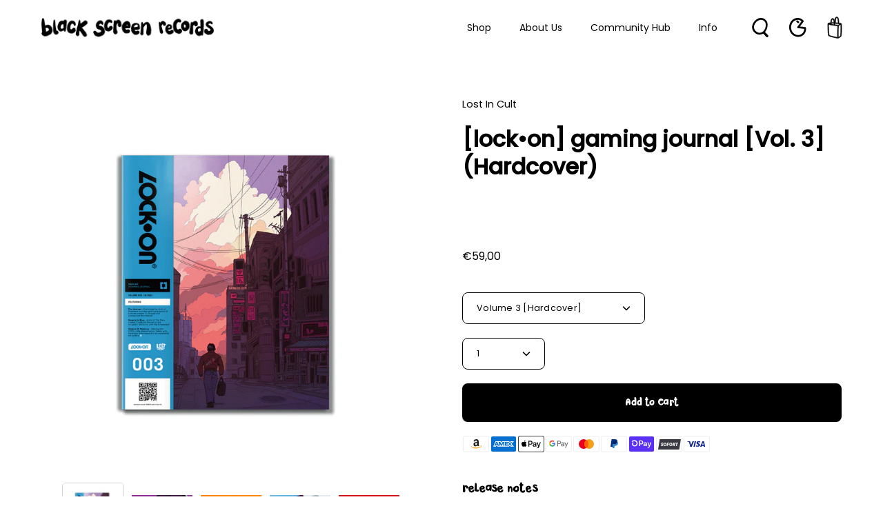

--- FILE ---
content_type: text/html; charset=utf-8
request_url: https://blackscreenrecords.com/collections/magazines-books/products/lock-on-gaming-journal-vol-3-hardcover
body_size: 71494
content:
<!doctype html>
<html class="no-js no-touch" lang="en">
<head>
  <meta charset="utf-8">
  <meta http-equiv='X-UA-Compatible' content='IE=edge'>
  <meta name="viewport" content="width=device-width, height=device-height, initial-scale=1.0, minimum-scale=1.0">
  <link rel="canonical" href="https://blackscreenrecords.com/products/lock-on-gaming-journal-vol-3-hardcover" />

  <link rel="preload" as="style" href="//blackscreenrecords.com/cdn/shop/t/72/assets/theme.css?v=30717852380885708471685003768">
  <link rel="preload" as="script" href="//blackscreenrecords.com/cdn/shop/t/72/assets/lazysizes.min.js?v=111431644619468174291679321314">
  <link rel="preload" as="script" href="//blackscreenrecords.com/cdn/shop/t/72/assets/vendor.js?v=88409154888791082151679321314">
  <link rel="preload" as="script" href="//blackscreenrecords.com/cdn/shop/t/72/assets/theme.js?v=70929518440756092361764941503">
  <link rel="preload" as="image" href="//blackscreenrecords.com/cdn/shop/t/72/assets/loading.svg?v=91665432863842511931679321314">

  <link rel="preconnect" href="https://cdn.shopify.com" crossorigin>
  <link rel="preconnect" href="https://fonts.shopify.com" crossorigin>
  <link rel="preconnect" href="https://monorail-edge.shopifysvc.com" crossorigin><link rel="preload" as="image" href="//blackscreenrecords.com/cdn/shop/files/BSR-Logo-Black_135x135.png?v=1660559075" data-preload="135x135"><style data-shopify>:root { --loader-image-size: 135px; }html:not(.is-loading) .loading-overlay { opacity: 0; visibility: hidden; pointer-events: none; }
    .loading-overlay { position: fixed; top: 0; left: 0; z-index: 99999; width: 100vw; height: 100vh; display: flex; align-items: center; justify-content: center; background: var(--bg); transition: opacity 0.3s ease-out, visibility 0s linear 0.3s; }
    .loading-overlay .loader__image { width: 135px; height: 135px; }
    .loading-overlay .loader__image--fallback { width: 320px; height: 100%; background: var(--loader-image) no-repeat center center/contain; }
    .loader__image__holder { position: absolute; top: 0; left: 0; width: 100%; height: 100%; font-size: 0; display: flex; align-items: center; justify-content: center; animation: pulse-loading 2s infinite ease-in-out; }
    .loader__image { max-width: 150px; max-height: 150px; object-fit: contain; }
    .loader--line {
      position: relative;
      height: 4px;
      display: block;
      background-color: var(--button-primary-fade);
      border-radius: 2px;
      overflow: hidden;
      width: 100%;
      opacity: 0;
      visibility: hidden;
      transition: opacity .3s ease, visibility 0s linear .3s;
    }

    .loadMore .loader,
    .is-loading .loader {
      visibility: visible;
      opacity: 1;
      transition-delay: 0s;
    }

    .lazyloaded .loader {
      opacity: 0;
      visibility: hidden;
    }

    .loader-indeterminate { background-color: var(--button-primary-bg); }
    .loader-indeterminate::before {
      content: '';
      position: absolute;
      background-color: inherit;
      top: 0;
      left: -35%;
      width: 100%;
      bottom: 0;
      will-change: transform;
      -webkit-animation: indeterminate 2.1s cubic-bezier(0.65, 0.815, 0.735, 0.395) infinite;
      animation: indeterminate 2.1s cubic-bezier(0.65, 0.815, 0.735, 0.395) infinite;
    }

    .loader-indeterminate::after {
      content: '';
      position: absolute;
      background-color: inherit;
      top: 0;
      left: -200%;
      width: 100%;
      bottom: 0;
      will-change: transform;
      -webkit-animation: indeterminate-short 2.1s cubic-bezier(0.165, 0.84, 0.44, 1) infinite;
      animation: indeterminate-short 2.1s cubic-bezier(0.165, 0.84, 0.44, 1) infinite;
      -webkit-animation-delay: 1.15s;
      animation-delay: 1.15s;
    }

    @keyframes indeterminate {
      0% { transform: translateX(0) scale(0.35, 1); }
      60% { transform: translateX(50%) scale(0.9, 1); }
      100% { transform: translateX(100%) scale(0.9, 1); }
    }
    @keyframes indeterminate-short {
      0% { transform: translateX(0) scale(2, 1); }
      60% { transform: translateX(460px) scale(0.01, 1); }
      100% { transform: translateX(460px) scale(0.01, 1); }
    }
    @keyframes pulse-loading {
      0% { opacity: 1; }
      50% { opacity: .25; }
      100% { opacity: 1; }
    }

    
    .select-popout__option:hover {
      color: white
    }</style><script>
    const loadingAppearance = "once";
    const loaded = sessionStorage.getItem('loaded');

    if (loadingAppearance === 'once') {
      if (loaded === null) {
        sessionStorage.setItem('loaded', true);
        document.documentElement.classList.add('is-loading');
      }
    } else {
      document.documentElement.classList.add('is-loading');
    }
  </script><link rel="shortcut icon" href="//blackscreenrecords.com/cdn/shop/files/BSR-Favicon_2c764150-e66a-4917-8d07-a0c538d01126_32x32.png?v=1683640574" type="image/png" />
  <title>[lock•on] Volume 3 • Gaming Journal • Hardcover &ndash; Black Screen Records</title><meta name="description" content="A premium gaming journal delivering thought-provoking stories, insightful features and carefully curated art from industry talent. Lost In Cult is back again to bring you Volume 003 of the acclaimed gaming journal, which is their BIGGEST to date with over 210 pages in both the softcover and hardcover editions.">

<meta property="og:site_name" content="Black Screen Records">
<meta property="og:url" content="https://blackscreenrecords.com/products/lock-on-gaming-journal-vol-3-hardcover">
<meta property="og:title" content="[lock•on] Volume 3 • Gaming Journal • Hardcover">
<meta property="og:type" content="product">
<meta property="og:description" content="A premium gaming journal delivering thought-provoking stories, insightful features and carefully curated art from industry talent. Lost In Cult is back again to bring you Volume 003 of the acclaimed gaming journal, which is their BIGGEST to date with over 210 pages in both the softcover and hardcover editions."><meta property="og:image" content="http://blackscreenrecords.com/cdn/shop/products/hardcover003.jpg?v=1652441988">
  <meta property="og:image:secure_url" content="https://blackscreenrecords.com/cdn/shop/products/hardcover003.jpg?v=1652441988">
  <meta property="og:image:width" content="829">
  <meta property="og:image:height" content="829"><meta property="og:price:amount" content="59,00">
  <meta property="og:price:currency" content="EUR"><meta name="twitter:site" content="@blackscreenrec"><meta name="twitter:card" content="summary_large_image">
<meta name="twitter:title" content="[lock•on] Volume 3 • Gaming Journal • Hardcover">
<meta name="twitter:description" content="A premium gaming journal delivering thought-provoking stories, insightful features and carefully curated art from industry talent. Lost In Cult is back again to bring you Volume 003 of the acclaimed gaming journal, which is their BIGGEST to date with over 210 pages in both the softcover and hardcover editions."><style data-shopify>

  

      @font-face {
        font-family: 'Pardesi';
        src: local('Pardesi'),
            url("//blackscreenrecords.com/cdn/shop/files/Pardesi.woff2?v=3562074390695114285") format('woff2'),
            url("//blackscreenrecords.com/cdn/shop/files/Pardesi.woff?v=6214699805534874310") format('woff');
        font-weight: normal;
        font-style: normal;
        font-display: swap;
      }
    
  




@font-face {
  font-family: Poppins;
  font-weight: 400;
  font-style: normal;
  font-display: swap;
  src: url("//blackscreenrecords.com/cdn/fonts/poppins/poppins_n4.0ba78fa5af9b0e1a374041b3ceaadf0a43b41362.woff2") format("woff2"),
       url("//blackscreenrecords.com/cdn/fonts/poppins/poppins_n4.214741a72ff2596839fc9760ee7a770386cf16ca.woff") format("woff");
}



  @font-face {
  font-family: Poppins;
  font-weight: 100;
  font-style: normal;
  font-display: swap;
  src: url("//blackscreenrecords.com/cdn/fonts/poppins/poppins_n1.91f1f2f2f3840810961af59e3a012dcc97d8ef59.woff2") format("woff2"),
       url("//blackscreenrecords.com/cdn/fonts/poppins/poppins_n1.58d050ae3fe39914ce84b159a8c37ae874d01bfc.woff") format("woff");
}




  @font-face {
  font-family: Poppins;
  font-weight: 500;
  font-style: normal;
  font-display: swap;
  src: url("//blackscreenrecords.com/cdn/fonts/poppins/poppins_n5.ad5b4b72b59a00358afc706450c864c3c8323842.woff2") format("woff2"),
       url("//blackscreenrecords.com/cdn/fonts/poppins/poppins_n5.33757fdf985af2d24b32fcd84c9a09224d4b2c39.woff") format("woff");
}




  @font-face {
  font-family: Poppins;
  font-weight: 400;
  font-style: italic;
  font-display: swap;
  src: url("//blackscreenrecords.com/cdn/fonts/poppins/poppins_i4.846ad1e22474f856bd6b81ba4585a60799a9f5d2.woff2") format("woff2"),
       url("//blackscreenrecords.com/cdn/fonts/poppins/poppins_i4.56b43284e8b52fc64c1fd271f289a39e8477e9ec.woff") format("woff");
}




  @font-face {
  font-family: Poppins;
  font-weight: 700;
  font-style: italic;
  font-display: swap;
  src: url("//blackscreenrecords.com/cdn/fonts/poppins/poppins_i7.42fd71da11e9d101e1e6c7932199f925f9eea42d.woff2") format("woff2"),
       url("//blackscreenrecords.com/cdn/fonts/poppins/poppins_i7.ec8499dbd7616004e21155106d13837fff4cf556.woff") format("woff");
}


:root {--COLOR-BUTTON-PRIMARY-BG: #000000;
  --COLOR-BUTTON-PRIMARY-BG-HOVER: #ffffff;--PRIMARY-BG-TRANSITION: background 0s linear 0s;
    --PRIMARY-BG-TRANSITION-HOVER: background 0s linear 0.3s;--COLOR-BUTTON-PRIMARY-TEXT: #ffffff;--COLOR-BUTTON-PRIMARY-TEXT-HOVER: #000000;--COLOR-BUTTON-PRIMARY-BORDER: #000000;--PRIMARY-BUTTON-BORDER: var(--BORDER-WIDTH) solid var(--COLOR-BUTTON-PRIMARY-BORDER);--COLOR-BUTTON-PRIMARY-BORDER-HOVER: #000000;--PRIMARY-BUTTON-BORDER-HOVER: var(--BORDER-WIDTH) solid var(--COLOR-BUTTON-PRIMARY-BORDER-HOVER);--COLOR-BUTTON-PRIMARY-FADE: rgba(0, 0, 0, 0.05);
  --COLOR-BUTTON-PRIMARY-BG-ALPHA-50: rgba(0, 0, 0, 0.5);
  --COLOR-BUTTON-PRIMARY-TEXT-ALPHA-50: rgba(255, 255, 255, 0.5);

  --COLOR-BUTTON-SECONDARY-BG: #ffffff;
  --COLOR-BUTTON-SECONDARY-BG-HOVER: #000000;--SECONDARY-BG-TRANSITION: background 0s linear 0s;
    --SECONDARY-BG-TRANSITION-HOVER: background 0s linear 0.3s;--COLOR-BUTTON-SECONDARY-TEXT: #000000;--COLOR-BUTTON-SECONDARY-TEXT-HOVER: #ffffff;--COLOR-BUTTON-SECONDARY-BORDER: #000000;--SECONDARY-BUTTON-BORDER: var(--BORDER-WIDTH) solid var(--COLOR-BUTTON-SECONDARY-BORDER);--COLOR-BUTTON-SECONDARY-BORDER-HOVER: #000000;--SECONDARY-BUTTON-BORDER-HOVER: var(--BORDER-WIDTH) solid var(--COLOR-BUTTON-SECONDARY-BORDER-HOVER);--COLOR-BUTTON-SECONDARY-TEXT-ALPHA-50: rgba(0, 0, 0, 0.5);

  --COLOR-HEADING: #000;
  --COLOR-TEXT: #000;
  --COLOR-TEXT-DARKEN: #000000;
  --COLOR-TEXT-LIGHTEN: #333333;
  --COLOR-TEXT-ALPHA-5: rgba(0, 0, 0, 0.05);
  --COLOR-TEXT-ALPHA-8: rgba(0, 0, 0, 0.08);
  --COLOR-TEXT-ALPHA-10: rgba(0, 0, 0, 0.1);
  --COLOR-TEXT-ALPHA-15: rgba(0, 0, 0, 0.15);
  --COLOR-TEXT-ALPHA-20: rgba(0, 0, 0, 0.2);
  --COLOR-TEXT-ALPHA-25: rgba(0, 0, 0, 0.25);
  --COLOR-TEXT-ALPHA-50: rgba(0, 0, 0, 0.5);
  --COLOR-TEXT-ALPHA-60: rgba(0, 0, 0, 0.6);
  --COLOR-TEXT-ALPHA-85: rgba(0, 0, 0, 0.85);

  --COLOR-BG: #ffffff;
  --COLOR-BG-ALPHA-25: rgba(255, 255, 255, 0.25);
  --COLOR-BG-ALPHA-35: rgba(255, 255, 255, 0.35);
  --COLOR-BG-ALPHA-60: rgba(255, 255, 255, 0.6);
  --COLOR-BG-ALPHA-65: rgba(255, 255, 255, 0.65);
  --COLOR-BG-ALPHA-85: rgba(255, 255, 255, 0.85);
  --COLOR-BG-OVERLAY: rgba(255, 255, 255, 0.75);
  --COLOR-BG-DARKEN: #e6e6e6;
  --COLOR-BG-LIGHTEN-DARKEN: #e6e6e6;
  --COLOR-BG-LIGHTEN-DARKEN-2: #cdcdcd;
  --COLOR-BG-LIGHTEN-DARKEN-3: #b3b3b3;
  --COLOR-BG-LIGHTEN-DARKEN-4: #9a9a9a;
  --COLOR-BG-LIGHTEN-DARKEN-CONTRAST: #b3b3b3;
  --COLOR-BG-LIGHTEN-DARKEN-CONTRAST-2: #999999;
  --COLOR-BG-LIGHTEN-DARKEN-CONTRAST-3: #808080;
  --COLOR-BG-LIGHTEN-DARKEN-CONTRAST-4: #666666;

  --COLOR-BG-ACCENT: #F6F6F7;

  --COLOR-INPUT-BG: #ffffff;

  --COLOR-ACCENT: #808080;
  --COLOR-ACCENT-TEXT: #fff;

  --COLOR-TAG-SAVING: #ed6a5e;
  --COLOR-TAG-SAVING-TEXT: #fff;

  --COLOR-TAG-CUSTOM: #000;
  --COLOR-TAG-TEXT: #fff;

  --COLOR-BORDER: #d3d3d3;
  --COLOR-BORDER-ALPHA-15: rgba(211, 211, 211, 0.15);
  --COLOR-BORDER-ALPHA-30: rgba(211, 211, 211, 0.3);
  --COLOR-BORDER-ALPHA-50: rgba(211, 211, 211, 0.5);
  --COLOR-BORDER-ALPHA-65: rgba(211, 211, 211, 0.65);
  --COLOR-BORDER-LIGHTEN-DARKEN: #868686;
  --COLOR-BORDER-HAIRLINE: #f7f7f7;

  --COLOR-WHITE-BLACK: fff;
  --COLOR-BLACK-WHITE: #000;--COLOR-DISABLED-GREY: rgba(0, 0, 0, 0.05);
  --COLOR-DISABLED-GREY-DARKEN: rgba(0, 0, 0, 0.45);
  --COLOR-ERROR: #D02E2E;
  --COLOR-ERROR-BG: #f3cbcb;
  --COLOR-SUCCESS: #56AD6A;
  --COLOR-SUCCESS-BG: #ECFEF0;
  --COLOR-WARN: #ECBD5E;
  --COLOR-TRANSPARENT: rgba(255, 255, 255, 0);
  --COLOR-WHITE: #fff;
  --COLOR-WHITE-ALPHA-50: rgba(255, 255, 255, 0.5);
  --COLOR-WHITE-ALPHA-60: rgba(255, 255, 255, 0.6);
  --COLOR-BLACK: #000;
  --COLOR-BLACK-ALPHA-20: rgba(0, 0, 0, 0.2);
  --COLOR-BLACK-ALPHA-50: rgba(0, 0, 0, 0.5);
  --COLOR-BLACK-ALPHA-60: rgba(0, 0, 0, 0.6);--FONT-STACK-BODY: Poppins, sans-serif;
  --FONT-STYLE-BODY: normal;
  --FONT-STYLE-BODY-ITALIC: italic;
  --FONT-ADJUST-BODY: 0.9;

  --FONT-WEIGHT-BODY: 400;
  --FONT-WEIGHT-BODY-LIGHT: 100;
  --FONT-WEIGHT-BODY-MEDIUM: 700;
  --FONT-WEIGHT-BODY-BOLD: 500;

  --FONT-STACK-HEADING: Poppins, sans-serif;
  --FONT-STYLE-HEADING: normal;
  --FONT-STYLE-HEADING-ITALIC: italic;
  --FONT-ADJUST-HEADING: 1.0;

  --FONT-WEIGHT-HEADING: 600;
  --FONT-WEIGHT-HEADING-LIGHT: 400;
  --FONT-WEIGHT-HEADING-MEDIUM: 900;
  --FONT-WEIGHT-HEADING-BOLD: 700;

  --FONT-STACK-NAV: Poppins, sans-serif;
  --FONT-STYLE-NAV: normal;
  --FONT-STYLE-NAV-ITALIC: italic;
  --FONT-ADJUST-NAV: 0.9;

  --FONT-WEIGHT-NAV: 400;
  --FONT-WEIGHT-NAV-LIGHT: 100;
  --FONT-WEIGHT-NAV-MEDIUM: 700;
  --FONT-WEIGHT-NAV-BOLD: 500;

  --FONT-STACK-BUTTON: Poppins, sans-serif;
  --FONT-STYLE-BUTTON: normal;
  --FONT-STYLE-BUTTON-ITALIC: italic;
  --FONT-ADJUST-BUTTON: 0.9;

  --FONT-WEIGHT-BUTTON: 600;
  --FONT-WEIGHT-BUTTON-MEDIUM: 900;
  --FONT-WEIGHT-BUTTON-BOLD: 700;

  --FONT-STACK-SUBHEADING: Poppins, sans-serif;
  --FONT-STYLE-SUBHEADING: normal;
  --FONT-STYLE-SUBHEADING-ITALIC: italic;
  --FONT-ADJUST-SUBHEADING: 1.0;

  --FONT-WEIGHT-SUBHEADING: 400;
  --FONT-WEIGHT-SUBHEADING-LIGHT: 100;
  --FONT-WEIGHT-SUBHEADING-MEDIUM: 700;
  --FONT-WEIGHT-SUBHEADING-BOLD: 500;

  

    --FONT-STACK-HEADING: Pardesi, sans-serif;
    --FONT-STYLE-HEADING: normal;
    --FONT-STYLE-HEADING-ITALIC: italic;
    --FONT-ADJUST-HEADING: 1.0;

    --FONT-WEIGHT-HEADING: normal;
    --FONT-WEIGHT-HEADING-LIGHT: 300;
    --FONT-WEIGHT-HEADING-MEDIUM: 500;
    --FONT-WEIGHT-HEADING-BOLD: 700;

    
    
      --FONT-STACK-BUTTON: Pardesi, sans-serif;
      --FONT-STYLE-BUTTON: normal;
      --FONT-STYLE-BUTTON-ITALIC: italic;
      --FONT-ADJUST-BUTTON: 0.9;

      --FONT-WEIGHT-BUTTON: 400;
      --FONT-WEIGHT-BUTTON-MEDIUM: 500;
      --FONT-WEIGHT-BUTTON-BOLD: 700;
    
    

  

  --LETTER-SPACING-SUBHEADING: 0.0em;
  --LETTER-SPACING-BUTTON: 0.0em;

  --HEADING-TEXT-CAPS: none;
  --BUTTON-TEXT-CAPS: none;
  --SUBHEADING-TEXT-CAPS: none;--FONT-SIZE-INPUT: 1rem;--RADIUS: 8px;
  --RADIUS-SMALL: 8px;
  --RADIUS-TINY: 8px;
  --RADIUS-BADGE: 3px;
  --RADIUS-CHECKBOX: 3px;
  --RADIUS-TEXTAREA: 8px;--PRODUCT-MEDIA-PADDING-TOP: 100%;--BORDER-WIDTH: 1px;--SITE-WIDTH: 1440px;
  --SITE-WIDTH-NARROW: 840px;--loading-svg: url( "//blackscreenrecords.com/cdn/shop/t/72/assets/loading.svg?v=91665432863842511931679321314" );
  --icon-check: url( "//blackscreenrecords.com/cdn/shop/t/72/assets/icon-check.svg?v=175316081881880408121679321314" );
  --icon-close: url( "//blackscreenrecords.com/cdn/shop/t/72/assets/icon-close.svg?v=152460236205633315831679321314" );
  --icon-zoom-in: url( "//blackscreenrecords.com/cdn/shop/t/72/assets/icon-zoom-in.svg?v=157433013461716915331679321314" );
  --icon-zoom-out: url( "//blackscreenrecords.com/cdn/shop/t/72/assets/icon-zoom-out.svg?v=164909107869959372931679321314" );--collection-sticky-bar-height: 0;
  --collection-image-padding-top: 60%;

  --drawer-width: 400px;
  --drawer-transition: transform 0.4s cubic-bezier(0.46, 0.01, 0.32, 1);--full-height: 100vh;
  --header-height: 60px;
  --content-full: calc(100vh - var(--header-height));
  --announcement-height: 0px;--gutter: 60px;
  --gutter-mobile: 20px;
  --grid-gutter: 20px;--inner: 20px;
  --inner-tablet: 18px;
  --inner-mobile: 16px;--grid: repeat(4, minmax(0, 1fr));
  --grid-tablet: repeat(2, minmax(0, 1fr));
  --grid-mobile: repeat(2, minmax(0, 1fr));
  --megamenu-grid: repeat(4, minmax(0, 1fr));
  --grid-row: 1 / span 4;--scrollbar-width: 0px;--overlay: #000;
  --overlay-opacity: 1;--swatch-width: 40px;
  --swatch-height: 20px;
  --swatch-size: 42px;

  
  --move-offset: 20px;

  
  --autoplay-speed: 2200ms;

  

    --filter-bg: 1.0;
    --product-filter-bg: 1.0;}</style><link href="//blackscreenrecords.com/cdn/shop/t/72/assets/theme.css?v=30717852380885708471685003768" rel="stylesheet" type="text/css" media="all" /><script type="text/javascript">
    if (window.MSInputMethodContext && document.documentMode) {
      var scripts = document.getElementsByTagName('script')[0];
      var polyfill = document.createElement("script");
      polyfill.defer = true;
      polyfill.src = "//blackscreenrecords.com/cdn/shop/t/72/assets/ie11.js?v=164037955086922138091679321314";

      scripts.parentNode.insertBefore(polyfill, scripts);

      document.documentElement.classList.add('ie11');
    } else {
      document.documentElement.className = document.documentElement.className.replace('no-js', 'js');
    }

    document.addEventListener('lazyloaded', (e) => {
      const lazyImage = e.target.parentNode;
      if (lazyImage.classList.contains('lazy-image')) {
        // Wait for the fade in images animation to complete
        setTimeout(() => {
          lazyImage.style.backgroundImage = 'none';
        }, 500);
      }
    });

    let root = '/';
    if (root[root.length - 1] !== '/') {
      root = `${root}/`;
    }

    window.theme = {
      assets: {
        photoswipe: '//blackscreenrecords.com/cdn/shop/t/72/assets/photoswipe.js?v=108660782622152556431679321314',
        smoothscroll: '//blackscreenrecords.com/cdn/shop/t/72/assets/smoothscroll.js?v=37906625415260927261679321314',
        no_image: "//blackscreenrecords.com/cdn/shop/files/BSR-Logo-Black_1024x.png?v=1660559075",
        swatches: '//blackscreenrecords.com/cdn/shop/t/72/assets/swatches.json?v=2924872460600376871679321314',
        base: "//blackscreenrecords.com/cdn/shop/t/72/assets/"
      },
      routes: {
        root: root,
        cart_url: "\/cart",
        cart_add_url: "\/cart\/add",
        cart_change_url: "\/cart\/change",
        shop_url: "https:\/\/blackscreenrecords.com",
        search_url: "\/search",
        product_recommendations_url: "\/recommendations\/products"
      },
      strings: {
        add_to_cart: "Add to Cart",
        cart_acceptance_error: "You must accept our terms and conditions.",
        cart_empty: "Your cart is currently empty.",
        cart_price: "Price",
        cart_quantity: "Quantity",
        cart_items_one: "{{ count }} item",
        cart_items_many: "{{ count }} items",
        cart_title: "Cart",
        cart_total: "Total",
        continue_shopping: "Continue Shopping",
        free: "Free",
        limit_error: "Sorry, looks like we don\u0026#39;t have enough of this product.",
        no_results: "No results found",
        preorder: "Pre-Order",
        remove: "Remove",
        results_one: " result",
        results_other: " results",
        sale_badge_text: "Sale",
        saving_badge: "Save {{ discount }}",
        saving_up_to_badge: "Save up to {{ discount }}",
        sold_out: "Sold Out",
        subscription: "Subscription",
        unavailable: "Unavailable",
        unit_price_label: "Unit price",
        unit_price_separator: "per",
        view_all: "View All",
        zero_qty_error: "Quantity must be greater than 0.",
        delete_confirm: "Are you sure you wish to delete this address?",
        newsletter_product_availability: "Notify Me When It’s Available"
      },
      icons: {
        plus: '<svg aria-hidden="true" focusable="false" role="presentation" class="icon icon-toggle-plus" viewBox="0 0 19 20"><path d="M10.725 11.02h6.671c.566 0 1.03-.506 1.03-1.072 0-.565-.464-1.07-1.03-1.07h-6.67V2.27c0-.565-.506-1.029-1.072-1.029-.566 0-1.071.464-1.071 1.03v6.605h-6.63c-.566 0-1.029.506-1.029 1.071 0 .566.463 1.072 1.029 1.072h6.63v6.695c0 .566.505 1.03 1.07 1.03.566 0 1.072-.464 1.072-1.03V11.02z"/></svg>',
        minus: '<svg aria-hidden="true" focusable="false" role="presentation" class="icon icon-toggle-minus" viewBox="0 0 19 20"><path d="M10.725 11.02h6.671c.566 0 1.03-.506 1.03-1.072 0-.565-.464-1.07-1.03-1.07H1.953c-.566 0-1.029.505-1.029 1.07 0 .566.463 1.072 1.029 1.072h8.772z"/></svg>',
        close: '<svg aria-hidden="true" focusable="false" role="presentation" class="icon icon-close" viewBox="0 0 25 25"><path d="M11.374 12.167L1.236 22.304a1.09 1.09 0 001.543 1.543L12.917 13.71l10.137 10.138a1.09 1.09 0 001.543-1.543L14.46 12.167 24.597 2.029A1.09 1.09 0 0023.054.486L12.917 10.624 2.779.486A1.09 1.09 0 001.236 2.03l10.138 10.138z"/></svg>',
        closeSmall: '<svg fill="none" xmlns="http://www.w3.org/2000/svg" viewBox="0 0 16 16"><path d="M15.613 11.016a95.026 95.026 0 0 0-5.482-4.667 65.303 65.303 0 0 1 4.88-4.31c1.26-1.004-.538-2.737-1.786-1.74A65.46 65.46 0 0 0 8.14 4.816a98.986 98.986 0 0 0-4.55-3.203C2.242.72.976 2.852 2.315 3.738a90.068 90.068 0 0 1 4.074 2.865A66.993 66.993 0 0 0 .22 14.202c-.915 1.314 1.274 2.547 2.181 1.243a62.724 62.724 0 0 1 5.977-7.32 91.845 91.845 0 0 1 5.447 4.634c1.183 1.088 2.972-.65 1.787-1.74l.002-.003Z" fill="#000"/></svg>'
      },
      settings: {
        animations: false,
        cartType: "drawer",
        enableAcceptTerms: true,
        enableInfinityScroll: false,
        enablePaymentButton: true,
        gridImageSize: "contain",
        gridImageAspectRatio: 1,
        mobileMenuBehaviour: "link",
        productGridHover: "slideshow",
        savingBadgeType: "percentage",
        showSaleBadge: true,
        showSoldBadge: true,
        showSavingBadge: true,
        quickBuy: "quick_buy",
        currency_code_enable: false,
        hideInventoryCount: true,
      },
      sizes: {
        mobile: 480,
        small: 768,
        large: 1024,
        widescreen: 1440
      },
      moneyFormat: "€{{amount_with_comma_separator}}",
      moneyWithCurrencyFormat: "€{{amount_with_comma_separator}} EUR",
      info: {
        name: 'Palo Alto'
      },
      version: '4.4.1'
    };
    window.lazySizesConfig = window.lazySizesConfig || {};
    window.lazySizesConfig.preloadAfterLoad = true;
    window.PaloAlto = window.PaloAlto || {};
    window.slate = window.slate || {};
    window.isHeaderTransparent = false;
    window.initialHeaderHeight = 60;
    window.lastWindowWidth = window.innerWidth || document.documentElement.clientWidth;
  </script>
  <script src="//blackscreenrecords.com/cdn/shop/t/72/assets/lazysizes.min.js?v=111431644619468174291679321314" async="async"></script><script src="//blackscreenrecords.com/cdn/shop/t/72/assets/vendor.js?v=88409154888791082151679321314" defer="defer"></script>
  <script src="//blackscreenrecords.com/cdn/shop/t/72/assets/theme.js?v=70929518440756092361764941503" defer="defer"></script>

  <script>window.performance && window.performance.mark && window.performance.mark('shopify.content_for_header.start');</script><meta name="google-site-verification" content="E7PUtO751cO3WWAUNtkndqx7Pj8n-Cy3DyFOistZtyE">
<meta name="google-site-verification" content="M7xyh-hkfaVnlmb74NpC5jO7bHZHByig3KR50e6F81o">
<meta id="shopify-digital-wallet" name="shopify-digital-wallet" content="/30319728/digital_wallets/dialog">
<meta name="shopify-checkout-api-token" content="ad7fab9c78ebe0b726819bd4e2202de4">
<meta id="in-context-paypal-metadata" data-shop-id="30319728" data-venmo-supported="false" data-environment="production" data-locale="en_US" data-paypal-v4="true" data-currency="EUR">
<link rel="alternate" type="application/json+oembed" href="https://blackscreenrecords.com/products/lock-on-gaming-journal-vol-3-hardcover.oembed">
<script async="async" src="/checkouts/internal/preloads.js?locale=en-DE"></script>
<link rel="preconnect" href="https://shop.app" crossorigin="anonymous">
<script async="async" src="https://shop.app/checkouts/internal/preloads.js?locale=en-DE&shop_id=30319728" crossorigin="anonymous"></script>
<script id="apple-pay-shop-capabilities" type="application/json">{"shopId":30319728,"countryCode":"DE","currencyCode":"EUR","merchantCapabilities":["supports3DS"],"merchantId":"gid:\/\/shopify\/Shop\/30319728","merchantName":"Black Screen Records","requiredBillingContactFields":["postalAddress","email","phone"],"requiredShippingContactFields":["postalAddress","email","phone"],"shippingType":"shipping","supportedNetworks":["visa","maestro","masterCard","amex"],"total":{"type":"pending","label":"Black Screen Records","amount":"1.00"},"shopifyPaymentsEnabled":true,"supportsSubscriptions":true}</script>
<script id="shopify-features" type="application/json">{"accessToken":"ad7fab9c78ebe0b726819bd4e2202de4","betas":["rich-media-storefront-analytics"],"domain":"blackscreenrecords.com","predictiveSearch":true,"shopId":30319728,"locale":"en"}</script>
<script>var Shopify = Shopify || {};
Shopify.shop = "black-screen-records.myshopify.com";
Shopify.locale = "en";
Shopify.currency = {"active":"EUR","rate":"1.0"};
Shopify.country = "DE";
Shopify.theme = {"name":"BSR Relaunch | Colored Byte","id":142464090378,"schema_name":"Palo Alto","schema_version":"4.4.1","theme_store_id":777,"role":"main"};
Shopify.theme.handle = "null";
Shopify.theme.style = {"id":null,"handle":null};
Shopify.cdnHost = "blackscreenrecords.com/cdn";
Shopify.routes = Shopify.routes || {};
Shopify.routes.root = "/";</script>
<script type="module">!function(o){(o.Shopify=o.Shopify||{}).modules=!0}(window);</script>
<script>!function(o){function n(){var o=[];function n(){o.push(Array.prototype.slice.apply(arguments))}return n.q=o,n}var t=o.Shopify=o.Shopify||{};t.loadFeatures=n(),t.autoloadFeatures=n()}(window);</script>
<script>
  window.ShopifyPay = window.ShopifyPay || {};
  window.ShopifyPay.apiHost = "shop.app\/pay";
  window.ShopifyPay.redirectState = null;
</script>
<script id="shop-js-analytics" type="application/json">{"pageType":"product"}</script>
<script defer="defer" async type="module" src="//blackscreenrecords.com/cdn/shopifycloud/shop-js/modules/v2/client.init-shop-cart-sync_BApSsMSl.en.esm.js"></script>
<script defer="defer" async type="module" src="//blackscreenrecords.com/cdn/shopifycloud/shop-js/modules/v2/chunk.common_CBoos6YZ.esm.js"></script>
<script type="module">
  await import("//blackscreenrecords.com/cdn/shopifycloud/shop-js/modules/v2/client.init-shop-cart-sync_BApSsMSl.en.esm.js");
await import("//blackscreenrecords.com/cdn/shopifycloud/shop-js/modules/v2/chunk.common_CBoos6YZ.esm.js");

  window.Shopify.SignInWithShop?.initShopCartSync?.({"fedCMEnabled":true,"windoidEnabled":true});

</script>
<script>
  window.Shopify = window.Shopify || {};
  if (!window.Shopify.featureAssets) window.Shopify.featureAssets = {};
  window.Shopify.featureAssets['shop-js'] = {"shop-cart-sync":["modules/v2/client.shop-cart-sync_DJczDl9f.en.esm.js","modules/v2/chunk.common_CBoos6YZ.esm.js"],"init-fed-cm":["modules/v2/client.init-fed-cm_BzwGC0Wi.en.esm.js","modules/v2/chunk.common_CBoos6YZ.esm.js"],"init-windoid":["modules/v2/client.init-windoid_BS26ThXS.en.esm.js","modules/v2/chunk.common_CBoos6YZ.esm.js"],"init-shop-email-lookup-coordinator":["modules/v2/client.init-shop-email-lookup-coordinator_DFwWcvrS.en.esm.js","modules/v2/chunk.common_CBoos6YZ.esm.js"],"shop-cash-offers":["modules/v2/client.shop-cash-offers_DthCPNIO.en.esm.js","modules/v2/chunk.common_CBoos6YZ.esm.js","modules/v2/chunk.modal_Bu1hFZFC.esm.js"],"shop-button":["modules/v2/client.shop-button_D_JX508o.en.esm.js","modules/v2/chunk.common_CBoos6YZ.esm.js"],"shop-toast-manager":["modules/v2/client.shop-toast-manager_tEhgP2F9.en.esm.js","modules/v2/chunk.common_CBoos6YZ.esm.js"],"avatar":["modules/v2/client.avatar_BTnouDA3.en.esm.js"],"pay-button":["modules/v2/client.pay-button_BuNmcIr_.en.esm.js","modules/v2/chunk.common_CBoos6YZ.esm.js"],"init-shop-cart-sync":["modules/v2/client.init-shop-cart-sync_BApSsMSl.en.esm.js","modules/v2/chunk.common_CBoos6YZ.esm.js"],"shop-login-button":["modules/v2/client.shop-login-button_DwLgFT0K.en.esm.js","modules/v2/chunk.common_CBoos6YZ.esm.js","modules/v2/chunk.modal_Bu1hFZFC.esm.js"],"init-customer-accounts-sign-up":["modules/v2/client.init-customer-accounts-sign-up_TlVCiykN.en.esm.js","modules/v2/client.shop-login-button_DwLgFT0K.en.esm.js","modules/v2/chunk.common_CBoos6YZ.esm.js","modules/v2/chunk.modal_Bu1hFZFC.esm.js"],"init-shop-for-new-customer-accounts":["modules/v2/client.init-shop-for-new-customer-accounts_DrjXSI53.en.esm.js","modules/v2/client.shop-login-button_DwLgFT0K.en.esm.js","modules/v2/chunk.common_CBoos6YZ.esm.js","modules/v2/chunk.modal_Bu1hFZFC.esm.js"],"init-customer-accounts":["modules/v2/client.init-customer-accounts_C0Oh2ljF.en.esm.js","modules/v2/client.shop-login-button_DwLgFT0K.en.esm.js","modules/v2/chunk.common_CBoos6YZ.esm.js","modules/v2/chunk.modal_Bu1hFZFC.esm.js"],"shop-follow-button":["modules/v2/client.shop-follow-button_C5D3XtBb.en.esm.js","modules/v2/chunk.common_CBoos6YZ.esm.js","modules/v2/chunk.modal_Bu1hFZFC.esm.js"],"checkout-modal":["modules/v2/client.checkout-modal_8TC_1FUY.en.esm.js","modules/v2/chunk.common_CBoos6YZ.esm.js","modules/v2/chunk.modal_Bu1hFZFC.esm.js"],"lead-capture":["modules/v2/client.lead-capture_D-pmUjp9.en.esm.js","modules/v2/chunk.common_CBoos6YZ.esm.js","modules/v2/chunk.modal_Bu1hFZFC.esm.js"],"shop-login":["modules/v2/client.shop-login_BmtnoEUo.en.esm.js","modules/v2/chunk.common_CBoos6YZ.esm.js","modules/v2/chunk.modal_Bu1hFZFC.esm.js"],"payment-terms":["modules/v2/client.payment-terms_BHOWV7U_.en.esm.js","modules/v2/chunk.common_CBoos6YZ.esm.js","modules/v2/chunk.modal_Bu1hFZFC.esm.js"]};
</script>
<script>(function() {
  var isLoaded = false;
  function asyncLoad() {
    if (isLoaded) return;
    isLoaded = true;
    var urls = ["https:\/\/gdprcdn.b-cdn.net\/js\/gdpr_cookie_consent.min.js?shop=black-screen-records.myshopify.com","https:\/\/chimpstatic.com\/mcjs-connected\/js\/users\/963cafbc8f6a4c0177092b3ca\/ea2d4658b907fce79d4c61c13.js?shop=black-screen-records.myshopify.com","\/\/cdn.shopify.com\/proxy\/e105ffff53ebd3a83f6c2db98f52aaf3f1583c350d4e3cfb3b0c449ebf0704d3\/api.goaffpro.com\/loader.js?shop=black-screen-records.myshopify.com\u0026sp-cache-control=cHVibGljLCBtYXgtYWdlPTkwMA"];
    for (var i = 0; i < urls.length; i++) {
      var s = document.createElement('script');
      s.type = 'text/javascript';
      s.async = true;
      s.src = urls[i];
      var x = document.getElementsByTagName('script')[0];
      x.parentNode.insertBefore(s, x);
    }
  };
  if(window.attachEvent) {
    window.attachEvent('onload', asyncLoad);
  } else {
    window.addEventListener('load', asyncLoad, false);
  }
})();</script>
<script id="__st">var __st={"a":30319728,"offset":3600,"reqid":"d2878c31-21f2-4703-9b4c-f1951b231750-1768919144","pageurl":"blackscreenrecords.com\/collections\/magazines-books\/products\/lock-on-gaming-journal-vol-3-hardcover","u":"9f6ecf3742f7","p":"product","rtyp":"product","rid":7960321753354};</script>
<script>window.ShopifyPaypalV4VisibilityTracking = true;</script>
<script id="captcha-bootstrap">!function(){'use strict';const t='contact',e='account',n='new_comment',o=[[t,t],['blogs',n],['comments',n],[t,'customer']],c=[[e,'customer_login'],[e,'guest_login'],[e,'recover_customer_password'],[e,'create_customer']],r=t=>t.map((([t,e])=>`form[action*='/${t}']:not([data-nocaptcha='true']) input[name='form_type'][value='${e}']`)).join(','),a=t=>()=>t?[...document.querySelectorAll(t)].map((t=>t.form)):[];function s(){const t=[...o],e=r(t);return a(e)}const i='password',u='form_key',d=['recaptcha-v3-token','g-recaptcha-response','h-captcha-response',i],f=()=>{try{return window.sessionStorage}catch{return}},m='__shopify_v',_=t=>t.elements[u];function p(t,e,n=!1){try{const o=window.sessionStorage,c=JSON.parse(o.getItem(e)),{data:r}=function(t){const{data:e,action:n}=t;return t[m]||n?{data:e,action:n}:{data:t,action:n}}(c);for(const[e,n]of Object.entries(r))t.elements[e]&&(t.elements[e].value=n);n&&o.removeItem(e)}catch(o){console.error('form repopulation failed',{error:o})}}const l='form_type',E='cptcha';function T(t){t.dataset[E]=!0}const w=window,h=w.document,L='Shopify',v='ce_forms',y='captcha';let A=!1;((t,e)=>{const n=(g='f06e6c50-85a8-45c8-87d0-21a2b65856fe',I='https://cdn.shopify.com/shopifycloud/storefront-forms-hcaptcha/ce_storefront_forms_captcha_hcaptcha.v1.5.2.iife.js',D={infoText:'Protected by hCaptcha',privacyText:'Privacy',termsText:'Terms'},(t,e,n)=>{const o=w[L][v],c=o.bindForm;if(c)return c(t,g,e,D).then(n);var r;o.q.push([[t,g,e,D],n]),r=I,A||(h.body.append(Object.assign(h.createElement('script'),{id:'captcha-provider',async:!0,src:r})),A=!0)});var g,I,D;w[L]=w[L]||{},w[L][v]=w[L][v]||{},w[L][v].q=[],w[L][y]=w[L][y]||{},w[L][y].protect=function(t,e){n(t,void 0,e),T(t)},Object.freeze(w[L][y]),function(t,e,n,w,h,L){const[v,y,A,g]=function(t,e,n){const i=e?o:[],u=t?c:[],d=[...i,...u],f=r(d),m=r(i),_=r(d.filter((([t,e])=>n.includes(e))));return[a(f),a(m),a(_),s()]}(w,h,L),I=t=>{const e=t.target;return e instanceof HTMLFormElement?e:e&&e.form},D=t=>v().includes(t);t.addEventListener('submit',(t=>{const e=I(t);if(!e)return;const n=D(e)&&!e.dataset.hcaptchaBound&&!e.dataset.recaptchaBound,o=_(e),c=g().includes(e)&&(!o||!o.value);(n||c)&&t.preventDefault(),c&&!n&&(function(t){try{if(!f())return;!function(t){const e=f();if(!e)return;const n=_(t);if(!n)return;const o=n.value;o&&e.removeItem(o)}(t);const e=Array.from(Array(32),(()=>Math.random().toString(36)[2])).join('');!function(t,e){_(t)||t.append(Object.assign(document.createElement('input'),{type:'hidden',name:u})),t.elements[u].value=e}(t,e),function(t,e){const n=f();if(!n)return;const o=[...t.querySelectorAll(`input[type='${i}']`)].map((({name:t})=>t)),c=[...d,...o],r={};for(const[a,s]of new FormData(t).entries())c.includes(a)||(r[a]=s);n.setItem(e,JSON.stringify({[m]:1,action:t.action,data:r}))}(t,e)}catch(e){console.error('failed to persist form',e)}}(e),e.submit())}));const S=(t,e)=>{t&&!t.dataset[E]&&(n(t,e.some((e=>e===t))),T(t))};for(const o of['focusin','change'])t.addEventListener(o,(t=>{const e=I(t);D(e)&&S(e,y())}));const B=e.get('form_key'),M=e.get(l),P=B&&M;t.addEventListener('DOMContentLoaded',(()=>{const t=y();if(P)for(const e of t)e.elements[l].value===M&&p(e,B);[...new Set([...A(),...v().filter((t=>'true'===t.dataset.shopifyCaptcha))])].forEach((e=>S(e,t)))}))}(h,new URLSearchParams(w.location.search),n,t,e,['guest_login'])})(!0,!0)}();</script>
<script integrity="sha256-4kQ18oKyAcykRKYeNunJcIwy7WH5gtpwJnB7kiuLZ1E=" data-source-attribution="shopify.loadfeatures" defer="defer" src="//blackscreenrecords.com/cdn/shopifycloud/storefront/assets/storefront/load_feature-a0a9edcb.js" crossorigin="anonymous"></script>
<script crossorigin="anonymous" defer="defer" src="//blackscreenrecords.com/cdn/shopifycloud/storefront/assets/shopify_pay/storefront-65b4c6d7.js?v=20250812"></script>
<script data-source-attribution="shopify.dynamic_checkout.dynamic.init">var Shopify=Shopify||{};Shopify.PaymentButton=Shopify.PaymentButton||{isStorefrontPortableWallets:!0,init:function(){window.Shopify.PaymentButton.init=function(){};var t=document.createElement("script");t.src="https://blackscreenrecords.com/cdn/shopifycloud/portable-wallets/latest/portable-wallets.en.js",t.type="module",document.head.appendChild(t)}};
</script>
<script data-source-attribution="shopify.dynamic_checkout.buyer_consent">
  function portableWalletsHideBuyerConsent(e){var t=document.getElementById("shopify-buyer-consent"),n=document.getElementById("shopify-subscription-policy-button");t&&n&&(t.classList.add("hidden"),t.setAttribute("aria-hidden","true"),n.removeEventListener("click",e))}function portableWalletsShowBuyerConsent(e){var t=document.getElementById("shopify-buyer-consent"),n=document.getElementById("shopify-subscription-policy-button");t&&n&&(t.classList.remove("hidden"),t.removeAttribute("aria-hidden"),n.addEventListener("click",e))}window.Shopify?.PaymentButton&&(window.Shopify.PaymentButton.hideBuyerConsent=portableWalletsHideBuyerConsent,window.Shopify.PaymentButton.showBuyerConsent=portableWalletsShowBuyerConsent);
</script>
<script data-source-attribution="shopify.dynamic_checkout.cart.bootstrap">document.addEventListener("DOMContentLoaded",(function(){function t(){return document.querySelector("shopify-accelerated-checkout-cart, shopify-accelerated-checkout")}if(t())Shopify.PaymentButton.init();else{new MutationObserver((function(e,n){t()&&(Shopify.PaymentButton.init(),n.disconnect())})).observe(document.body,{childList:!0,subtree:!0})}}));
</script>
<link id="shopify-accelerated-checkout-styles" rel="stylesheet" media="screen" href="https://blackscreenrecords.com/cdn/shopifycloud/portable-wallets/latest/accelerated-checkout-backwards-compat.css" crossorigin="anonymous">
<style id="shopify-accelerated-checkout-cart">
        #shopify-buyer-consent {
  margin-top: 1em;
  display: inline-block;
  width: 100%;
}

#shopify-buyer-consent.hidden {
  display: none;
}

#shopify-subscription-policy-button {
  background: none;
  border: none;
  padding: 0;
  text-decoration: underline;
  font-size: inherit;
  cursor: pointer;
}

#shopify-subscription-policy-button::before {
  box-shadow: none;
}

      </style>
<link rel="stylesheet" media="screen" href="//blackscreenrecords.com/cdn/shop/t/72/compiled_assets/styles.css?v=11523">
<script>window.performance && window.performance.mark && window.performance.mark('shopify.content_for_header.end');</script>

  <!-- "snippets/shogun-head.liquid" was not rendered, the associated app was uninstalled -->
<!-- BEGIN app block: shopify://apps/consentmo-gdpr/blocks/gdpr_cookie_consent/4fbe573f-a377-4fea-9801-3ee0858cae41 -->


<!-- END app block --><!-- BEGIN app block: shopify://apps/globo-mega-menu/blocks/app-embed/7a00835e-fe40-45a5-a615-2eb4ab697b58 -->
<link href="//cdn.shopify.com/extensions/019b6e53-04e2-713c-aa06-5bced6079bf6/menufrontend-304/assets/main-navigation-styles.min.css" rel="stylesheet" type="text/css" media="all" />
<link href="//cdn.shopify.com/extensions/019b6e53-04e2-713c-aa06-5bced6079bf6/menufrontend-304/assets/theme-styles.min.css" rel="stylesheet" type="text/css" media="all" />
<script type="text/javascript" hs-ignore data-cookieconsent="ignore" data-ccm-injected>
document.getElementsByTagName('html')[0].classList.add('globo-menu-loading');
window.GloboMenuConfig = window.GloboMenuConfig || {}
window.GloboMenuConfig.curLocale = "en";
window.GloboMenuConfig.shop = "black-screen-records.myshopify.com";
window.GloboMenuConfig.GloboMenuLocale = "en";
window.GloboMenuConfig.locale = "en";
window.menuRootUrl = "";
window.GloboMenuCustomer = false;
window.GloboMenuAssetsUrl = 'https://cdn.shopify.com/extensions/019b6e53-04e2-713c-aa06-5bced6079bf6/menufrontend-304/assets/';
window.GloboMenuFilesUrl = '//blackscreenrecords.com/cdn/shop/files/';
window.GloboMenuLinklists = {"main-menu": [{'url' :"\/", 'title': "Home"},{'url' :"\/collections\/distro", 'title': "Distro"},{'url' :"\/collections\/games", 'title': "Games"},{'url' :"\/pages\/shipping-updates", 'title': "❗️Covid-19 Update❗️"},{'url' :"\/pages\/about-us-old", 'title': "About"}],"footer": [{'url' :"\/pages\/about-us-old", 'title': "ABOUT US"},{'url' :"\/pages\/contact-us", 'title': "CONTACT US"},{'url' :"\/pages\/faqs-old", 'title': "FAQ"},{'url' :"\/pages\/imprint", 'title': "IMPRINT"},{'url' :"\/policies\/privacy-policy", 'title': "PRIVACY"},{'url' :"\/policies\/terms-of-service", 'title': "TERMS \u0026 CONDITIONS"},{'url' :"\/policies\/refund-policy", 'title': "REFUND \u0026 RETURN"},{'url' :"\/pages\/cookie-preferences", 'title': "COOKIE PREFERENCES"}],"summer-sale-2021-rebrush": [{'url' :"https:\/\/blackscreenrecords.com\/collections\/black-screen-records", 'title': "Our releases"},{'url' :"\/collections\/all-soundtracks", 'title': "Soundtracks"},{'url' :"\/collections\/kaibutsu", 'title': "Kaibutsu"},{'url' :"\/collections\/games", 'title': "Games"},{'url' :"\/collections\/merchandise", 'title': "Merch"},{'url' :"\/pages\/faqs-old", 'title': "FAQ"},{'url' :"\/pages\/about-us-old", 'title': "About"}],"cb-new-main-menu": [{'url' :"https:\/\/blackscreenrecords.com\/collections", 'title': "Shop"},{'url' :"\/pages\/about-us", 'title': "About Us"},{'url' :"\/pages\/community-hub", 'title': "Community Hub"},{'url' :"#", 'title': "Info"}],"footer-1": [{'url' :"\/pages\/about-us", 'title': "About Us"},{'url' :"\/pages\/contact", 'title': "Contact Us"},{'url' :"\/pages\/faq", 'title': "FAQ"},{'url' :"\/collections\/soundtracks-archive", 'title': "Archived Products"},{'url' :"https:\/\/shopify.com\/30319728\/account\/profile?locale=en\u0026region_country=DE", 'title': "Account Login "}],"footer-2": [{'url' :"\/pages\/imprint", 'title': "Imprint"},{'url' :"\/policies\/privacy-policy", 'title': "Privacy Policy"},{'url' :"\/policies\/terms-of-service", 'title': "Terms \u0026 Conditions"},{'url' :"\/policies\/refund-policy", 'title': "Refund \u0026 Return"},{'url' :"\/pages\/cookie-preferences", 'title': "Cookie Preferences"}],"cart-menu": [{'url' :"\/collections\/vinyl", 'title': "vinyl"},{'url' :"\/collections\/cd", 'title': "cd"},{'url' :"\/collections\/cassette-tapes", 'title': "cassette tapes"}],"customer-account-main-menu": [{'url' :"\/", 'title': "Shop"},{'url' :"https:\/\/shopify.com\/30319728\/account\/orders?locale=en\u0026region_country=DE", 'title': "Orders"}]}
window.GloboMenuConfig.is_app_embedded = true;
window.showAdsInConsole = true;
</script>

<style>.globo-menu-loading #header-globo-mega-menu-app {visibility:hidden;opacity:0}</style><script hs-ignore data-cookieconsent="ignore" data-ccm-injected type="text/javascript">
  window.GloboMenus = window.GloboMenus || [];
  var menuKey = 24217;
  window.GloboMenus[menuKey] = window.GloboMenus[menuKey] || {};
  window.GloboMenus[menuKey].id = menuKey;window.GloboMenus[menuKey].replacement = {"type":"selector","main_menu":"main-menu","mobile_menu":"main-menu","main_menu_selector":"#header-globo-mega-menu-app"};window.GloboMenus[menuKey].type = "main";
  window.GloboMenus[menuKey].schedule = {"enable":false,"from":"0","to":"0"};
  window.GloboMenus[menuKey].settings ={"font":{"tab_fontsize":"14","menu_fontsize":"14","tab_fontfamily":"Poppins","tab_fontweight":"regular","menu_fontfamily":"Poppins","menu_fontweight":"regular","tab_fontfamily_2":"poppins","menu_fontfamily_2":"Lato","submenu_text_fontsize":"14","tab_fontfamily_custom":false,"menu_fontfamily_custom":false,"submenu_text_fontfamily":"Poppins","submenu_text_fontweight":"regular","submenu_heading_fontsize":"14","submenu_text_fontfamily_2":"Pardesi","submenu_heading_fontfamily":"Poppins","submenu_heading_fontweight":"regular","submenu_description_fontsize":"12","submenu_heading_fontfamily_2":"Bitter","submenu_description_fontfamily":"Poppins","submenu_description_fontweight":"regular","submenu_text_fontfamily_custom":false,"submenu_description_fontfamily_2":"Indie Flower","submenu_heading_fontfamily_custom":false,"submenu_description_fontfamily_custom":false},"color":{"menu_text":"rgba(0, 0, 0, 1)","menu_border":"rgba(255, 255, 255, 1)","submenu_text":"#313131","atc_text_color":"#FFFFFF","submenu_border":"rgba(255, 255, 255, 1)","menu_background":"rgba(255, 255, 255, 1)","menu_text_hover":"#f6f1f1","sale_text_color":"rgba(255, 255, 255, 1)","submenu_heading":"#ae2828","tab_heading_color":"#202020","soldout_text_color":"#757575","submenu_background":"#ffffff","submenu_text_hover":"#000000","submenu_description":"#969696","atc_background_color":"#1F1F1F","atc_text_color_hover":"#FFFFFF","tab_background_hover":"rgba(255, 255, 255, 1)","menu_background_hover":"#1d1d1d","sale_background_color":"#ec523e","soldout_background_color":"#d5d5d5","tab_heading_active_color":"#000000","submenu_description_hover":"rgba(213, 213, 213, 1)","atc_background_color_hover":"#000000"},"general":{"align":"right","login":false,"border":true,"logout":false,"search":false,"account":false,"trigger":"hover","register":false,"atcButton":false,"loginIcon":"address-book","loginText":null,"indicators":true,"responsive":"768","transition":"fade","accountText":null,"menu_padding":"20","carousel_loop":true,"mobile_border":true,"mobile_trigger":"click_toggle","submenu_border":false,"tab_lineheight":"50","menu_lineheight":"50","lazy_load_enable":false,"transition_delay":"150","transition_speed":"300","carousel_auto_play":true,"dropdown_lineheight":"50","linklist_lineheight":"30","mobile_sticky_header":true,"desktop_sticky_header":false,"mobile_hide_linklist_submenu":false},"language":{"name":"Name","sale":"Sale","send":"Send","view":"View details","email":"Email","phone":"Phone Number","search":"Search for...","message":"Message","sold_out":"Sold out","add_to_cart":"Add to cart"}};
  window.GloboMenus[menuKey].itemsLength = 4;
</script><script type="template/html" id="globoMenu24217HTML"><ul class="gm-menu gm-menu-24217 gm-bordered gm-mobile-bordered gm-has-retractor gm-submenu-align-right gm-menu-trigger-hover gm-transition-fade" data-menu-id="24217" data-transition-speed="300" data-transition-delay="150">
<li style="--gm-item-custom-color:rgba(0, 0, 0, 1);--gm-item-custom-hover-color:rgba(0, 0, 0, 1);--gm-item-custom-background-color:rgba(255, 255, 255, 1);--gm-item-custom-hover-background-color:rgba(255, 255, 255, 1);" data-gmmi="0" data-gmdi="0" class="gm-item gm-level-0 gm-has-submenu gm-submenu-mega gm-submenu-align-full has-custom-color"><a class="gm-target" title="Shop" href="https://blackscreenrecords.com/collections"><span class="gm-text">Shop</span><span class="gm-retractor"></span></a><div 
      class="gm-submenu gm-mega" 
      style=""
    ><div style="" class="submenu-background"></div>
      <ul class="gm-grid">
<li class="gm-item gm-grid-item gmcol-full gm-has-submenu gm-submenu-align-start">
    <div class="gm-tabs gm-tabs-left gm-jc-start"><ul class="gm-tab-links">
<li class="gm-item gm-has-submenu gm-active" data-tab-index="0"><a class="gm-target" title="Vinyl" href="/collections/vinyl"><span class="gm-icon gm-icon-img"><img
            
            data-sizes="auto"
            src="//blackscreenrecords.com/cdn/shop/files/1672846940_0_2048x.png?v=13968663883155398809"
            width=""
            height=""
            alt="Vinyl"
            title="Vinyl"
            data-widths="[40, 100, 140, 180, 250, 260, 275, 305, 440, 610, 720, 930, 1080, 1200, 1640, 2048]"
            class=""
          /></span><span class="gm-text">Vinyl</span><span class="gm-retractor"></span></a></li>
<li class="gm-item gm-has-submenu" data-tab-index="1"><a class="gm-target" title="CDs" href="/collections/cd"><span class="gm-icon gm-icon-img"><img
            
            data-sizes="auto"
            src="//blackscreenrecords.com/cdn/shop/files/1672847402_0_2048x.png?v=2607991372856705485"
            width=""
            height=""
            alt="CDs"
            title="CDs"
            data-widths="[40, 100, 140, 180, 250, 260, 275, 305, 440, 610, 720, 930, 1080, 1200, 1640, 2048]"
            class=""
          /></span><span class="gm-text">CDs</span><span class="gm-retractor"></span></a></li>
<li class="gm-item gm-has-submenu" data-tab-index="2"><a class="gm-target" title="Tapes" href="/collections/cassette-tapes"><span class="gm-icon gm-icon-img"><img
            
            data-sizes="auto"
            src="//blackscreenrecords.com/cdn/shop/files/1672847850_0_2048x.png?v=16791266219312489641"
            width=""
            height=""
            alt="Tapes"
            title="Tapes"
            data-widths="[40, 100, 140, 180, 250, 260, 275, 305, 440, 610, 720, 930, 1080, 1200, 1640, 2048]"
            class=""
          /></span><span class="gm-text">Tapes</span><span class="gm-retractor"></span></a></li>
<li class="gm-item gm-has-submenu" data-tab-index="3"><a class="gm-target" title="Games" href="/collections/games"><span class="gm-icon gm-icon-img"><img
            
            data-sizes="auto"
            src="//blackscreenrecords.com/cdn/shop/files/1676660825_0_2048x.png?v=4748791402946736263"
            width=""
            height=""
            alt="Games"
            title="Games"
            data-widths="[40, 100, 140, 180, 250, 260, 275, 305, 440, 610, 720, 930, 1080, 1200, 1640, 2048]"
            class=""
          /></span><span class="gm-text">Games</span><span class="gm-retractor"></span></a></li>
<li class="gm-item gm-has-submenu" data-tab-index="4"><a class="gm-target" title="Merchandise" href="/collections/merchandise"><span class="gm-icon gm-icon-img"><img
            
            data-sizes="auto"
            src="//blackscreenrecords.com/cdn/shop/files/1672848487_0_2048x.png?v=13278794378289824652"
            width=""
            height=""
            alt="Merchandise"
            title="Merchandise"
            data-widths="[40, 100, 140, 180, 250, 260, 275, 305, 440, 610, 720, 930, 1080, 1200, 1640, 2048]"
            class=""
          /></span><span class="gm-text">Merchandise</span><span class="gm-retractor"></span></a></li>
<li class="gm-item gm-has-submenu" data-tab-index="5"><a class="gm-target" title="Digital" href="/collections/digital-downloads"><span class="gm-icon gm-icon-img"><img
            
            data-sizes="auto"
            src="//blackscreenrecords.com/cdn/shop/files/1672848335_0_2048x.png?v=314612150495853032"
            width=""
            height=""
            alt="Digital"
            title="Digital"
            data-widths="[40, 100, 140, 180, 250, 260, 275, 305, 440, 610, 720, 930, 1080, 1200, 1640, 2048]"
            class=""
          /></span><span class="gm-text">Digital</span><span class="gm-retractor"></span></a></li>
<li class="gm-item" data-tab-index="6"><a class="gm-target" title="Gift Cards" href="/products/giftcard"><span class="gm-icon gm-icon-img"><img
            
            data-sizes="auto"
            src="//blackscreenrecords.com/cdn/shop/files/1700065150_0_2048x.png?v=16088191324072165414"
            width=""
            height=""
            alt="Gift Cards"
            title="Gift Cards"
            data-widths="[40, 100, 140, 180, 250, 260, 275, 305, 440, 610, 720, 930, 1080, 1200, 1640, 2048]"
            class=""
          /></span><span class="gm-text">Gift Cards</span></a></li>
<li class="gm-item" data-tab-index="7"><a class="gm-target" title="All Products" href="https://blackscreenrecords.com/collections/all-products"><span class="gm-icon gm-icon-img"><img
            
            data-sizes="auto"
            src="//blackscreenrecords.com/cdn/shop/files/1672848557_0_2048x.png?v=3199179147932802624"
            width=""
            height=""
            alt="All Products"
            title="All Products"
            data-widths="[40, 100, 140, 180, 250, 260, 275, 305, 440, 610, 720, 930, 1080, 1200, 1640, 2048]"
            class=""
          /></span><span class="gm-text">All Products</span></a></li></ul>
    <ul class="gm-tab-contents">
<li data-tab-index="0" class="gm-tab-content hc gm-active"><ul class="gm-tab-panel">
<li class="gm-item gm-grid-item gmcol-3 gm-image-1">
    <div class="gm-image"  style="--gm-item-image-width:auto">
      <a title="All Vinyl" href="/collections/vinyl"><img
            
            data-sizes="auto"
            src="//blackscreenrecords.com/cdn/shop/files/1685008618_0_2048x.png?v=14626528191703292147"
            width=""
            height=""
            data-widths="[40, 100, 140, 180, 250, 260, 275, 305, 440, 610, 720, 930, 1080, 1200, 1640, 2048]"
            class=""
            alt="All Vinyl"
            title="All Vinyl"
          /><div class="gm-target">
          <span class="gm-text">
            All Vinyl
</span>
        </div></a>
    </div>
  </li>
<li class="gm-item gm-grid-item gmcol-3 gm-image-1">
    <div class="gm-image"  style="--gm-item-image-width:auto">
      <a title="Game Soundtracks" href="/collections/game-soundtracks"><img
            
            data-sizes="auto"
            src="//blackscreenrecords.com/cdn/shop/files/1685008712_0_2048x.png?v=10674027808835404477"
            width=""
            height=""
            data-widths="[40, 100, 140, 180, 250, 260, 275, 305, 440, 610, 720, 930, 1080, 1200, 1640, 2048]"
            class=""
            alt="Game Soundtracks"
            title="Game Soundtracks"
          /><div class="gm-target">
          <span class="gm-text">
            Game Soundtracks
</span>
        </div></a>
    </div>
  </li>
<li class="gm-item gm-grid-item gmcol-3 gm-image-1">
    <div class="gm-image"  style="--gm-item-image-width:auto">
      <a title="Anime Soundtracks" href="/collections/anime-soundtracks"><img
            
            data-sizes="auto"
            src="//blackscreenrecords.com/cdn/shop/files/1685008664_0_2048x.png?v=16580977907148472561"
            width=""
            height=""
            data-widths="[40, 100, 140, 180, 250, 260, 275, 305, 440, 610, 720, 930, 1080, 1200, 1640, 2048]"
            class=""
            alt="Anime Soundtracks"
            title="Anime Soundtracks"
          /><div class="gm-target">
          <span class="gm-text">
            Anime Soundtracks
</span>
        </div></a>
    </div>
  </li>
<li class="gm-item gm-grid-item gmcol-3 gm-image-1">
    <div class="gm-image"  style="--gm-item-image-width:auto">
      <a title="Japanese Music" href="/collections/kaibutsu-music"><img
            
            data-sizes="auto"
            src="//blackscreenrecords.com/cdn/shop/files/1685009064_0_2048x.png?v=1929496388321528391"
            width=""
            height=""
            data-widths="[40, 100, 140, 180, 250, 260, 275, 305, 440, 610, 720, 930, 1080, 1200, 1640, 2048]"
            class=""
            alt="Japanese Music"
            title="Japanese Music"
          /><div class="gm-target">
          <span class="gm-text">
            Japanese Music
</span>
        </div></a>
    </div>
  </li></ul>
</li>
<li data-tab-index="1" class="gm-tab-content hc"><ul class="gm-tab-panel">
<li class="gm-item gm-grid-item gmcol-3 gm-image-1">
    <div class="gm-image"  style="--gm-item-image-width:auto">
      <a title="all cds" href="/collections/cd"><img
            
            data-sizes="auto"
            src="//blackscreenrecords.com/cdn/shop/files/1685008811_0_2048x.png?v=7315709658334963111"
            width=""
            height=""
            data-widths="[40, 100, 140, 180, 250, 260, 275, 305, 440, 610, 720, 930, 1080, 1200, 1640, 2048]"
            class=""
            alt="all cds"
            title="all cds"
          /><div class="gm-target">
          <span class="gm-text">
            all cds
</span>
        </div></a>
    </div>
  </li>
<li class="gm-item gm-grid-item gmcol-3 gm-image-1">
    <div class="gm-image"  style="--gm-item-image-width:auto">
      <a title="game soundtracks" href="/collections/game-soundtracks-cd"><img
            
            data-sizes="auto"
            src="//blackscreenrecords.com/cdn/shop/files/1685009016_0_2048x.png?v=17888317359770793071"
            width=""
            height=""
            data-widths="[40, 100, 140, 180, 250, 260, 275, 305, 440, 610, 720, 930, 1080, 1200, 1640, 2048]"
            class=""
            alt="game soundtracks"
            title="game soundtracks"
          /><div class="gm-target">
          <span class="gm-text">
            game soundtracks
</span>
        </div></a>
    </div>
  </li>
<li class="gm-item gm-grid-item gmcol-3 gm-image-1">
    <div class="gm-image"  style="--gm-item-image-width:auto">
      <a title="anime soundtracks" href="/collections/anime-soundtracks-cd"><img
            
            data-sizes="auto"
            src="//blackscreenrecords.com/cdn/shop/files/1685008863_0_2048x.png?v=11666642162366896254"
            width=""
            height=""
            data-widths="[40, 100, 140, 180, 250, 260, 275, 305, 440, 610, 720, 930, 1080, 1200, 1640, 2048]"
            class=""
            alt="anime soundtracks"
            title="anime soundtracks"
          /><div class="gm-target">
          <span class="gm-text">
            anime soundtracks
</span>
        </div></a>
    </div>
  </li>
<li class="gm-item gm-grid-item gmcol-3 gm-image-1">
    <div class="gm-image"  style="--gm-item-image-width:auto">
      <a title="Japanese Music (CD)" href="/collections/kaibutsu-music-cd"><img
            
            data-sizes="auto"
            src="//blackscreenrecords.com/cdn/shop/files/1685008759_0_2048x.png?v=14941903769977217998"
            width=""
            height=""
            data-widths="[40, 100, 140, 180, 250, 260, 275, 305, 440, 610, 720, 930, 1080, 1200, 1640, 2048]"
            class=""
            alt="Japanese Music (CD)"
            title="Japanese Music (CD)"
          /><div class="gm-target">
          <span class="gm-text">
            Japanese Music (CD)
</span>
        </div></a>
    </div>
  </li></ul>
</li>
<li data-tab-index="2" class="gm-tab-content hc"><ul class="gm-tab-panel">
<li class="gm-item gm-grid-item gmcol-3 gm-image-1">
    <div class="gm-image"  style="--gm-item-image-width:auto">
      <a title="all tapes" href="/collections/cassette-tapes"><img
            
            data-sizes="auto"
            src="//blackscreenrecords.com/cdn/shop/files/1685009135_0_2048x.png?v=7411094862303907390"
            width=""
            height=""
            data-widths="[40, 100, 140, 180, 250, 260, 275, 305, 440, 610, 720, 930, 1080, 1200, 1640, 2048]"
            class=""
            alt="all tapes"
            title="all tapes"
          /><div class="gm-target">
          <span class="gm-text">
            all tapes
</span>
        </div></a>
    </div>
  </li></ul>
</li>
<li data-tab-index="3" class="gm-tab-content hc"><ul class="gm-tab-panel">
<li class="gm-item gm-grid-item gmcol-3 gm-image-1">
    <div class="gm-image"  style="--gm-item-image-width:auto">
      <a title="board games" href="/collections/board-games"><img
            
            data-sizes="auto"
            src="//blackscreenrecords.com/cdn/shop/files/1685009298_0_2048x.png?v=2322717549780513905"
            width=""
            height=""
            data-widths="[40, 100, 140, 180, 250, 260, 275, 305, 440, 610, 720, 930, 1080, 1200, 1640, 2048]"
            class=""
            alt="board games"
            title="board games"
          /><div class="gm-target">
          <span class="gm-text">
            board games
</span>
        </div></a>
    </div>
  </li>
<li class="gm-item gm-grid-item gmcol-3 gm-image-1">
    <div class="gm-image"  style="--gm-item-image-width:auto">
      <a title="nintendo switch" href="/collections/games-switch"><img
            
            data-sizes="auto"
            src="//blackscreenrecords.com/cdn/shop/files/1685009243_0_2048x.png?v=2439530290793832973"
            width=""
            height=""
            data-widths="[40, 100, 140, 180, 250, 260, 275, 305, 440, 610, 720, 930, 1080, 1200, 1640, 2048]"
            class=""
            alt="nintendo switch"
            title="nintendo switch"
          /><div class="gm-target">
          <span class="gm-text">
            nintendo switch
</span>
        </div></a>
    </div>
  </li>
<li class="gm-item gm-grid-item gmcol-3 gm-image-1">
    <div class="gm-image"  style="--gm-item-image-width:auto">
      <a title="playstation" href="/collections/games-ps4-ps5"><img
            
            data-sizes="auto"
            src="//blackscreenrecords.com/cdn/shop/files/1685009263_0_2048x.png?v=14437837615502615686"
            width=""
            height=""
            data-widths="[40, 100, 140, 180, 250, 260, 275, 305, 440, 610, 720, 930, 1080, 1200, 1640, 2048]"
            class=""
            alt="playstation"
            title="playstation"
          /><div class="gm-target">
          <span class="gm-text">
            playstation
</span>
        </div></a>
    </div>
  </li></ul>
</li>
<li data-tab-index="4" class="gm-tab-content hc"><ul class="gm-tab-panel">
<li class="gm-item gm-grid-item gmcol-3 gm-image-1">
    <div class="gm-image"  style="--gm-item-image-width:auto">
      <a title="all merchandise" href="/collections/merchandise"><img
            
            data-sizes="auto"
            src="//blackscreenrecords.com/cdn/shop/files/1685009375_0_2048x.png?v=9283632969331928521"
            width=""
            height=""
            data-widths="[40, 100, 140, 180, 250, 260, 275, 305, 440, 610, 720, 930, 1080, 1200, 1640, 2048]"
            class=""
            alt="all merchandise"
            title="all merchandise"
          /><div class="gm-target">
          <span class="gm-text">
            all merchandise
</span>
        </div></a>
    </div>
  </li>
<li class="gm-item gm-grid-item gmcol-3 gm-image-1">
    <div class="gm-image"  style="--gm-item-image-width:auto">
      <a title="apparel" href="/collections/apparel"><img
            
            data-sizes="auto"
            src="//blackscreenrecords.com/cdn/shop/files/1685009424_0_2048x.png?v=13999604479315294847"
            width=""
            height=""
            data-widths="[40, 100, 140, 180, 250, 260, 275, 305, 440, 610, 720, 930, 1080, 1200, 1640, 2048]"
            class=""
            alt="apparel"
            title="apparel"
          /><div class="gm-target">
          <span class="gm-text">
            apparel
</span>
        </div></a>
    </div>
  </li>
<li class="gm-item gm-grid-item gmcol-3 gm-image-1">
    <div class="gm-image"  style="--gm-item-image-width:auto">
      <a title="sheet music books" href="/collections/sheet-music-books"><img
            
            data-sizes="auto"
            src="//blackscreenrecords.com/cdn/shop/files/1685009467_0_2048x.png?v=12689136050979408713"
            width=""
            height=""
            data-widths="[40, 100, 140, 180, 250, 260, 275, 305, 440, 610, 720, 930, 1080, 1200, 1640, 2048]"
            class=""
            alt="sheet music books"
            title="sheet music books"
          /><div class="gm-target">
          <span class="gm-text">
            sheet music books
</span>
        </div></a>
    </div>
  </li>
<li class="gm-item gm-grid-item gmcol-3 gm-image-1">
    <div class="gm-image"  style="--gm-item-image-width:auto">
      <a title="books &amp; magazines" href="/collections/magazines-books"><img
            
            data-sizes="auto"
            src="//blackscreenrecords.com/cdn/shop/files/1685009483_0_2048x.png?v=11908143367048114641"
            width=""
            height=""
            data-widths="[40, 100, 140, 180, 250, 260, 275, 305, 440, 610, 720, 930, 1080, 1200, 1640, 2048]"
            class=""
            alt="books &amp; magazines"
            title="books &amp; magazines"
          /><div class="gm-target">
          <span class="gm-text">
            books & magazines
</span>
        </div></a>
    </div>
  </li>
<li class="gm-item gm-grid-item gmcol-3 gm-image-1">
    <div class="gm-image"  style="--gm-item-image-width:auto">
      <a title="slipmats" href="/collections/slipmats"><img
            
            data-sizes="auto"
            src="//blackscreenrecords.com/cdn/shop/files/1685009506_0_2048x.png?v=6152553245847232078"
            width=""
            height=""
            data-widths="[40, 100, 140, 180, 250, 260, 275, 305, 440, 610, 720, 930, 1080, 1200, 1640, 2048]"
            class=""
            alt="slipmats"
            title="slipmats"
          /><div class="gm-target">
          <span class="gm-text">
            slipmats
</span>
        </div></a>
    </div>
  </li>
<li class="gm-item gm-grid-item gmcol-3 gm-image-1">
    <div class="gm-image"  style="--gm-item-image-width:auto">
      <a title="paradise killer" href="/collections/paradise-killer-merch"><img
            
            data-sizes="auto"
            src="//blackscreenrecords.com/cdn/shop/files/1685009523_0_2048x.png?v=7523246864821328184"
            width=""
            height=""
            data-widths="[40, 100, 140, 180, 250, 260, 275, 305, 440, 610, 720, 930, 1080, 1200, 1640, 2048]"
            class=""
            alt="paradise killer"
            title="paradise killer"
          /><div class="gm-target">
          <span class="gm-text">
            paradise killer
</span>
        </div></a>
    </div>
  </li>
<li class="gm-item gm-grid-item gmcol-3 gm-image-1">
    <div class="gm-image"  style="--gm-item-image-width:auto">
      <a title="bsr &amp; kaibutsu" href="/collections/bsr-kaibutsu"><img
            
            data-sizes="auto"
            src="//blackscreenrecords.com/cdn/shop/files/1685009544_0_2048x.png?v=2940539425198299730"
            width=""
            height=""
            data-widths="[40, 100, 140, 180, 250, 260, 275, 305, 440, 610, 720, 930, 1080, 1200, 1640, 2048]"
            class=""
            alt="bsr &amp; kaibutsu"
            title="bsr &amp; kaibutsu"
          /><div class="gm-target">
          <span class="gm-text">
            bsr & kaibutsu
</span>
        </div></a>
    </div>
  </li>
<li class="gm-item gm-grid-item gmcol-3 gm-image-1">
    <div class="gm-image"  style="--gm-item-image-width:auto">
      <a title="gift cards" href="/products/giftcard"><img
            
            data-sizes="auto"
            src="//blackscreenrecords.com/cdn/shop/files/1685009569_0_2048x.png?v=5954382496509184321"
            width=""
            height=""
            data-widths="[40, 100, 140, 180, 250, 260, 275, 305, 440, 610, 720, 930, 1080, 1200, 1640, 2048]"
            class=""
            alt="gift cards"
            title="gift cards"
          /><div class="gm-target">
          <span class="gm-text">
            gift cards
</span>
        </div></a>
    </div>
  </li></ul>
</li>
<li data-tab-index="5" class="gm-tab-content hc"><ul class="gm-tab-panel">
<li class="gm-item gm-grid-item gmcol-3 gm-image-1">
    <div class="gm-image"  style="--gm-item-image-width:auto">
      <a title="playlists" href="/pages/playlists"><img
            
            data-sizes="auto"
            src="//blackscreenrecords.com/cdn/shop/files/1685009966_0_2048x.png?v=4872829147337676232"
            width=""
            height=""
            data-widths="[40, 100, 140, 180, 250, 260, 275, 305, 440, 610, 720, 930, 1080, 1200, 1640, 2048]"
            class=""
            alt="playlists"
            title="playlists"
          /><div class="gm-target">
          <span class="gm-text">
            playlists
</span>
        </div></a>
    </div>
  </li>
<li class="gm-item gm-grid-item gmcol-3 gm-image-1">
    <div class="gm-image"  style="--gm-item-image-width:auto">
      <a title="bandcamp" target='_blank' href="https://blackscreenrecords.bandcamp.com/"><img
            
            data-sizes="auto"
            src="//blackscreenrecords.com/cdn/shop/files/1685010781_0_2048x.png?v=12303060793153530053"
            width=""
            height=""
            data-widths="[40, 100, 140, 180, 250, 260, 275, 305, 440, 610, 720, 930, 1080, 1200, 1640, 2048]"
            class=""
            alt="bandcamp"
            title="bandcamp"
          /><div class="gm-target">
          <span class="gm-text">
            bandcamp
</span>
        </div></a>
    </div>
  </li></ul>
</li>
<li data-tab-index="6" class="gm-tab-content">
</li>
<li data-tab-index="7" class="gm-tab-content">
</li></ul>
</div>
  </li></ul>
    </div></li>

<li style="--gm-item-custom-color:rgba(0, 0, 0, 1);--gm-item-custom-hover-color:rgba(0, 0, 0, 1);--gm-item-custom-background-color:rgba(255, 255, 255, 1);--gm-item-custom-hover-background-color:rgba(255, 255, 255, 1);" data-gmmi="1" data-gmdi="1" class="gm-item gm-level-0 has-custom-color"><a class="gm-target" title="About Us" href="/pages/new-about"><span class="gm-text">About Us</span></a></li>

<li style="--gm-item-custom-color:rgba(0, 0, 0, 1);--gm-item-custom-hover-color:rgba(0, 0, 0, 1);--gm-item-custom-background-color:rgba(255, 255, 255, 1);--gm-item-custom-hover-background-color:rgba(255, 255, 255, 1);" data-gmmi="2" data-gmdi="2" class="gm-item gm-level-0 gm-has-submenu gm-submenu-dropdown gm-submenu-align-left has-custom-color"><a class="gm-target" title="Community Hub" href="#"><span class="gm-text">Community Hub</span><span class="gm-retractor"></span></a><ul class="gm-submenu gm-dropdown gm-orientation-vertical ">
<li class="gm-item"><a class="gm-target" title="Blog" href="/blogs/news"><span class="gm-text">Blog</span></a>
</li></ul></li>

<li style="--gm-item-custom-color:rgba(0, 0, 0, 1);--gm-item-custom-hover-color:rgba(0, 0, 0, 1);--gm-item-custom-background-color:rgba(255, 255, 255, 1);--gm-item-custom-hover-background-color:rgba(255, 255, 255, 1);" data-gmmi="3" data-gmdi="3" class="gm-item gm-level-0 gm-has-submenu gm-submenu-dropdown gm-submenu-align-left has-custom-color"><a class="gm-target" title="Info" href="#"><span class="gm-text">Info</span><span class="gm-retractor"></span></a><ul class="gm-submenu gm-dropdown gm-orientation-vertical ">
<li class="gm-item"><a class="gm-target" title="FAQ" href="/pages/new-faq"><span class="gm-text">FAQ</span></a>
</li>
<li class="gm-item"><a class="gm-target" title="Contact Us" href="/pages/new-contact"><span class="gm-text">Contact Us</span></a>
</li>
<li class="gm-item"><a class="gm-target" title="Newsletter" href="/pages/newsletter"><span class="gm-text">Newsletter</span></a>
</li></ul></li>
</ul></script><style>
.gm-menu-installed .gm-menu.gm-menu-24217 {
  background-color: rgba(255, 255, 255, 1) !important;
  color: #313131;
  font-family: "Poppins", sans-serif;
  font-size: 14px;
}
.gm-menu-installed .gm-menu.gm-menu-24217.gm-bordered:not(.gm-menu-mobile):not(.gm-vertical) > .gm-level-0 + .gm-level-0 {
  border-left: 1px solid rgba(255, 255, 255, 1) !important;
}
.gm-menu-installed .gm-menu.gm-bordered.gm-vertical > .gm-level-0 + .gm-level-0:not(.searchItem),
.gm-menu-installed .gm-menu.gm-menu-24217.gm-mobile-bordered.gm-menu-mobile > .gm-level-0 + .gm-level-0:not(.searchItem){
  border-top: 1px solid rgba(255, 255, 255, 1) !important;
}
.gm-menu-installed .gm-menu.gm-menu-24217 .gm-item.gm-level-0 > .gm-target > .gm-text{
  font-family: "Poppins", sans-serif !important;
}
.gm-menu-installed .gm-menu.gm-menu-24217 .gm-item.gm-level-0 > .gm-target{
  padding: 15px 20px !important;
  font-family: "Poppins", sans-serif !important;
}

.gm-menu-mobile .gm-retractor:after {
  margin-right: 20px !important;
}

.gm-back-retractor:after {
  margin-left: 20px !important;
}

.gm-menu-installed .gm-menu.gm-menu-24217 .gm-item.gm-level-0 > .gm-target,
.gm-menu-installed .gm-menu.gm-menu-24217 .gm-item.gm-level-0 > .gm-target > .gm-icon,
.gm-menu-installed .gm-menu.gm-menu-24217 .gm-item.gm-level-0 > .gm-target > .gm-text,
.gm-menu-installed .gm-menu.gm-menu-24217 .gm-item.gm-level-0 > .gm-target > .gm-retractor {
  color: rgba(0, 0, 0, 1) !important;
  font-size: 14px !important;
  font-weight: 400 !important;
  font-style: normal !important;
  line-height: 20px !important;
}

.gm-menu.gm-menu-24217 .gm-submenu.gm-search-form input{
  line-height: 40px !important;
}

.gm-menu-installed .gm-menu.gm-menu-24217 .gm-item.gm-level-0.gm-active > .gm-target,
.gm-menu-installed .gm-menu.gm-menu-24217 .gm-item.gm-level-0:hover > .gm-target{
  background-color: #1d1d1d !important;
}

.gm-menu-installed .gm-menu.gm-menu-24217 .gm-item.gm-level-0.gm-active > .gm-target,
.gm-menu-installed .gm-menu.gm-menu-24217 .gm-item.gm-level-0.gm-active > .gm-target > .gm-icon,
.gm-menu-installed .gm-menu.gm-menu-24217 .gm-item.gm-level-0.gm-active > .gm-target > .gm-text,
.gm-menu-installed .gm-menu.gm-menu-24217 .gm-item.gm-level-0.gm-active > .gm-target > .gm-retractor,
.gm-menu-installed .gm-menu.gm-menu-24217 .gm-item.gm-level-0:hover > .gm-target,
.gm-menu-installed .gm-menu.gm-menu-24217 .gm-item.gm-level-0:hover > .gm-target > .gm-icon,
.gm-menu-installed .gm-menu.gm-menu-24217 .gm-item.gm-level-0:hover > .gm-target > .gm-text,
.gm-menu-installed .gm-menu.gm-menu-24217 .gm-item.gm-level-0:hover > .gm-target > .gm-retractor{
  color: #f6f1f1 !important;
}

.gm-menu-installed .gm-menu.gm-menu-24217 .gm-submenu.gm-submenu-bordered:not(.gm-aliexpress) {
  border: 1px solid rgba(255, 255, 255, 1) !important;
}

.gm-menu-installed .gm-menu.gm-menu-24217.gm-menu-mobile .gm-tabs > .gm-tab-links > .gm-item {
  border-top: 1px solid rgba(255, 255, 255, 1) !important;
}

.gm-menu-installed .gm-menu.gm-menu-24217 .gm-tab-links > .gm-item.gm-active > .gm-target{
  background-color: rgba(255, 255, 255, 1) !important;
}

.gm-menu-installed .gm-menu.gm-menu-24217 .gm-submenu.gm-mega,
.gm-menu-installed .gm-menu.gm-menu-24217 .gm-submenu.gm-search-form,
.gm-menu-installed .gm-menu.gm-menu-24217 .gm-submenu-aliexpress .gm-tab-links,
.gm-menu-installed .gm-menu.gm-menu-24217 .gm-submenu-aliexpress .gm-tab-content,
.gm-menu-installed .gm-menu.gm-menu-mobile.gm-submenu-open-style-slide.gm-menu-24217 .gm-submenu.gm-aliexpress,
.gm-menu-installed .gm-menu.gm-menu-mobile.gm-submenu-open-style-slide.gm-menu-24217 .gm-tab-panel,
.gm-menu-installed .gm-menu.gm-menu-mobile.gm-submenu-open-style-slide.gm-menu-24217 .gm-links .gm-links-group {
  background-color: #ffffff !important;
}
.gm-menu-installed .gm-menu.gm-menu-24217 .gm-submenu-bordered .gm-tabs-left > .gm-tab-links {
  border-right: 1px solid rgba(255, 255, 255, 1) !important;
}
.gm-menu-installed .gm-menu.gm-menu-24217 .gm-submenu-bordered .gm-tabs-top > .gm-tab-links {
  border-bottom: 1px solid rgba(255, 255, 255, 1) !important;
}
.gm-menu-installed .gm-menu.gm-menu-24217 .gm-submenu-bordered .gm-tabs-right > .gm-tab-links {
  border-left: 1px solid rgba(255, 255, 255, 1) !important;
}
.gm-menu-installed .gm-menu.gm-menu-24217 .gm-tab-links > .gm-item > .gm-target,
.gm-menu-installed .gm-menu.gm-menu-24217 .gm-tab-links > .gm-item > .gm-target > .gm-text{
  font-family: "Poppins", sans-serif;
  font-size: 14px;
  font-weight: 400;
  font-style: normal;
}
.gm-menu-installed .gm-menu.gm-menu-24217 .gm-tab-links > .gm-item > .gm-target > .gm-icon{
  font-size: 14px;
}
.gm-menu-installed .gm-menu.gm-menu-24217 .gm-tab-links > .gm-item > .gm-target,
.gm-menu-installed .gm-menu.gm-menu-24217 .gm-tab-links > .gm-item > .gm-target > .gm-text,
.gm-menu-installed .gm-menu.gm-menu-24217 .gm-tab-links > .gm-item > .gm-target > .gm-retractor,
.gm-menu-installed .gm-menu.gm-menu-24217 .gm-tab-links > .gm-item > .gm-target > .gm-icon,
.gm-menu-installed .gm-menu.gm-menu-mobile.gm-submenu-open-style-slide.gm-menu-24217 .gm-tabs .gm-tab-panel .gm-header > button > .gm-target,
.gm-menu-installed .gm-menu.gm-menu-mobile.gm-submenu-open-style-slide.gm-menu-24217 .gm-tabs .gm-tab-panel .gm-header > button > .gm-target > .gm-text,
.gm-menu-installed .gm-menu.gm-menu-mobile.gm-submenu-open-style-slide.gm-menu-24217 .gm-tabs .gm-tab-panel > .gm-header > button > .gm-back-retractor {
  color: #202020 !important;
}
.gm-menu-installed .gm-menu.gm-menu-24217 .gm-tab-links > .gm-item.gm-active > .gm-target,
.gm-menu-installed .gm-menu.gm-menu-24217 .gm-tab-links > .gm-item.gm-active > .gm-target > .gm-text,
.gm-menu-installed .gm-menu.gm-menu-24217 .gm-tab-links > .gm-item.gm-active > .gm-target > .gm-retractor,
.gm-menu-installed .gm-menu.gm-menu-24217 .gm-tab-links > .gm-item.gm-active > .gm-target > .gm-icon,
.gm-menu-installed .gm-menu.gm-menu-mobile.gm-submenu-open-style-slide.gm-menu-24217 .gm-tab-links > .gm-item > .gm-target:hover > .gm-text,
.gm-menu-installed .gm-menu.gm-menu-mobile.gm-submenu-open-style-slide.gm-menu-24217 .gm-tab-links > .gm-item > .gm-target:hover > .gm-retractor {
  color: #000000 !important;
}

.gm-menu-installed .gm-menu.gm-menu-24217 .gm-dropdown {
  background-color: #ffffff !important;
}
.gm-menu-installed .gm-menu.gm-menu-24217 .gm-dropdown > li > a,
.gm-menu-installed .gm-menu.gm-menu-mobile.gm-submenu-open-style-slide.gm-menu-24217 .gm-header > button > .gm-target {
  line-height: 20px !important;
}
.gm-menu-installed .gm-menu.gm-menu-24217 .gm-tab-links > li > a {
  line-height: 20px !important;
}
.gm-menu-installed .gm-menu.gm-menu-24217 .gm-links > li:not(.gm-heading) > a,
.gm-menu-installed .gm-menu.gm-menu-24217 .gm-links > .gm-links-group > li:not(.gm-heading) > a {
  line-height: 20px !important;
}
.gm-html-inner,
.gm-menu-installed .gm-menu.gm-menu-24217 .gm-submenu .gm-item .gm-target{
  color: #313131 !important;
  font-family: "Poppins", sans-serif !important;
  font-size: 14px !important;
  font-weight: 400 !important;
  font-style: normal !important;
}
.gm-menu-installed .gm-menu.gm-menu-mobile.gm-submenu-open-style-slide.gm-menu-24217 .gm-submenu .gm-item .gm-back-retractor  {
  color: #313131 !important;
}
.gm-menu-installed .gm-menu.gm-menu-24217 .gm-submenu .gm-item .gm-target .gm-icon {
  font-size: 14px !important;
}
.gm-menu-installed .gm-menu.gm-menu-24217 .gm-submenu .gm-item .gm-heading,
.gm-menu-installed .gm-menu.gm-menu-24217 .gm-submenu .gm-item .gm-heading .gm-target{
  color: #ae2828 !important;
  font-family: "Poppins", sans-serif !important;
  font-size: 14px !important;
  font-weight: 400 !important;
  font-style: normal !important;
}
.gm-menu-installed .gm-menu.gm-menu-mobile.gm-submenu-open-style-slide.gm-menu-24217 .gm-submenu .gm-item .gm-heading .gm-back-retractor {
  color: #ae2828 !important;
}
.gm-menu-installed .gm-menu.gm-menu-24217 .gm-submenu .gm-target:hover,
.gm-menu-installed .gm-menu.gm-menu-24217 .gm-submenu .gm-target:hover .gm-text,
.gm-menu-installed .gm-menu.gm-menu-24217 .gm-submenu .gm-target:hover .gm-icon,
.gm-menu-installed .gm-menu.gm-menu-24217 .gm-submenu .gm-target:hover .gm-retractor{
  color: #000000 !important;
}

.gm-menu-installed .gm-menu.gm-menu-mobile.gm-submenu-open-style-slide.gm-menu-24217 .gm-submenu .gm-target:hover .gm-text,
.gm-menu-installed .gm-menu.gm-menu-mobile.gm-submenu-open-style-slide.gm-menu-24217 .gm-submenu .gm-target:hover .gm-icon {
  color: #313131 !important;
}

.gm-menu-installed .gm-menu.gm-menu-24217 .gm-submenu .gm-target:hover .gm-price {
  color: #313131 !important;
}
.gm-menu-installed .gm-menu.gm-menu-24217 .gm-submenu .gm-target:hover .gm-old-price {
  color: #969696 !important;
}
.gm-menu-installed .gm-menu.gm-menu-24217 > .gm-item.gm-level-0 >.gm-target:hover > .gm-text > .gm-description,
.gm-menu-installed .gm-menu.gm-menu-24217 .gm-submenu .gm-target:hover > .gm-text > .gm-description {
  color: rgba(213, 213, 213, 1) !important;
}

.gm-menu-installed .gm-menu.gm-menu-24217 > .gm-item.gm-level-0 .gm-description,
.gm-menu-installed .gm-menu.gm-menu-24217 .gm-submenu .gm-item .gm-description {
  color: #969696 !important;
    font-family: "Poppins", sans-serif !important;
  font-size: 12px !important;
  font-weight: 400 !important;
  font-style: normal !important;
  }
.gm-menu.gm-menu-24217 .gm-label.gm-sale-label{
  color: rgba(255, 255, 255, 1) !important;
  background: #ec523e !important;
}
.gm-menu.gm-menu-24217 .gm-label.gm-sold_out-label{
  color: #757575 !important;
  background: #d5d5d5 !important;
}

.theme_store_id_777 .drawer a, 
.drawer h3, 
.drawer .h3,
.theme_store_id_601.gm-menu-installed .gm-menu.gm-menu-24217 .gm-level-0 > a.icon-account,
.theme_store_id_601.gm-menu-installed .gm-menu.gm-menu-24217 .gm-level-0 > a.icon-search,
.theme_store_id_601 #nav.gm-menu.gm-menu-24217 .gm-level-0 > a,
.gm-menu-installed .gm-menu.gm-menu-24217 > .gm-level-0.gm-theme-li > a
.theme_store_id_601 #nav.gm-menu.gm-menu-24217 .gm-level-0 > select.currencies {
  color: rgba(0, 0, 0, 1) !important;
}

.theme_store_id_601 #nav.gm-menu.gm-menu-24217 .gm-level-0 > select.currencies > option {
  background-color: rgba(255, 255, 255, 1) !important;
}

.gm-menu-installed .gm-menu.gm-menu-24217 > .gm-level-0.gm-theme-li > a {
  font-family: "Poppins", sans-serif !important;
  font-size: 14px !important;
}

.gm-menu.gm-menu-24217 .gm-product-atc input.gm-btn-atc{
  color: #FFFFFF !important;
  background-color: #1F1F1F !important;
  font-family: "Poppins", sans-serif !important;
}

.gm-menu.gm-menu-24217 .gm-product-atc input.gm-btn-atc:hover{
  color: #FFFFFF !important;
  background-color: #000000 !important;
}

.gm-menu.gm-menu-24217.gm-transition-fade .gm-item>.gm-submenu {
  -webkit-transition-duration: 300ms;
  transition-duration: 300ms;
  transition-delay: 150ms !important;
  -webkit-transition-delay: 150ms !important;
}

.gm-menu.gm-menu-24217.gm-transition-shiftup .gm-item>.gm-submenu {
  -webkit-transition-duration: 300ms;
  transition-duration: 300ms;
  transition-delay: 150ms !important;
  -webkit-transition-delay: 150ms !important;
}

.gm-menu-installed .gm-menu.gm-menu-24217 > .gm-level-0.has-custom-color > .gm-target,
.gm-menu-installed .gm-menu.gm-menu-24217 > .gm-level-0.has-custom-color > .gm-target .gm-icon, 
.gm-menu-installed .gm-menu.gm-menu-24217 > .gm-level-0.has-custom-color > .gm-target .gm-retractor, 
.gm-menu-installed .gm-menu.gm-menu-24217 > .gm-level-0.has-custom-color > .gm-target .gm-text{
  color: var(--gm-item-custom-color, rgba(0, 0, 0, 1)) !important;
}
.gm-menu-installed .gm-menu.gm-menu-24217 > .gm-level-0.has-custom-color > .gm-target{
  background: var(--gm-item-custom-background-color, rgba(255, 255, 255, 1)) !important;
}

.gm-menu-installed .gm-menu.gm-menu-24217 > .gm-level-0.has-custom-color.gm-active > .gm-target,
.gm-menu-installed .gm-menu.gm-menu-24217 > .gm-level-0.has-custom-color.gm-active > .gm-target .gm-icon, 
.gm-menu-installed .gm-menu.gm-menu-24217 > .gm-level-0.has-custom-color.gm-active > .gm-target .gm-retractor, 
.gm-menu-installed .gm-menu.gm-menu-24217 > .gm-level-0.has-custom-color.gm-active > .gm-target .gm-text,
.gm-menu-installed .gm-menu.gm-menu-24217 > .gm-level-0.has-custom-color:hover > .gm-target, 
.gm-menu-installed .gm-menu.gm-menu-24217 > .gm-level-0.has-custom-color:hover > .gm-target .gm-icon, 
.gm-menu-installed .gm-menu.gm-menu-24217 > .gm-level-0.has-custom-color:hover > .gm-target .gm-retractor, 
.gm-menu-installed .gm-menu.gm-menu-24217 > .gm-level-0.has-custom-color:hover > .gm-target .gm-text{
  color: var(--gm-item-custom-hover-color, #f6f1f1) !important;
}
.gm-menu-installed .gm-menu.gm-menu-24217 > .gm-level-0.has-custom-color.gm-active > .gm-target,
.gm-menu-installed .gm-menu.gm-menu-24217 > .gm-level-0.has-custom-color:hover > .gm-target{
  background: var(--gm-item-custom-hover-background-color, #1d1d1d) !important;
}

.gm-menu-installed .gm-menu.gm-menu-24217 > .gm-level-0.has-custom-color > .gm-target,
.gm-menu-installed .gm-menu.gm-menu-24217 > .gm-level-0.has-custom-color > .gm-target .gm-icon, 
.gm-menu-installed .gm-menu.gm-menu-24217 > .gm-level-0.has-custom-color > .gm-target .gm-retractor, 
.gm-menu-installed .gm-menu.gm-menu-24217 > .gm-level-0.has-custom-color > .gm-target .gm-text{
  color: var(--gm-item-custom-color) !important;
}
.gm-menu-installed .gm-menu.gm-menu-24217 > .gm-level-0.has-custom-color > .gm-target{
  background: var(--gm-item-custom-background-color) !important;
}
.gm-menu-installed .gm-menu.gm-menu-24217 > .gm-level-0.has-custom-color.gm-active > .gm-target,
.gm-menu-installed .gm-menu.gm-menu-24217 > .gm-level-0.has-custom-color.gm-active > .gm-target .gm-icon, 
.gm-menu-installed .gm-menu.gm-menu-24217 > .gm-level-0.has-custom-color.gm-active > .gm-target .gm-retractor, 
.gm-menu-installed .gm-menu.gm-menu-24217 > .gm-level-0.has-custom-color.gm-active > .gm-target .gm-text,
.gm-menu-installed .gm-menu.gm-menu-24217 > .gm-level-0.has-custom-color:hover > .gm-target, 
.gm-menu-installed .gm-menu.gm-menu-24217 > .gm-level-0.has-custom-color:hover > .gm-target .gm-icon, 
.gm-menu-installed .gm-menu.gm-menu-24217 > .gm-level-0.has-custom-color:hover > .gm-target .gm-retractor, 
.gm-menu-installed .gm-menu.gm-menu-24217 > .gm-level-0.has-custom-color:hover > .gm-target .gm-text{
  color: var(--gm-item-custom-hover-color) !important;
}
.gm-menu-installed .gm-menu.gm-menu-24217 > .gm-level-0.has-custom-color.gm-active > .gm-target,
.gm-menu-installed .gm-menu.gm-menu-24217 > .gm-level-0.has-custom-color:hover > .gm-target{
  background: var(--gm-item-custom-hover-background-color) !important;
}
.gm-menu-installed .gm-menu.gm-menu-24217 .gm-image a {
  width: var(--gm-item-image-width);
  max-width: 100%;
}
.gm-menu-installed .gm-menu.gm-menu-24217 .gm-icon.gm-icon-img {
  width: var(--gm-item-icon-width);
  max-width: var(--gm-item-icon-width, 60px);
}
</style><link href="https://fonts.googleapis.com/css2?family=Poppins:ital,wght@0,400&display=swap" rel="stylesheet"><script>
if(window.AVADA_SPEED_WHITELIST){const gmm_w = new RegExp("globo-mega-menu", 'i');if(Array.isArray(window.AVADA_SPEED_WHITELIST)){window.AVADA_SPEED_WHITELIST.push(gmm_w);}else{window.AVADA_SPEED_WHITELIST = [gmm_w];}}</script>
<!-- END app block --><script src="https://cdn.shopify.com/extensions/019b6e53-04e2-713c-aa06-5bced6079bf6/menufrontend-304/assets/globo.menu.index.js" type="text/javascript" defer="defer"></script>
<script src="https://cdn.shopify.com/extensions/019bdb03-77f8-7c29-b700-3259c0e3bd1c/consentmo-gdpr-577/assets/consentmo_cookie_consent.js" type="text/javascript" defer="defer"></script>
<link href="https://monorail-edge.shopifysvc.com" rel="dns-prefetch">
<script>(function(){if ("sendBeacon" in navigator && "performance" in window) {try {var session_token_from_headers = performance.getEntriesByType('navigation')[0].serverTiming.find(x => x.name == '_s').description;} catch {var session_token_from_headers = undefined;}var session_cookie_matches = document.cookie.match(/_shopify_s=([^;]*)/);var session_token_from_cookie = session_cookie_matches && session_cookie_matches.length === 2 ? session_cookie_matches[1] : "";var session_token = session_token_from_headers || session_token_from_cookie || "";function handle_abandonment_event(e) {var entries = performance.getEntries().filter(function(entry) {return /monorail-edge.shopifysvc.com/.test(entry.name);});if (!window.abandonment_tracked && entries.length === 0) {window.abandonment_tracked = true;var currentMs = Date.now();var navigation_start = performance.timing.navigationStart;var payload = {shop_id: 30319728,url: window.location.href,navigation_start,duration: currentMs - navigation_start,session_token,page_type: "product"};window.navigator.sendBeacon("https://monorail-edge.shopifysvc.com/v1/produce", JSON.stringify({schema_id: "online_store_buyer_site_abandonment/1.1",payload: payload,metadata: {event_created_at_ms: currentMs,event_sent_at_ms: currentMs}}));}}window.addEventListener('pagehide', handle_abandonment_event);}}());</script>
<script id="web-pixels-manager-setup">(function e(e,d,r,n,o){if(void 0===o&&(o={}),!Boolean(null===(a=null===(i=window.Shopify)||void 0===i?void 0:i.analytics)||void 0===a?void 0:a.replayQueue)){var i,a;window.Shopify=window.Shopify||{};var t=window.Shopify;t.analytics=t.analytics||{};var s=t.analytics;s.replayQueue=[],s.publish=function(e,d,r){return s.replayQueue.push([e,d,r]),!0};try{self.performance.mark("wpm:start")}catch(e){}var l=function(){var e={modern:/Edge?\/(1{2}[4-9]|1[2-9]\d|[2-9]\d{2}|\d{4,})\.\d+(\.\d+|)|Firefox\/(1{2}[4-9]|1[2-9]\d|[2-9]\d{2}|\d{4,})\.\d+(\.\d+|)|Chrom(ium|e)\/(9{2}|\d{3,})\.\d+(\.\d+|)|(Maci|X1{2}).+ Version\/(15\.\d+|(1[6-9]|[2-9]\d|\d{3,})\.\d+)([,.]\d+|)( \(\w+\)|)( Mobile\/\w+|) Safari\/|Chrome.+OPR\/(9{2}|\d{3,})\.\d+\.\d+|(CPU[ +]OS|iPhone[ +]OS|CPU[ +]iPhone|CPU IPhone OS|CPU iPad OS)[ +]+(15[._]\d+|(1[6-9]|[2-9]\d|\d{3,})[._]\d+)([._]\d+|)|Android:?[ /-](13[3-9]|1[4-9]\d|[2-9]\d{2}|\d{4,})(\.\d+|)(\.\d+|)|Android.+Firefox\/(13[5-9]|1[4-9]\d|[2-9]\d{2}|\d{4,})\.\d+(\.\d+|)|Android.+Chrom(ium|e)\/(13[3-9]|1[4-9]\d|[2-9]\d{2}|\d{4,})\.\d+(\.\d+|)|SamsungBrowser\/([2-9]\d|\d{3,})\.\d+/,legacy:/Edge?\/(1[6-9]|[2-9]\d|\d{3,})\.\d+(\.\d+|)|Firefox\/(5[4-9]|[6-9]\d|\d{3,})\.\d+(\.\d+|)|Chrom(ium|e)\/(5[1-9]|[6-9]\d|\d{3,})\.\d+(\.\d+|)([\d.]+$|.*Safari\/(?![\d.]+ Edge\/[\d.]+$))|(Maci|X1{2}).+ Version\/(10\.\d+|(1[1-9]|[2-9]\d|\d{3,})\.\d+)([,.]\d+|)( \(\w+\)|)( Mobile\/\w+|) Safari\/|Chrome.+OPR\/(3[89]|[4-9]\d|\d{3,})\.\d+\.\d+|(CPU[ +]OS|iPhone[ +]OS|CPU[ +]iPhone|CPU IPhone OS|CPU iPad OS)[ +]+(10[._]\d+|(1[1-9]|[2-9]\d|\d{3,})[._]\d+)([._]\d+|)|Android:?[ /-](13[3-9]|1[4-9]\d|[2-9]\d{2}|\d{4,})(\.\d+|)(\.\d+|)|Mobile Safari.+OPR\/([89]\d|\d{3,})\.\d+\.\d+|Android.+Firefox\/(13[5-9]|1[4-9]\d|[2-9]\d{2}|\d{4,})\.\d+(\.\d+|)|Android.+Chrom(ium|e)\/(13[3-9]|1[4-9]\d|[2-9]\d{2}|\d{4,})\.\d+(\.\d+|)|Android.+(UC? ?Browser|UCWEB|U3)[ /]?(15\.([5-9]|\d{2,})|(1[6-9]|[2-9]\d|\d{3,})\.\d+)\.\d+|SamsungBrowser\/(5\.\d+|([6-9]|\d{2,})\.\d+)|Android.+MQ{2}Browser\/(14(\.(9|\d{2,})|)|(1[5-9]|[2-9]\d|\d{3,})(\.\d+|))(\.\d+|)|K[Aa][Ii]OS\/(3\.\d+|([4-9]|\d{2,})\.\d+)(\.\d+|)/},d=e.modern,r=e.legacy,n=navigator.userAgent;return n.match(d)?"modern":n.match(r)?"legacy":"unknown"}(),u="modern"===l?"modern":"legacy",c=(null!=n?n:{modern:"",legacy:""})[u],f=function(e){return[e.baseUrl,"/wpm","/b",e.hashVersion,"modern"===e.buildTarget?"m":"l",".js"].join("")}({baseUrl:d,hashVersion:r,buildTarget:u}),m=function(e){var d=e.version,r=e.bundleTarget,n=e.surface,o=e.pageUrl,i=e.monorailEndpoint;return{emit:function(e){var a=e.status,t=e.errorMsg,s=(new Date).getTime(),l=JSON.stringify({metadata:{event_sent_at_ms:s},events:[{schema_id:"web_pixels_manager_load/3.1",payload:{version:d,bundle_target:r,page_url:o,status:a,surface:n,error_msg:t},metadata:{event_created_at_ms:s}}]});if(!i)return console&&console.warn&&console.warn("[Web Pixels Manager] No Monorail endpoint provided, skipping logging."),!1;try{return self.navigator.sendBeacon.bind(self.navigator)(i,l)}catch(e){}var u=new XMLHttpRequest;try{return u.open("POST",i,!0),u.setRequestHeader("Content-Type","text/plain"),u.send(l),!0}catch(e){return console&&console.warn&&console.warn("[Web Pixels Manager] Got an unhandled error while logging to Monorail."),!1}}}}({version:r,bundleTarget:l,surface:e.surface,pageUrl:self.location.href,monorailEndpoint:e.monorailEndpoint});try{o.browserTarget=l,function(e){var d=e.src,r=e.async,n=void 0===r||r,o=e.onload,i=e.onerror,a=e.sri,t=e.scriptDataAttributes,s=void 0===t?{}:t,l=document.createElement("script"),u=document.querySelector("head"),c=document.querySelector("body");if(l.async=n,l.src=d,a&&(l.integrity=a,l.crossOrigin="anonymous"),s)for(var f in s)if(Object.prototype.hasOwnProperty.call(s,f))try{l.dataset[f]=s[f]}catch(e){}if(o&&l.addEventListener("load",o),i&&l.addEventListener("error",i),u)u.appendChild(l);else{if(!c)throw new Error("Did not find a head or body element to append the script");c.appendChild(l)}}({src:f,async:!0,onload:function(){if(!function(){var e,d;return Boolean(null===(d=null===(e=window.Shopify)||void 0===e?void 0:e.analytics)||void 0===d?void 0:d.initialized)}()){var d=window.webPixelsManager.init(e)||void 0;if(d){var r=window.Shopify.analytics;r.replayQueue.forEach((function(e){var r=e[0],n=e[1],o=e[2];d.publishCustomEvent(r,n,o)})),r.replayQueue=[],r.publish=d.publishCustomEvent,r.visitor=d.visitor,r.initialized=!0}}},onerror:function(){return m.emit({status:"failed",errorMsg:"".concat(f," has failed to load")})},sri:function(e){var d=/^sha384-[A-Za-z0-9+/=]+$/;return"string"==typeof e&&d.test(e)}(c)?c:"",scriptDataAttributes:o}),m.emit({status:"loading"})}catch(e){m.emit({status:"failed",errorMsg:(null==e?void 0:e.message)||"Unknown error"})}}})({shopId: 30319728,storefrontBaseUrl: "https://blackscreenrecords.com",extensionsBaseUrl: "https://extensions.shopifycdn.com/cdn/shopifycloud/web-pixels-manager",monorailEndpoint: "https://monorail-edge.shopifysvc.com/unstable/produce_batch",surface: "storefront-renderer",enabledBetaFlags: ["2dca8a86"],webPixelsConfigList: [{"id":"2234876170","configuration":"{\"shop\":\"black-screen-records.myshopify.com\",\"cookie_duration\":\"604800\"}","eventPayloadVersion":"v1","runtimeContext":"STRICT","scriptVersion":"a2e7513c3708f34b1f617d7ce88f9697","type":"APP","apiClientId":2744533,"privacyPurposes":["ANALYTICS","MARKETING"],"dataSharingAdjustments":{"protectedCustomerApprovalScopes":["read_customer_address","read_customer_email","read_customer_name","read_customer_personal_data","read_customer_phone"]}},{"id":"1008632074","configuration":"{\"config\":\"{\\\"google_tag_ids\\\":[\\\"G-NJ2JWJ3V6X\\\",\\\"GT-WVRZQ8P\\\"],\\\"target_country\\\":\\\"DE\\\",\\\"gtag_events\\\":[{\\\"type\\\":\\\"search\\\",\\\"action_label\\\":\\\"G-NJ2JWJ3V6X\\\"},{\\\"type\\\":\\\"begin_checkout\\\",\\\"action_label\\\":\\\"G-NJ2JWJ3V6X\\\"},{\\\"type\\\":\\\"view_item\\\",\\\"action_label\\\":[\\\"G-NJ2JWJ3V6X\\\",\\\"MC-01FV3K9GMG\\\"]},{\\\"type\\\":\\\"purchase\\\",\\\"action_label\\\":[\\\"G-NJ2JWJ3V6X\\\",\\\"MC-01FV3K9GMG\\\"]},{\\\"type\\\":\\\"page_view\\\",\\\"action_label\\\":[\\\"G-NJ2JWJ3V6X\\\",\\\"MC-01FV3K9GMG\\\"]},{\\\"type\\\":\\\"add_payment_info\\\",\\\"action_label\\\":\\\"G-NJ2JWJ3V6X\\\"},{\\\"type\\\":\\\"add_to_cart\\\",\\\"action_label\\\":\\\"G-NJ2JWJ3V6X\\\"}],\\\"enable_monitoring_mode\\\":false}\"}","eventPayloadVersion":"v1","runtimeContext":"OPEN","scriptVersion":"b2a88bafab3e21179ed38636efcd8a93","type":"APP","apiClientId":1780363,"privacyPurposes":[],"dataSharingAdjustments":{"protectedCustomerApprovalScopes":["read_customer_address","read_customer_email","read_customer_name","read_customer_personal_data","read_customer_phone"]}},{"id":"164266250","configuration":"{\"tagID\":\"2612422953338\"}","eventPayloadVersion":"v1","runtimeContext":"STRICT","scriptVersion":"18031546ee651571ed29edbe71a3550b","type":"APP","apiClientId":3009811,"privacyPurposes":["ANALYTICS","MARKETING","SALE_OF_DATA"],"dataSharingAdjustments":{"protectedCustomerApprovalScopes":["read_customer_address","read_customer_email","read_customer_name","read_customer_personal_data","read_customer_phone"]}},{"id":"163643658","eventPayloadVersion":"v1","runtimeContext":"LAX","scriptVersion":"1","type":"CUSTOM","privacyPurposes":["MARKETING"],"name":"Meta pixel (migrated)"},{"id":"shopify-app-pixel","configuration":"{}","eventPayloadVersion":"v1","runtimeContext":"STRICT","scriptVersion":"0450","apiClientId":"shopify-pixel","type":"APP","privacyPurposes":["ANALYTICS","MARKETING"]},{"id":"shopify-custom-pixel","eventPayloadVersion":"v1","runtimeContext":"LAX","scriptVersion":"0450","apiClientId":"shopify-pixel","type":"CUSTOM","privacyPurposes":["ANALYTICS","MARKETING"]}],isMerchantRequest: false,initData: {"shop":{"name":"Black Screen Records","paymentSettings":{"currencyCode":"EUR"},"myshopifyDomain":"black-screen-records.myshopify.com","countryCode":"DE","storefrontUrl":"https:\/\/blackscreenrecords.com"},"customer":null,"cart":null,"checkout":null,"productVariants":[{"price":{"amount":59.0,"currencyCode":"EUR"},"product":{"title":"[lock•on] gaming journal [Vol. 3] (Hardcover)","vendor":"Lost In Cult","id":"7960321753354","untranslatedTitle":"[lock•on] gaming journal [Vol. 3] (Hardcover)","url":"\/products\/lock-on-gaming-journal-vol-3-hardcover","type":"Magazine"},"id":"43498731831562","image":{"src":"\/\/blackscreenrecords.com\/cdn\/shop\/products\/hardcover003.jpg?v=1652441988"},"sku":"43498731831562","title":"Volume 3 [Hardcover]","untranslatedTitle":"Volume 3 [Hardcover]"}],"purchasingCompany":null},},"https://blackscreenrecords.com/cdn","fcfee988w5aeb613cpc8e4bc33m6693e112",{"modern":"","legacy":""},{"shopId":"30319728","storefrontBaseUrl":"https:\/\/blackscreenrecords.com","extensionBaseUrl":"https:\/\/extensions.shopifycdn.com\/cdn\/shopifycloud\/web-pixels-manager","surface":"storefront-renderer","enabledBetaFlags":"[\"2dca8a86\"]","isMerchantRequest":"false","hashVersion":"fcfee988w5aeb613cpc8e4bc33m6693e112","publish":"custom","events":"[[\"page_viewed\",{}],[\"product_viewed\",{\"productVariant\":{\"price\":{\"amount\":59.0,\"currencyCode\":\"EUR\"},\"product\":{\"title\":\"[lock•on] gaming journal [Vol. 3] (Hardcover)\",\"vendor\":\"Lost In Cult\",\"id\":\"7960321753354\",\"untranslatedTitle\":\"[lock•on] gaming journal [Vol. 3] (Hardcover)\",\"url\":\"\/products\/lock-on-gaming-journal-vol-3-hardcover\",\"type\":\"Magazine\"},\"id\":\"43498731831562\",\"image\":{\"src\":\"\/\/blackscreenrecords.com\/cdn\/shop\/products\/hardcover003.jpg?v=1652441988\"},\"sku\":\"43498731831562\",\"title\":\"Volume 3 [Hardcover]\",\"untranslatedTitle\":\"Volume 3 [Hardcover]\"}}]]"});</script><script>
  window.ShopifyAnalytics = window.ShopifyAnalytics || {};
  window.ShopifyAnalytics.meta = window.ShopifyAnalytics.meta || {};
  window.ShopifyAnalytics.meta.currency = 'EUR';
  var meta = {"product":{"id":7960321753354,"gid":"gid:\/\/shopify\/Product\/7960321753354","vendor":"Lost In Cult","type":"Magazine","handle":"lock-on-gaming-journal-vol-3-hardcover","variants":[{"id":43498731831562,"price":5900,"name":"[lock•on] gaming journal [Vol. 3] (Hardcover) - Volume 3 [Hardcover]","public_title":"Volume 3 [Hardcover]","sku":"43498731831562"}],"remote":false},"page":{"pageType":"product","resourceType":"product","resourceId":7960321753354,"requestId":"d2878c31-21f2-4703-9b4c-f1951b231750-1768919144"}};
  for (var attr in meta) {
    window.ShopifyAnalytics.meta[attr] = meta[attr];
  }
</script>
<script class="analytics">
  (function () {
    var customDocumentWrite = function(content) {
      var jquery = null;

      if (window.jQuery) {
        jquery = window.jQuery;
      } else if (window.Checkout && window.Checkout.$) {
        jquery = window.Checkout.$;
      }

      if (jquery) {
        jquery('body').append(content);
      }
    };

    var hasLoggedConversion = function(token) {
      if (token) {
        return document.cookie.indexOf('loggedConversion=' + token) !== -1;
      }
      return false;
    }

    var setCookieIfConversion = function(token) {
      if (token) {
        var twoMonthsFromNow = new Date(Date.now());
        twoMonthsFromNow.setMonth(twoMonthsFromNow.getMonth() + 2);

        document.cookie = 'loggedConversion=' + token + '; expires=' + twoMonthsFromNow;
      }
    }

    var trekkie = window.ShopifyAnalytics.lib = window.trekkie = window.trekkie || [];
    if (trekkie.integrations) {
      return;
    }
    trekkie.methods = [
      'identify',
      'page',
      'ready',
      'track',
      'trackForm',
      'trackLink'
    ];
    trekkie.factory = function(method) {
      return function() {
        var args = Array.prototype.slice.call(arguments);
        args.unshift(method);
        trekkie.push(args);
        return trekkie;
      };
    };
    for (var i = 0; i < trekkie.methods.length; i++) {
      var key = trekkie.methods[i];
      trekkie[key] = trekkie.factory(key);
    }
    trekkie.load = function(config) {
      trekkie.config = config || {};
      trekkie.config.initialDocumentCookie = document.cookie;
      var first = document.getElementsByTagName('script')[0];
      var script = document.createElement('script');
      script.type = 'text/javascript';
      script.onerror = function(e) {
        var scriptFallback = document.createElement('script');
        scriptFallback.type = 'text/javascript';
        scriptFallback.onerror = function(error) {
                var Monorail = {
      produce: function produce(monorailDomain, schemaId, payload) {
        var currentMs = new Date().getTime();
        var event = {
          schema_id: schemaId,
          payload: payload,
          metadata: {
            event_created_at_ms: currentMs,
            event_sent_at_ms: currentMs
          }
        };
        return Monorail.sendRequest("https://" + monorailDomain + "/v1/produce", JSON.stringify(event));
      },
      sendRequest: function sendRequest(endpointUrl, payload) {
        // Try the sendBeacon API
        if (window && window.navigator && typeof window.navigator.sendBeacon === 'function' && typeof window.Blob === 'function' && !Monorail.isIos12()) {
          var blobData = new window.Blob([payload], {
            type: 'text/plain'
          });

          if (window.navigator.sendBeacon(endpointUrl, blobData)) {
            return true;
          } // sendBeacon was not successful

        } // XHR beacon

        var xhr = new XMLHttpRequest();

        try {
          xhr.open('POST', endpointUrl);
          xhr.setRequestHeader('Content-Type', 'text/plain');
          xhr.send(payload);
        } catch (e) {
          console.log(e);
        }

        return false;
      },
      isIos12: function isIos12() {
        return window.navigator.userAgent.lastIndexOf('iPhone; CPU iPhone OS 12_') !== -1 || window.navigator.userAgent.lastIndexOf('iPad; CPU OS 12_') !== -1;
      }
    };
    Monorail.produce('monorail-edge.shopifysvc.com',
      'trekkie_storefront_load_errors/1.1',
      {shop_id: 30319728,
      theme_id: 142464090378,
      app_name: "storefront",
      context_url: window.location.href,
      source_url: "//blackscreenrecords.com/cdn/s/trekkie.storefront.cd680fe47e6c39ca5d5df5f0a32d569bc48c0f27.min.js"});

        };
        scriptFallback.async = true;
        scriptFallback.src = '//blackscreenrecords.com/cdn/s/trekkie.storefront.cd680fe47e6c39ca5d5df5f0a32d569bc48c0f27.min.js';
        first.parentNode.insertBefore(scriptFallback, first);
      };
      script.async = true;
      script.src = '//blackscreenrecords.com/cdn/s/trekkie.storefront.cd680fe47e6c39ca5d5df5f0a32d569bc48c0f27.min.js';
      first.parentNode.insertBefore(script, first);
    };
    trekkie.load(
      {"Trekkie":{"appName":"storefront","development":false,"defaultAttributes":{"shopId":30319728,"isMerchantRequest":null,"themeId":142464090378,"themeCityHash":"10711149604432071254","contentLanguage":"en","currency":"EUR"},"isServerSideCookieWritingEnabled":true,"monorailRegion":"shop_domain","enabledBetaFlags":["65f19447"]},"Session Attribution":{},"S2S":{"facebookCapiEnabled":false,"source":"trekkie-storefront-renderer","apiClientId":580111}}
    );

    var loaded = false;
    trekkie.ready(function() {
      if (loaded) return;
      loaded = true;

      window.ShopifyAnalytics.lib = window.trekkie;

      var originalDocumentWrite = document.write;
      document.write = customDocumentWrite;
      try { window.ShopifyAnalytics.merchantGoogleAnalytics.call(this); } catch(error) {};
      document.write = originalDocumentWrite;

      window.ShopifyAnalytics.lib.page(null,{"pageType":"product","resourceType":"product","resourceId":7960321753354,"requestId":"d2878c31-21f2-4703-9b4c-f1951b231750-1768919144","shopifyEmitted":true});

      var match = window.location.pathname.match(/checkouts\/(.+)\/(thank_you|post_purchase)/)
      var token = match? match[1]: undefined;
      if (!hasLoggedConversion(token)) {
        setCookieIfConversion(token);
        window.ShopifyAnalytics.lib.track("Viewed Product",{"currency":"EUR","variantId":43498731831562,"productId":7960321753354,"productGid":"gid:\/\/shopify\/Product\/7960321753354","name":"[lock•on] gaming journal [Vol. 3] (Hardcover) - Volume 3 [Hardcover]","price":"59.00","sku":"43498731831562","brand":"Lost In Cult","variant":"Volume 3 [Hardcover]","category":"Magazine","nonInteraction":true,"remote":false},undefined,undefined,{"shopifyEmitted":true});
      window.ShopifyAnalytics.lib.track("monorail:\/\/trekkie_storefront_viewed_product\/1.1",{"currency":"EUR","variantId":43498731831562,"productId":7960321753354,"productGid":"gid:\/\/shopify\/Product\/7960321753354","name":"[lock•on] gaming journal [Vol. 3] (Hardcover) - Volume 3 [Hardcover]","price":"59.00","sku":"43498731831562","brand":"Lost In Cult","variant":"Volume 3 [Hardcover]","category":"Magazine","nonInteraction":true,"remote":false,"referer":"https:\/\/blackscreenrecords.com\/collections\/magazines-books\/products\/lock-on-gaming-journal-vol-3-hardcover"});
      }
    });


        var eventsListenerScript = document.createElement('script');
        eventsListenerScript.async = true;
        eventsListenerScript.src = "//blackscreenrecords.com/cdn/shopifycloud/storefront/assets/shop_events_listener-3da45d37.js";
        document.getElementsByTagName('head')[0].appendChild(eventsListenerScript);

})();</script>
  <script>
  if (!window.ga || (window.ga && typeof window.ga !== 'function')) {
    window.ga = function ga() {
      (window.ga.q = window.ga.q || []).push(arguments);
      if (window.Shopify && window.Shopify.analytics && typeof window.Shopify.analytics.publish === 'function') {
        window.Shopify.analytics.publish("ga_stub_called", {}, {sendTo: "google_osp_migration"});
      }
      console.error("Shopify's Google Analytics stub called with:", Array.from(arguments), "\nSee https://help.shopify.com/manual/promoting-marketing/pixels/pixel-migration#google for more information.");
    };
    if (window.Shopify && window.Shopify.analytics && typeof window.Shopify.analytics.publish === 'function') {
      window.Shopify.analytics.publish("ga_stub_initialized", {}, {sendTo: "google_osp_migration"});
    }
  }
</script>
<script
  defer
  src="https://blackscreenrecords.com/cdn/shopifycloud/perf-kit/shopify-perf-kit-3.0.4.min.js"
  data-application="storefront-renderer"
  data-shop-id="30319728"
  data-render-region="gcp-us-east1"
  data-page-type="product"
  data-theme-instance-id="142464090378"
  data-theme-name="Palo Alto"
  data-theme-version="4.4.1"
  data-monorail-region="shop_domain"
  data-resource-timing-sampling-rate="10"
  data-shs="true"
  data-shs-beacon="true"
  data-shs-export-with-fetch="true"
  data-shs-logs-sample-rate="1"
  data-shs-beacon-endpoint="https://blackscreenrecords.com/api/collect"
></script>
</head><body id="lock-on-volume-3-gaming-journal-hardcover" class="template-product body--rounded-corners show-buttons-animation palette--light  no-outline" data-animations="false"><div class="loading-overlay"><style data-shopify>:root { --loader-image: url(//blackscreenrecords.com/cdn/shop/files/BSR-Logo-Black_135x135.png?v=1660559075); }
        @media screen and (-webkit-min-device-pixel-ratio: 2),
          screen and (min-resolution: 192dpi),
          screen and (min-resolution: 2dppx) {
          :root { --loader-image: url(//blackscreenrecords.com/cdn/shop/files/BSR-Logo-Black_270x270.png?v=1660559075); }
        }</style><div class="loader loader--image">
      <div class="loader__image__holder"><img class="loader__image"
            srcset="//blackscreenrecords.com/cdn/shop/files/BSR-Logo-Black_50x.png?v=1660559075 50w,
                    //blackscreenrecords.com/cdn/shop/files/BSR-Logo-Black_100x.png?v=1660559075 100w,
                    //blackscreenrecords.com/cdn/shop/files/BSR-Logo-Black_150x.png?v=1660559075 150w,
                    //blackscreenrecords.com/cdn/shop/files/BSR-Logo-Black_200x.png?v=1660559075 200w,
                    //blackscreenrecords.com/cdn/shop/files/BSR-Logo-Black_250x.png?v=1660559075 250w,
                    //blackscreenrecords.com/cdn/shop/files/BSR-Logo-Black_300x.png?v=1660559075 300w"
            src="//blackscreenrecords.com/cdn/shop/files/BSR-Logo-Black_135x135.png?v=1660559075"
            loading="eager"
            width="135"
            height="135"
            alt=""></div>
      </div>
    </div>
  </div><a class="in-page-link skip-link" href="#MainContent">Skip to content</a><div id="shopify-section-announcement-bar" class="shopify-section announcement-bar-static"><div id="Announcement--announcement-bar"
  data-section-type="announcement-bar"
  data-section-id="announcement-bar"
  data-announcement-wrapper
  >
  <div class="ie11-error-message">
    <p>This site has limited support for your browser. We recommend switching to Edge, Chrome, Safari, or Firefox.</p>
  </div></div>


<style> #shopify-section-announcement-bar body {background-color: lightblue;} </style></div><div id="shopify-section-header" class="shopify-section header--sticky"> <link href="//blackscreenrecords.com/cdn/shop/t/72/assets/custom-header-globo-mega-menu-app.css?v=90006008291672942551685023835" rel="stylesheet" type="text/css" media="all" /><div id="nav-drawer" class="drawer drawer--right drawer--nav" role="navigation" style="--highlight: #d02e2e;" data-drawer>
  <div class="drawer__header"><div class="drawer__title"><a href="/" class="drawer__logo"><img
        class="drawer__logo-image lazyload"
        src="//blackscreenrecords.com/cdn/shop/files/BSR-Logo_long_black_small.png?v=1657616334"
        data-src="//blackscreenrecords.com/cdn/shop/files/BSR-Logo_long_black_{width}x.png?v=1657616334"
        data-widths= "[180, 360, 540, 720, 900, 1080, 1296, 1512, 1728, 2048, 2450, 2700, 3000, 3350, 3750, 4100]"
        data-aspectratio="5.0"
        data-sizes="auto"
        height="50.0px"
        alt="black screen records">
      <noscript>
        <img src="//blackscreenrecords.com/cdn/shop/files/BSR-Logo_long_black_512x.png?v=1657616334" alt="black screen records">
      </noscript>
    </a></div><button type="button" class="drawer__close-button" aria-controls="nav-drawer" data-drawer-toggle>
      <span class="visually-hidden">Close</span><svg fill="none" xmlns="http://www.w3.org/2000/svg" viewBox="0 0 16 16"><path d="M15.613 11.016a95.026 95.026 0 0 0-5.482-4.667 65.303 65.303 0 0 1 4.88-4.31c1.26-1.004-.538-2.737-1.786-1.74A65.46 65.46 0 0 0 8.14 4.816a98.986 98.986 0 0 0-4.55-3.203C2.242.72.976 2.852 2.315 3.738a90.068 90.068 0 0 1 4.074 2.865A66.993 66.993 0 0 0 .22 14.202c-.915 1.314 1.274 2.547 2.181 1.243a62.724 62.724 0 0 1 5.977-7.32 91.845 91.845 0 0 1 5.447 4.634c1.183 1.088 2.972-.65 1.787-1.74l.002-.003Z" fill="#000"/></svg></button>
  </div><ul class="mobile-nav mobile-nav--weight-bold"><li class="mobile-menu__item mobile-menu__item--level-1 mobile-menu__item--has-items" aria-haspopup="true">
          <a href="https://blackscreenrecords.com/collections" class="mobile-navlink mobile-navlink--level-1" data-nav-link-mobile>Shop</a>
          <button type="button" class="mobile-nav__trigger mobile-nav__trigger--level-1" aria-controls="MobileNav--shop-0" data-collapsible-trigger><svg aria-hidden="true" focusable="false" role="presentation" class="icon icon-toggle-plus" viewBox="0 0 19 20"><path d="M10.725 11.02h6.671c.566 0 1.03-.506 1.03-1.072 0-.565-.464-1.07-1.03-1.07h-6.67V2.27c0-.565-.506-1.029-1.072-1.029-.566 0-1.071.464-1.071 1.03v6.605h-6.63c-.566 0-1.029.506-1.029 1.071 0 .566.463 1.072 1.029 1.072h6.63v6.695c0 .566.505 1.03 1.07 1.03.566 0 1.072-.464 1.072-1.03V11.02z"/></svg><svg aria-hidden="true" focusable="false" role="presentation" class="icon icon-toggle-minus" viewBox="0 0 19 20"><path d="M10.725 11.02h6.671c.566 0 1.03-.506 1.03-1.072 0-.565-.464-1.07-1.03-1.07H1.953c-.566 0-1.029.505-1.029 1.07 0 .566.463 1.072 1.029 1.072h8.772z"/></svg><span class="fallback-text">See More</span>
          </button>
          <div class="mobile-dropdown" id="MobileNav--shop-0" data-collapsible-container>
            <ul class="mobile-nav__sublist" data-collapsible-content><li class="mobile-menu__item mobile-menu__item--level-2 mobile-menu__item--has-items" aria-haspopup="true">
                  <a href="/collections/vinyl" class="mobile-navlink mobile-navlink--level-2" data-nav-link-mobile><span>Vinyl</span>
                  </a><button type="button" class="mobile-nav__trigger mobile-nav__trigger--level-2" aria-controls="MobileNav--shop-vinyl-0" data-collapsible-trigger><svg aria-hidden="true" focusable="false" role="presentation" class="icon icon-toggle-plus" viewBox="0 0 19 20"><path d="M10.725 11.02h6.671c.566 0 1.03-.506 1.03-1.072 0-.565-.464-1.07-1.03-1.07h-6.67V2.27c0-.565-.506-1.029-1.072-1.029-.566 0-1.071.464-1.071 1.03v6.605h-6.63c-.566 0-1.029.506-1.029 1.071 0 .566.463 1.072 1.029 1.072h6.63v6.695c0 .566.505 1.03 1.07 1.03.566 0 1.072-.464 1.072-1.03V11.02z"/></svg><svg aria-hidden="true" focusable="false" role="presentation" class="icon icon-toggle-minus" viewBox="0 0 19 20"><path d="M10.725 11.02h6.671c.566 0 1.03-.506 1.03-1.072 0-.565-.464-1.07-1.03-1.07H1.953c-.566 0-1.029.505-1.029 1.07 0 .566.463 1.072 1.029 1.072h8.772z"/></svg><span class="fallback-text">See More</span>
                    </button><div class="mobile-dropdown" id="MobileNav--shop-vinyl-0" data-collapsible-container>
                      <ul class="mobile-nav__sub-sublist" data-collapsible-content><li class="mobile-menu__item mobile-menu__item--level-3">
                            <a href="/collections/vinyl" class="mobile-navlink mobile-navlink--level-3">All Vinyl</a>
                          </li><li class="mobile-menu__item mobile-menu__item--level-3">
                            <a href="/collections/game-soundtracks" class="mobile-navlink mobile-navlink--level-3">Game Soundtracks</a>
                          </li><li class="mobile-menu__item mobile-menu__item--level-3">
                            <a href="/collections/anime-soundtracks" class="mobile-navlink mobile-navlink--level-3">Anime Soundtracks</a>
                          </li><li class="mobile-menu__item mobile-menu__item--level-3">
                            <a href="/collections/kaibutsu-music" class="mobile-navlink mobile-navlink--level-3">Japanese Music</a>
                          </li></ul>
                    </div></li><li class="mobile-menu__item mobile-menu__item--level-2 mobile-menu__item--has-items" aria-haspopup="true">
                  <a href="/collections/cd" class="mobile-navlink mobile-navlink--level-2" data-nav-link-mobile><span>CDs</span>
                  </a><button type="button" class="mobile-nav__trigger mobile-nav__trigger--level-2" aria-controls="MobileNav--shop-cds-1" data-collapsible-trigger><svg aria-hidden="true" focusable="false" role="presentation" class="icon icon-toggle-plus" viewBox="0 0 19 20"><path d="M10.725 11.02h6.671c.566 0 1.03-.506 1.03-1.072 0-.565-.464-1.07-1.03-1.07h-6.67V2.27c0-.565-.506-1.029-1.072-1.029-.566 0-1.071.464-1.071 1.03v6.605h-6.63c-.566 0-1.029.506-1.029 1.071 0 .566.463 1.072 1.029 1.072h6.63v6.695c0 .566.505 1.03 1.07 1.03.566 0 1.072-.464 1.072-1.03V11.02z"/></svg><svg aria-hidden="true" focusable="false" role="presentation" class="icon icon-toggle-minus" viewBox="0 0 19 20"><path d="M10.725 11.02h6.671c.566 0 1.03-.506 1.03-1.072 0-.565-.464-1.07-1.03-1.07H1.953c-.566 0-1.029.505-1.029 1.07 0 .566.463 1.072 1.029 1.072h8.772z"/></svg><span class="fallback-text">See More</span>
                    </button><div class="mobile-dropdown" id="MobileNav--shop-cds-1" data-collapsible-container>
                      <ul class="mobile-nav__sub-sublist" data-collapsible-content><li class="mobile-menu__item mobile-menu__item--level-3">
                            <a href="/collections/cd" class="mobile-navlink mobile-navlink--level-3">All CDs</a>
                          </li><li class="mobile-menu__item mobile-menu__item--level-3">
                            <a href="/collections/game-soundtracks-cd" class="mobile-navlink mobile-navlink--level-3">Game Soundtracks CD</a>
                          </li><li class="mobile-menu__item mobile-menu__item--level-3">
                            <a href="/collections/anime-soundtracks-cd" class="mobile-navlink mobile-navlink--level-3">Anime Soundtracks CD</a>
                          </li><li class="mobile-menu__item mobile-menu__item--level-3">
                            <a href="/collections/kaibutsu-music-cd" class="mobile-navlink mobile-navlink--level-3">Japanese Music CD</a>
                          </li></ul>
                    </div></li><li class="mobile-menu__item mobile-menu__item--level-2 mobile-menu__item--has-items" aria-haspopup="true">
                  <a href="/collections/cassette-tapes" class="mobile-navlink mobile-navlink--level-2" data-nav-link-mobile><span>Tapes</span>
                  </a><button type="button" class="mobile-nav__trigger mobile-nav__trigger--level-2" aria-controls="MobileNav--shop-tapes-2" data-collapsible-trigger><svg aria-hidden="true" focusable="false" role="presentation" class="icon icon-toggle-plus" viewBox="0 0 19 20"><path d="M10.725 11.02h6.671c.566 0 1.03-.506 1.03-1.072 0-.565-.464-1.07-1.03-1.07h-6.67V2.27c0-.565-.506-1.029-1.072-1.029-.566 0-1.071.464-1.071 1.03v6.605h-6.63c-.566 0-1.029.506-1.029 1.071 0 .566.463 1.072 1.029 1.072h6.63v6.695c0 .566.505 1.03 1.07 1.03.566 0 1.072-.464 1.072-1.03V11.02z"/></svg><svg aria-hidden="true" focusable="false" role="presentation" class="icon icon-toggle-minus" viewBox="0 0 19 20"><path d="M10.725 11.02h6.671c.566 0 1.03-.506 1.03-1.072 0-.565-.464-1.07-1.03-1.07H1.953c-.566 0-1.029.505-1.029 1.07 0 .566.463 1.072 1.029 1.072h8.772z"/></svg><span class="fallback-text">See More</span>
                    </button><div class="mobile-dropdown" id="MobileNav--shop-tapes-2" data-collapsible-container>
                      <ul class="mobile-nav__sub-sublist" data-collapsible-content><li class="mobile-menu__item mobile-menu__item--level-3">
                            <a href="/collections/cassette-tapes" class="mobile-navlink mobile-navlink--level-3">All Tapes</a>
                          </li></ul>
                    </div></li><li class="mobile-menu__item mobile-menu__item--level-2 mobile-menu__item--has-items" aria-haspopup="true">
                  <a href="/collections/games" class="mobile-navlink mobile-navlink--level-2" data-nav-link-mobile><span>Games</span>
                  </a><button type="button" class="mobile-nav__trigger mobile-nav__trigger--level-2" aria-controls="MobileNav--shop-games-3" data-collapsible-trigger><svg aria-hidden="true" focusable="false" role="presentation" class="icon icon-toggle-plus" viewBox="0 0 19 20"><path d="M10.725 11.02h6.671c.566 0 1.03-.506 1.03-1.072 0-.565-.464-1.07-1.03-1.07h-6.67V2.27c0-.565-.506-1.029-1.072-1.029-.566 0-1.071.464-1.071 1.03v6.605h-6.63c-.566 0-1.029.506-1.029 1.071 0 .566.463 1.072 1.029 1.072h6.63v6.695c0 .566.505 1.03 1.07 1.03.566 0 1.072-.464 1.072-1.03V11.02z"/></svg><svg aria-hidden="true" focusable="false" role="presentation" class="icon icon-toggle-minus" viewBox="0 0 19 20"><path d="M10.725 11.02h6.671c.566 0 1.03-.506 1.03-1.072 0-.565-.464-1.07-1.03-1.07H1.953c-.566 0-1.029.505-1.029 1.07 0 .566.463 1.072 1.029 1.072h8.772z"/></svg><span class="fallback-text">See More</span>
                    </button><div class="mobile-dropdown" id="MobileNav--shop-games-3" data-collapsible-container>
                      <ul class="mobile-nav__sub-sublist" data-collapsible-content><li class="mobile-menu__item mobile-menu__item--level-3">
                            <a href="/collections/games-switch" class="mobile-navlink mobile-navlink--level-3">nintendo switch</a>
                          </li><li class="mobile-menu__item mobile-menu__item--level-3">
                            <a href="/collections/games-ps4-ps5" class="mobile-navlink mobile-navlink--level-3">Playstation</a>
                          </li><li class="mobile-menu__item mobile-menu__item--level-3">
                            <a href="/collections/games-xbox" class="mobile-navlink mobile-navlink--level-3">Xbox</a>
                          </li><li class="mobile-menu__item mobile-menu__item--level-3">
                            <a href="/collections/board-card-games" class="mobile-navlink mobile-navlink--level-3">Board Games</a>
                          </li></ul>
                    </div></li><li class="mobile-menu__item mobile-menu__item--level-2 mobile-menu__item--has-items" aria-haspopup="true">
                  <a href="/collections/merchandise" class="mobile-navlink mobile-navlink--level-2" data-nav-link-mobile><span>Merchandise</span>
                  </a><button type="button" class="mobile-nav__trigger mobile-nav__trigger--level-2" aria-controls="MobileNav--shop-merchandise-4" data-collapsible-trigger><svg aria-hidden="true" focusable="false" role="presentation" class="icon icon-toggle-plus" viewBox="0 0 19 20"><path d="M10.725 11.02h6.671c.566 0 1.03-.506 1.03-1.072 0-.565-.464-1.07-1.03-1.07h-6.67V2.27c0-.565-.506-1.029-1.072-1.029-.566 0-1.071.464-1.071 1.03v6.605h-6.63c-.566 0-1.029.506-1.029 1.071 0 .566.463 1.072 1.029 1.072h6.63v6.695c0 .566.505 1.03 1.07 1.03.566 0 1.072-.464 1.072-1.03V11.02z"/></svg><svg aria-hidden="true" focusable="false" role="presentation" class="icon icon-toggle-minus" viewBox="0 0 19 20"><path d="M10.725 11.02h6.671c.566 0 1.03-.506 1.03-1.072 0-.565-.464-1.07-1.03-1.07H1.953c-.566 0-1.029.505-1.029 1.07 0 .566.463 1.072 1.029 1.072h8.772z"/></svg><span class="fallback-text">See More</span>
                    </button><div class="mobile-dropdown" id="MobileNav--shop-merchandise-4" data-collapsible-container>
                      <ul class="mobile-nav__sub-sublist" data-collapsible-content><li class="mobile-menu__item mobile-menu__item--level-3">
                            <a href="/collections/merchandise" class="mobile-navlink mobile-navlink--level-3">All Merchandise</a>
                          </li><li class="mobile-menu__item mobile-menu__item--level-3">
                            <a href="/collections/apparel" class="mobile-navlink mobile-navlink--level-3">Apparel</a>
                          </li><li class="mobile-menu__item mobile-menu__item--level-3">
                            <a href="/collections/sheet-music-books" class="mobile-navlink mobile-navlink--level-3">Sheet Music Books</a>
                          </li><li class="mobile-menu__item mobile-menu__item--level-3 mobile-menu__item--active">
                            <a href="/collections/magazines-books" class="mobile-navlink mobile-navlink--level-3">Books &amp; Magazines</a>
                          </li><li class="mobile-menu__item mobile-menu__item--level-3">
                            <a href="/collections/slipmats" class="mobile-navlink mobile-navlink--level-3">Slipmats</a>
                          </li><li class="mobile-menu__item mobile-menu__item--level-3">
                            <a href="/collections/paradise-killer-merch" class="mobile-navlink mobile-navlink--level-3">Paradise Killer</a>
                          </li><li class="mobile-menu__item mobile-menu__item--level-3">
                            <a href="/collections/bsr-kaibutsu" class="mobile-navlink mobile-navlink--level-3">Black Screen Records &amp; Kaibutsu</a>
                          </li><li class="mobile-menu__item mobile-menu__item--level-3">
                            <a href="/products/giftcard" class="mobile-navlink mobile-navlink--level-3">Gift Cards</a>
                          </li></ul>
                    </div></li><li class="mobile-menu__item mobile-menu__item--level-2 mobile-menu__item--has-items" aria-haspopup="true">
                  <a href="/collections/digital-downloads" class="mobile-navlink mobile-navlink--level-2" data-nav-link-mobile><span>Digital</span>
                  </a><button type="button" class="mobile-nav__trigger mobile-nav__trigger--level-2" aria-controls="MobileNav--shop-digital-5" data-collapsible-trigger><svg aria-hidden="true" focusable="false" role="presentation" class="icon icon-toggle-plus" viewBox="0 0 19 20"><path d="M10.725 11.02h6.671c.566 0 1.03-.506 1.03-1.072 0-.565-.464-1.07-1.03-1.07h-6.67V2.27c0-.565-.506-1.029-1.072-1.029-.566 0-1.071.464-1.071 1.03v6.605h-6.63c-.566 0-1.029.506-1.029 1.071 0 .566.463 1.072 1.029 1.072h6.63v6.695c0 .566.505 1.03 1.07 1.03.566 0 1.072-.464 1.072-1.03V11.02z"/></svg><svg aria-hidden="true" focusable="false" role="presentation" class="icon icon-toggle-minus" viewBox="0 0 19 20"><path d="M10.725 11.02h6.671c.566 0 1.03-.506 1.03-1.072 0-.565-.464-1.07-1.03-1.07H1.953c-.566 0-1.029.505-1.029 1.07 0 .566.463 1.072 1.029 1.072h8.772z"/></svg><span class="fallback-text">See More</span>
                    </button><div class="mobile-dropdown" id="MobileNav--shop-digital-5" data-collapsible-container>
                      <ul class="mobile-nav__sub-sublist" data-collapsible-content><li class="mobile-menu__item mobile-menu__item--level-3">
                            <a href="/pages/new-playlist" class="mobile-navlink mobile-navlink--level-3">Playlists</a>
                          </li><li class="mobile-menu__item mobile-menu__item--level-3">
                            <a href="https://blackscreenrecords.bandcamp.com/" class="mobile-navlink mobile-navlink--level-3">Bandcamp</a>
                          </li></ul>
                    </div></li><li class="mobile-menu__item mobile-menu__item--level-2" >
                  <a href="/products/giftcard" class="mobile-navlink mobile-navlink--level-2" data-nav-link-mobile><span>Gift Cards</span>
                  </a></li><li class="mobile-menu__item mobile-menu__item--level-2" >
                  <a href="/collections/all-products" class="mobile-navlink mobile-navlink--level-2" data-nav-link-mobile><span>All Products</span>
                  </a></li></ul>
          </div>
        </li><li class="mobile-menu__item mobile-menu__item--level-1">
          <a href="/pages/about-us" class="mobile-navlink mobile-navlink--level-1">
            About Us
          </a>
        </li><li class="mobile-menu__item mobile-menu__item--level-1 mobile-menu__item--has-items" aria-haspopup="true">
          <a href="/pages/community-hub" class="mobile-navlink mobile-navlink--level-1" data-nav-link-mobile>Community Hub</a>
          <button type="button" class="mobile-nav__trigger mobile-nav__trigger--level-1" aria-controls="MobileNav--community-hub-2" data-collapsible-trigger><svg aria-hidden="true" focusable="false" role="presentation" class="icon icon-toggle-plus" viewBox="0 0 19 20"><path d="M10.725 11.02h6.671c.566 0 1.03-.506 1.03-1.072 0-.565-.464-1.07-1.03-1.07h-6.67V2.27c0-.565-.506-1.029-1.072-1.029-.566 0-1.071.464-1.071 1.03v6.605h-6.63c-.566 0-1.029.506-1.029 1.071 0 .566.463 1.072 1.029 1.072h6.63v6.695c0 .566.505 1.03 1.07 1.03.566 0 1.072-.464 1.072-1.03V11.02z"/></svg><svg aria-hidden="true" focusable="false" role="presentation" class="icon icon-toggle-minus" viewBox="0 0 19 20"><path d="M10.725 11.02h6.671c.566 0 1.03-.506 1.03-1.072 0-.565-.464-1.07-1.03-1.07H1.953c-.566 0-1.029.505-1.029 1.07 0 .566.463 1.072 1.029 1.072h8.772z"/></svg><span class="fallback-text">See More</span>
          </button>
          <div class="mobile-dropdown" id="MobileNav--community-hub-2" data-collapsible-container>
            <ul class="mobile-nav__sublist" data-collapsible-content><li class="mobile-menu__item mobile-menu__item--level-2" >
                  <a href="https://blackscreenrecords.com/blogs/news" class="mobile-navlink mobile-navlink--level-2" data-nav-link-mobile><span>Blog</span>
                  </a></li><li class="mobile-menu__item mobile-menu__item--level-2" >
                  <a href="/pages/new-playlist" class="mobile-navlink mobile-navlink--level-2" data-nav-link-mobile><span>Playlists</span>
                  </a></li></ul>
          </div>
        </li><li class="mobile-menu__item mobile-menu__item--level-1 mobile-menu__item--has-items" aria-haspopup="true">
          <a href="#" class="mobile-navlink mobile-navlink--level-1" data-nav-link-mobile>Info</a>
          <button type="button" class="mobile-nav__trigger mobile-nav__trigger--level-1" aria-controls="MobileNav--info-3" data-collapsible-trigger><svg aria-hidden="true" focusable="false" role="presentation" class="icon icon-toggle-plus" viewBox="0 0 19 20"><path d="M10.725 11.02h6.671c.566 0 1.03-.506 1.03-1.072 0-.565-.464-1.07-1.03-1.07h-6.67V2.27c0-.565-.506-1.029-1.072-1.029-.566 0-1.071.464-1.071 1.03v6.605h-6.63c-.566 0-1.029.506-1.029 1.071 0 .566.463 1.072 1.029 1.072h6.63v6.695c0 .566.505 1.03 1.07 1.03.566 0 1.072-.464 1.072-1.03V11.02z"/></svg><svg aria-hidden="true" focusable="false" role="presentation" class="icon icon-toggle-minus" viewBox="0 0 19 20"><path d="M10.725 11.02h6.671c.566 0 1.03-.506 1.03-1.072 0-.565-.464-1.07-1.03-1.07H1.953c-.566 0-1.029.505-1.029 1.07 0 .566.463 1.072 1.029 1.072h8.772z"/></svg><span class="fallback-text">See More</span>
          </button>
          <div class="mobile-dropdown" id="MobileNav--info-3" data-collapsible-container>
            <ul class="mobile-nav__sublist" data-collapsible-content><li class="mobile-menu__item mobile-menu__item--level-2" >
                  <a href="/pages/faq" class="mobile-navlink mobile-navlink--level-2" data-nav-link-mobile><span>FAQ</span>
                  </a></li><li class="mobile-menu__item mobile-menu__item--level-2" >
                  <a href="/pages/contact" class="mobile-navlink mobile-navlink--level-2" data-nav-link-mobile><span>Contact Us</span>
                  </a></li><li class="mobile-menu__item mobile-menu__item--level-2" >
                  <a href="/pages/newsletter" class="mobile-navlink mobile-navlink--level-2" data-nav-link-mobile><span>Newsletter</span>
                  </a></li></ul>
          </div>
        </li></ul><ul class="mobile-nav mobile-nav--bottom mobile-nav--weight-bold"><li class="mobile-menu__item"><a href="https://blackscreenrecords.com/customer_authentication/redirect?locale=en&region_country=DE" class="mobile-navlink mobile-navlink--small" id="customer_login_link">Log in</a></li>
          <li class="mobile-menu__item"><a href="https://shopify.com/30319728/account?locale=en" class="mobile-navlink mobile-navlink--small" id="customer_register_link">Create account</a></li><li class="mobile-menu__item"><a href="/search" class="mobile-navlink mobile-navlink--small">Search</a></li></ul></div>
<div id="cart-drawer" class="cart-drawer" data-cart-drawer>
  <template data-cart-drawer-template>
    
      <div class="cart__message cart__message--custom text-warning" style="background-color:#FCDF67;color:black" data-cart-bar>
        <div>
          <p>If your order contains one or multiple Pre-Order items, your complete order will be held back until all Pre-Order items are in stock.<br/>Please note that our indicated shipping dates are always <strong>estimates </strong>and not guaranteed delivery dates.</p>
        </div>
      </div>
    
    <div class="cart-drawer__head"
      >
      <div class="iconShopCart"><svg fill="none" class="icon icon-shopping-bag" xmlns="http://www.w3.org/2000/svg" viewBox="0 0 17 24" style="transform: scale(1.15);"><path d="M15.965 10.217c-.073-1.898-.239-2.394-.392-2.62l-.003-.004-.003-.004c-.117-.167-.209-.296-2.512-.55-.005-1.278-.077-2.395-.213-3.323-.28-1.908-.827-2.939-1.672-3.15-.55-.138-1.025-.06-1.41.232-.792.598-1.197 2.147-1.282 4.96-.016-.137-.034-.27-.053-.4-.28-1.907-.827-2.937-1.671-3.149-.551-.138-1.026-.06-1.41.231-.725.548-1.125 1.89-1.254 4.266l-.222.029c-2.088.274-2.374.483-2.496.573l-.01.009a.273.273 0 0 0-.014.01c-.167.137-.238.365-.286.903-.032.353-.052.84-.059 1.449a81.736 81.736 0 0 0 .084 4.216c.068 1.602.168 3.13.281 4.304.203 2.114.379 2.37.463 2.494.129.188.47.688 4.961 1.807 1.959.488 4.4 1 5.032 1l.042-.001a1.851 1.851 0 0 0 .345-.051c1.107-.257 2.734-1.408 3.165-2.057.078-.116.221-.333.383-2.425.093-1.211.17-2.794.21-4.342.03-1.186.055-2.913-.003-4.407h-.001Zm-3.757-1.01c-.216.014-1.732-.08-3.57-.282.001-.503-.007-.984-.026-1.438.64.05 1.364.11 2.101.178 1.744.158 2.882.29 3.547.386-.718.532-1.699 1.13-2.052 1.155Zm-4.444-.383c-.242-.03-.486-.061-.731-.094a42.944 42.944 0 0 1-2.114-.334c.002-.33.007-.64.016-.931a19.25 19.25 0 0 1 1.472-.118c.144-.003.637.025 1.327.074.02.431.03.898.03 1.404Zm2.532-7.353c.112-.085.289-.171.657-.08.558.14 1.201 1.686 1.227 5.556l-1.142-.11a172.17 172.17 0 0 0-1.702-.148c.024-3.722.532-4.895.96-5.218ZM5.879 3.114c.112-.085.29-.171.657-.08.447.113.95 1.13 1.145 3.528a22.734 22.734 0 0 0-1.29-.07 20.52 20.52 0 0 0-1.417.112c.145-2.378.552-3.224.905-3.49ZM4.056 7.57c-.005.209-.009.424-.01.647-.696-.157-1.153-.3-1.452-.418.402-.079.925-.159 1.462-.229ZM2.558 20.217c-.17-.363-.431-2.622-.589-6.157-.117-2.637-.116-4.668-.049-5.626.339.172.8.332 1.4.487.89.23 2.072.446 3.514.642 1.954.267 3.99.44 4.942.485-.237 3.892-.41 10.05-.173 12.582-.644-.077-2.408-.415-4.49-.93-3.2-.793-4.36-1.3-4.554-1.483Zm12.538-5.686c-.085 3.366-.308 6.016-.465 6.412-.308.445-1.367 1.183-2.165 1.523-.216-2.487-.05-8.607.19-12.495.696-.233 1.67-.884 2.308-1.377.047.329.097.854.128 1.686.043 1.143.045 2.613.004 4.251Z" fill="#000" stroke="#000" stroke-width=".5"/></svg></div>
      <h3>Cart<span class="cart-drawer__item-qty hidden" data-cart-items-qty>0 items</span></h3>

      <a href="#cart-drawer" class="cart-drawer__close" data-cart-drawer-toggle aria-label="Close Cart"><svg fill="none" xmlns="http://www.w3.org/2000/svg" viewBox="0 0 16 16"><path d="M15.613 11.016a95.026 95.026 0 0 0-5.482-4.667 65.303 65.303 0 0 1 4.88-4.31c1.26-1.004-.538-2.737-1.786-1.74A65.46 65.46 0 0 0 8.14 4.816a98.986 98.986 0 0 0-4.55-3.203C2.242.72.976 2.852 2.315 3.738a90.068 90.068 0 0 1 4.074 2.865A66.993 66.993 0 0 0 .22 14.202c-.915 1.314 1.274 2.547 2.181 1.243a62.724 62.724 0 0 1 5.977-7.32 91.845 91.845 0 0 1 5.447 4.634c1.183 1.088 2.972-.65 1.787-1.74l.002-.003Z" fill="#000"/></svg></a>

      <div class="loader loader--line"><div class="loader-indeterminate"></div></div>
    </div>

    <div class="cart-drawer__body" data-cart-drawer-body><div class="cart__errors cart-drawer__errors" data-cart-errors>
        <p class="cart__errors__heading">Sorry, looks like we don&#39;t have enough of this product.</p>

        <p class="cart__errors__content" data-error-message></p>

        <button type="button" class="cart__errors__close" data-cart-error-close aria-label="Dismiss Cart"><svg fill="none" xmlns="http://www.w3.org/2000/svg" viewBox="0 0 16 16"><path d="M15.613 11.016a95.026 95.026 0 0 0-5.482-4.667 65.303 65.303 0 0 1 4.88-4.31c1.26-1.004-.538-2.737-1.786-1.74A65.46 65.46 0 0 0 8.14 4.816a98.986 98.986 0 0 0-4.55-3.203C2.242.72.976 2.852 2.315 3.738a90.068 90.068 0 0 1 4.074 2.865A66.993 66.993 0 0 0 .22 14.202c-.915 1.314 1.274 2.547 2.181 1.243a62.724 62.724 0 0 1 5.977-7.32 91.845 91.845 0 0 1 5.447 4.634c1.183 1.088 2.972-.65 1.787-1.74l.002-.003Z" fill="#000"/></svg></button>
      </div>

      <div class="cart-drawer__items hidden"
        data-items-holder
        ></div>

      <div class="cart-drawer__empty-message"
        data-empty-message
        >Your cart is currently empty.<div class="cart-drawer__empty-message__buttons"
          ><div>
                <a href="/collections/vinyl" class="btn btn--secondary btn--small">vinyl</a>
              </div><div>
                <a href="/collections/cd" class="btn btn--secondary btn--small">cd</a>
              </div><div>
                <a href="/collections/cassette-tapes" class="btn btn--secondary btn--small">cassette tapes</a>
              </div></div>
      </div>
    </div>

    <div class="cart-drawer__foot cart__foot hidden" data-foot-holder>
      <div class="cart__pair" data-cart-widget data-pair-products-holder
        ></div>

      <form action="/cart" method="post" novalidate data-cart-form><div class="cart__widget__wrapper" data-collapsible-single><div class="cart__widget" data-cart-widget
            >
            <button
              class="cart__widget__title"
              type="button"
              data-collapsible-trigger
              aria-expanded="false"
              aria-controls="notes">Add order notes<svg aria-hidden="true" focusable="false" role="presentation" class="icon icon-toggle-plus" viewBox="0 0 19 20"><path d="M10.725 11.02h6.671c.566 0 1.03-.506 1.03-1.072 0-.565-.464-1.07-1.03-1.07h-6.67V2.27c0-.565-.506-1.029-1.072-1.029-.566 0-1.071.464-1.071 1.03v6.605h-6.63c-.566 0-1.029.506-1.029 1.071 0 .566.463 1.072 1.029 1.072h6.63v6.695c0 .566.505 1.03 1.07 1.03.566 0 1.072-.464 1.072-1.03V11.02z"/></svg><svg aria-hidden="true" focusable="false" role="presentation" class="icon icon-toggle-minus" viewBox="0 0 19 20"><path d="M10.725 11.02h6.671c.566 0 1.03-.506 1.03-1.072 0-.565-.464-1.07-1.03-1.07H1.953c-.566 0-1.029.505-1.029 1.07 0 .566.463 1.072 1.029 1.072h8.772z"/></svg></button>

            <div id="notes" aria-hidden="true" data-collapsible-container>
              <div class="cart__widget__content" data-collapsible-content>
                <label for="note">Special instructions for seller</label>

                <textarea id="note" name="note" class="cart__field cart__field--textarea" aria-label="Special instructions for seller"></textarea>
              </div>
            </div>
          </div></div><div class="cart__foot-inner"
          >
          <div class="cart__total hidden" data-cart-original-total>
            <span>Items</span>

            <span data-cart-original-total-price>Free</span>
          </div>

          <div class="cart__discounts hidden" data-cart-discounts-holder></div>

          <div class="cart__buttons-wrapper"><input type="checkbox" class="cart__acceptance__input" name="acceptance" id="acceptance" data-cart-acceptance-checkbox>
              <label for="acceptance" class="cart__acceptance__label" data-cart-acceptance-label><p>I agree with the <a href="/policies/terms-of-service" target="_blank" title="Terms of Service">Terms of Service</a> and the <a href="/policies/refund-policy" target="_blank" title="Refund Policy">Refund Policy</a></p></label><p class="cart__errors__content" data-terms-error-message></p>

            <div class="cart__buttons cart__buttons--disabled" data-cart-checkout-buttons>
              <fieldset class="cart__buttons__fieldset" data-cart-checkout-button>

                <button type="submit" name="checkout" class="cart__checkout btn" >Checkout<span class="cart__total__money" data-cart-total>Free</span>
                </button></fieldset>
            </div>
          </div>
          <div class="cart__footer-subinfo">
            <a href="/cart">View Cart</a>
            <p class="cart__text">Shipping costs are calculated at checkout</p>
          </div>
        </div>
      </form>
    </div>
  </template>
</div>
<style data-shopify>:root {
    --header-height: 80.0px;
    --header-sticky-height: 80.0px;
    --header-background-height: 80.0px;
  }.main-content > .transparent-header:first-child { --header-height: 0px; }#PageContainer { padding-top: 80.0px; }</style><header id="SiteHeader"
  class="site-header site-header--fixed site-header--nav-right site-header--loading"
  role="banner"
  data-site-header
  data-section-id="header"
  data-height="80.0"
  data-section-type="header"
  data-transparent="false"
  
  data-position="fixed"
  data-nav-alignment="right"
  data-header-sticky
  data-header-height>
  <div class="site-header__background" data-header-background></div>
  
  <div class="wrapper" 
    
    data-wrapper><style data-shopify>@media screen and (min-width: 768px) {
    .logo__image-link { height: 50px; }
  }
  .logo__image-link, .drawer__logo-image { width: 250px; }
  .has-scrolled .logo__image-link { width: 200px; height: 40px; }</style><h1 class="logo" data-logo><a href="/" aria-label="Black Screen Records" class="logo__image-link logo__image-link--other logo__image-link--single"><img
        class="lazyload logo__image"
        src="//blackscreenrecords.com/cdn/shop/t/72/assets/blank_1x1.gif?v=50849316544257392421679321314"
        data-src="//blackscreenrecords.com/cdn/shop/files/BSR-Logo_long_black_{width}x.png?v=1657616334"
        data-widths= "[50,60,70,80,90,100,110,120,130,140,150,160,170,180,200,220,240,260,280,300,320,340,360,380,400,420,440,460,480,500]"
        data-aspectratio="5.0"
        data-sizes="auto"
        loading="lazy"
        width="250"
        height="50.0"
        alt="black screen records">
      <noscript>
        <img src="//blackscreenrecords.com/cdn/shop/files/BSR-Logo_long_black_1024x.png?v=1657616334" class="logo__image" alt="black screen records">
      </noscript>
      <span class="logo__image-push" style="padding-top: 20.0%"></span>
    </a></h1>
    <!-- /partials/site-nav.liquid --><nav id="NavStandard" class="nav nav--default nav--weight-bold" data-nav style="--highlight: #d02e2e;">
  <div class="menu__item menu__item--compress">
    <a href="/search" class="navlink navlink--icon" aria-label="Search" data-nav-search-open>
      <span class="visually-hidden">Open search bar</span><svg fill="none" class="icon icon-search" xmlns="http://www.w3.org/2000/svg" viewBox="0 0 16 19"><path d="M14.835 19c-.337 0-.67-.146-.901-.43l-2.97-3.178c-.409-.5-.333-1.239.164-1.648a1.161 1.161 0 0 1 1.639.164l2.969 3.178c.409.5.334 1.24-.163 1.648-.218.18-.48.266-.738.266Z" fill="#000"/><path d="M11.786 14.75c.06-.052.104-.086.163-.139 2.206-2.014 3.52-5.215 3.284-8.558-.267-3.76-3.566-6.188-6.835-6.047C2.544.26-3.634 9.057 2.61 14.596c2.912 2.583 6.64 2.277 9.176.153Zm-7.422-1.155C2 11.965 1.321 9.228 2.278 6.8c.968-2.459 3.02-4.273 5.513-4.78 2.538-.516 5.408.988 5.643 4.198.209 2.821-.611 5.157-2.4 6.92-.054.046-.097.084-.154.136-1.79 1.577-4.231 1.897-6.516.32v.002Z" fill="#000"/></svg></a>

    <a href="/cart" class="navlink navlink--icon cart__toggle cart__toggle cart__toggle--animation" aria-controls="cart-drawer" aria-expanded="false" data-focus-element data-cart-drawer-toggle>
      <span class="visually-hidden">Open cart</span><svg fill="none" class="icon icon-shopping-bag" xmlns="http://www.w3.org/2000/svg" viewBox="0 0 17 24" style="transform: scale(1.15);"><path d="M15.965 10.217c-.073-1.898-.239-2.394-.392-2.62l-.003-.004-.003-.004c-.117-.167-.209-.296-2.512-.55-.005-1.278-.077-2.395-.213-3.323-.28-1.908-.827-2.939-1.672-3.15-.55-.138-1.025-.06-1.41.232-.792.598-1.197 2.147-1.282 4.96-.016-.137-.034-.27-.053-.4-.28-1.907-.827-2.937-1.671-3.149-.551-.138-1.026-.06-1.41.231-.725.548-1.125 1.89-1.254 4.266l-.222.029c-2.088.274-2.374.483-2.496.573l-.01.009a.273.273 0 0 0-.014.01c-.167.137-.238.365-.286.903-.032.353-.052.84-.059 1.449a81.736 81.736 0 0 0 .084 4.216c.068 1.602.168 3.13.281 4.304.203 2.114.379 2.37.463 2.494.129.188.47.688 4.961 1.807 1.959.488 4.4 1 5.032 1l.042-.001a1.851 1.851 0 0 0 .345-.051c1.107-.257 2.734-1.408 3.165-2.057.078-.116.221-.333.383-2.425.093-1.211.17-2.794.21-4.342.03-1.186.055-2.913-.003-4.407h-.001Zm-3.757-1.01c-.216.014-1.732-.08-3.57-.282.001-.503-.007-.984-.026-1.438.64.05 1.364.11 2.101.178 1.744.158 2.882.29 3.547.386-.718.532-1.699 1.13-2.052 1.155Zm-4.444-.383c-.242-.03-.486-.061-.731-.094a42.944 42.944 0 0 1-2.114-.334c.002-.33.007-.64.016-.931a19.25 19.25 0 0 1 1.472-.118c.144-.003.637.025 1.327.074.02.431.03.898.03 1.404Zm2.532-7.353c.112-.085.289-.171.657-.08.558.14 1.201 1.686 1.227 5.556l-1.142-.11a172.17 172.17 0 0 0-1.702-.148c.024-3.722.532-4.895.96-5.218ZM5.879 3.114c.112-.085.29-.171.657-.08.447.113.95 1.13 1.145 3.528a22.734 22.734 0 0 0-1.29-.07 20.52 20.52 0 0 0-1.417.112c.145-2.378.552-3.224.905-3.49ZM4.056 7.57c-.005.209-.009.424-.01.647-.696-.157-1.153-.3-1.452-.418.402-.079.925-.159 1.462-.229ZM2.558 20.217c-.17-.363-.431-2.622-.589-6.157-.117-2.637-.116-4.668-.049-5.626.339.172.8.332 1.4.487.89.23 2.072.446 3.514.642 1.954.267 3.99.44 4.942.485-.237 3.892-.41 10.05-.173 12.582-.644-.077-2.408-.415-4.49-.93-3.2-.793-4.36-1.3-4.554-1.483Zm12.538-5.686c-.085 3.366-.308 6.016-.465 6.412-.308.445-1.367 1.183-2.165 1.523-.216-2.487-.05-8.607.19-12.495.696-.233 1.67-.884 2.308-1.377.047.329.097.854.128 1.686.043 1.143.045 2.613.004 4.251Z" fill="#000" stroke="#000" stroke-width=".5"/></svg></a>

    <button type="button" class="icon-fallback-text navlink navlink--icon js-drawer-open" aria-controls="nav-drawer" data-drawer-toggle>
      <span class="visually-hidden">Open navigation menu</span><svg aria-hidden="true" focusable="false" role="presentation" class="icon icon--wide icon-hamburger" viewBox="0 0 28 18"><path d="M26.32 15.75H1.68c-.927 0-1.68.504-1.68 1.125S.752 18 1.68 18h24.64c.927 0 1.68-.504 1.68-1.125s-.753-1.125-1.68-1.125zm0-7.875H1.68C.753 7.875 0 8.379 0 9s.752 1.125 1.68 1.125h24.64c.927 0 1.68-.504 1.68-1.125s-.753-1.125-1.68-1.125zm0-7.875H1.68C.753 0 0 .504 0 1.125S.752 2.25 1.68 2.25h24.64c.927 0 1.68-.504 1.68-1.125S27.247 0 26.32 0z"/></svg></button>
  </div>

  <div id="header-globo-mega-menu-app"></div>

  <div class="menu__item menu__item--icons" data-nav-icons><div class="menu__item menu__item--icon">
        <a href="/search" class="navlink navlink--icon" aria-label="Search" data-nav-search-open>
          <span class="visually-hidden">Open search bar</span><svg fill="none" class="icon icon-search" xmlns="http://www.w3.org/2000/svg" viewBox="0 0 16 19"><path d="M14.835 19c-.337 0-.67-.146-.901-.43l-2.97-3.178c-.409-.5-.333-1.239.164-1.648a1.161 1.161 0 0 1 1.639.164l2.969 3.178c.409.5.334 1.24-.163 1.648-.218.18-.48.266-.738.266Z" fill="#000"/><path d="M11.786 14.75c.06-.052.104-.086.163-.139 2.206-2.014 3.52-5.215 3.284-8.558-.267-3.76-3.566-6.188-6.835-6.047C2.544.26-3.634 9.057 2.61 14.596c2.912 2.583 6.64 2.277 9.176.153Zm-7.422-1.155C2 11.965 1.321 9.228 2.278 6.8c.968-2.459 3.02-4.273 5.513-4.78 2.538-.516 5.408.988 5.643 4.198.209 2.821-.611 5.157-2.4 6.92-.054.046-.097.084-.154.136-1.79 1.577-4.231 1.897-6.516.32v.002Z" fill="#000"/></svg></a>
      </div><div class="menu__item menu__item--icon">
        <a href="/account" class="navlink navlink--icon">
          <span class="visually-hidden">My Account</span><svg class="icon icon-user" fill="none" xmlns="http://www.w3.org/2000/svg" viewBox="0 0 19 20"><path d="M18.268 10.284c-.096-.38-.219-.697-.708-.763a153.21 153.21 0 0 0-5.5-.648l3.72-4.961c.311-.415.194-.71.027-1-.043-.11-.213-.31-.307-.414C13.254.018 9.645-.648 6.595.647 3.415 1.997 1.39 5.077.97 8.454c-.41 3.285.78 6.824 3.34 8.985 2.51 2.121 6.042 2.874 9.114 1.585 3.517-1.477 5.43-4.996 4.845-8.74Zm-6.993 7.355c-3.369.575-6.657-1.657-7.85-4.756-1.182-3.067-.554-6.8 1.87-9.096 2.349-2.226 6.001-2.489 8.394-.329L9.422 9.147c-.342.458-.23.85.141 1.236.186.149.413.257.716.282 2.058.176 4.11.397 6.158.665.196 3.081-2.105 5.789-5.162 6.311v-.002Z" fill="#000"/><path d="M11.032 3.752 9.9 2.797c-.391-.33-1.006-.41-1.383 0-.335.364-.417 1.03 0 1.383l1.13.955c.392.33 1.006.41 1.384 0 .334-.364.416-1.031 0-1.383Z" fill="#000"/></svg></a>
      </div><div class="menu__item menu__item--icon">
      <a href="/cart" class="navlink navlink--icon cart__toggle cart__toggle--animation" aria-controls="cart-drawer" aria-expanded="false" data-focus-element data-cart-drawer-toggle>
        <span class="visually-hidden">Open cart</span><svg fill="none" class="icon icon-shopping-bag" xmlns="http://www.w3.org/2000/svg" viewBox="0 0 17 24" style="transform: scale(1.15);"><path d="M15.965 10.217c-.073-1.898-.239-2.394-.392-2.62l-.003-.004-.003-.004c-.117-.167-.209-.296-2.512-.55-.005-1.278-.077-2.395-.213-3.323-.28-1.908-.827-2.939-1.672-3.15-.55-.138-1.025-.06-1.41.232-.792.598-1.197 2.147-1.282 4.96-.016-.137-.034-.27-.053-.4-.28-1.907-.827-2.937-1.671-3.149-.551-.138-1.026-.06-1.41.231-.725.548-1.125 1.89-1.254 4.266l-.222.029c-2.088.274-2.374.483-2.496.573l-.01.009a.273.273 0 0 0-.014.01c-.167.137-.238.365-.286.903-.032.353-.052.84-.059 1.449a81.736 81.736 0 0 0 .084 4.216c.068 1.602.168 3.13.281 4.304.203 2.114.379 2.37.463 2.494.129.188.47.688 4.961 1.807 1.959.488 4.4 1 5.032 1l.042-.001a1.851 1.851 0 0 0 .345-.051c1.107-.257 2.734-1.408 3.165-2.057.078-.116.221-.333.383-2.425.093-1.211.17-2.794.21-4.342.03-1.186.055-2.913-.003-4.407h-.001Zm-3.757-1.01c-.216.014-1.732-.08-3.57-.282.001-.503-.007-.984-.026-1.438.64.05 1.364.11 2.101.178 1.744.158 2.882.29 3.547.386-.718.532-1.699 1.13-2.052 1.155Zm-4.444-.383c-.242-.03-.486-.061-.731-.094a42.944 42.944 0 0 1-2.114-.334c.002-.33.007-.64.016-.931a19.25 19.25 0 0 1 1.472-.118c.144-.003.637.025 1.327.074.02.431.03.898.03 1.404Zm2.532-7.353c.112-.085.289-.171.657-.08.558.14 1.201 1.686 1.227 5.556l-1.142-.11a172.17 172.17 0 0 0-1.702-.148c.024-3.722.532-4.895.96-5.218ZM5.879 3.114c.112-.085.29-.171.657-.08.447.113.95 1.13 1.145 3.528a22.734 22.734 0 0 0-1.29-.07 20.52 20.52 0 0 0-1.417.112c.145-2.378.552-3.224.905-3.49ZM4.056 7.57c-.005.209-.009.424-.01.647-.696-.157-1.153-.3-1.452-.418.402-.079.925-.159 1.462-.229ZM2.558 20.217c-.17-.363-.431-2.622-.589-6.157-.117-2.637-.116-4.668-.049-5.626.339.172.8.332 1.4.487.89.23 2.072.446 3.514.642 1.954.267 3.99.44 4.942.485-.237 3.892-.41 10.05-.173 12.582-.644-.077-2.408-.415-4.49-.93-3.2-.793-4.36-1.3-4.554-1.483Zm12.538-5.686c-.085 3.366-.308 6.016-.465 6.412-.308.445-1.367 1.183-2.165 1.523-.216-2.487-.05-8.607.19-12.495.696-.233 1.67-.884 2.308-1.377.047.329.097.854.128 1.686.043 1.143.045 2.613.004 4.251Z" fill="#000" stroke="#000" stroke-width=".5"/></svg></a>
    </div>
  </div>
</nav>

<div class="mobile-menu"><a href="/search"
      class="mobile-menu__button"
      aria-label="Search"
      data-nav-search-open>
      <span class="visually-hidden">Open search bar</span><svg fill="none" class="icon icon-search" xmlns="http://www.w3.org/2000/svg" viewBox="0 0 16 19"><path d="M14.835 19c-.337 0-.67-.146-.901-.43l-2.97-3.178c-.409-.5-.333-1.239.164-1.648a1.161 1.161 0 0 1 1.639.164l2.969 3.178c.409.5.334 1.24-.163 1.648-.218.18-.48.266-.738.266Z" fill="#000"/><path d="M11.786 14.75c.06-.052.104-.086.163-.139 2.206-2.014 3.52-5.215 3.284-8.558-.267-3.76-3.566-6.188-6.835-6.047C2.544.26-3.634 9.057 2.61 14.596c2.912 2.583 6.64 2.277 9.176.153Zm-7.422-1.155C2 11.965 1.321 9.228 2.278 6.8c.968-2.459 3.02-4.273 5.513-4.78 2.538-.516 5.408.988 5.643 4.198.209 2.821-.611 5.157-2.4 6.92-.054.046-.097.084-.154.136-1.79 1.577-4.231 1.897-6.516.32v.002Z" fill="#000"/></svg></a><a href="/cart"
    class="mobile-menu__button cart__toggle cart__toggle--animation"
    aria-controls="cart-drawer"
    aria-expanded="false"
    data-focus-element
    
      data-cart-drawer-toggle
    
  >
    <span class="visually-hidden">Open cart</span><svg fill="none" class="icon icon-shopping-bag" xmlns="http://www.w3.org/2000/svg" viewBox="0 0 17 24" style="transform: scale(1.15);"><path d="M15.965 10.217c-.073-1.898-.239-2.394-.392-2.62l-.003-.004-.003-.004c-.117-.167-.209-.296-2.512-.55-.005-1.278-.077-2.395-.213-3.323-.28-1.908-.827-2.939-1.672-3.15-.55-.138-1.025-.06-1.41.232-.792.598-1.197 2.147-1.282 4.96-.016-.137-.034-.27-.053-.4-.28-1.907-.827-2.937-1.671-3.149-.551-.138-1.026-.06-1.41.231-.725.548-1.125 1.89-1.254 4.266l-.222.029c-2.088.274-2.374.483-2.496.573l-.01.009a.273.273 0 0 0-.014.01c-.167.137-.238.365-.286.903-.032.353-.052.84-.059 1.449a81.736 81.736 0 0 0 .084 4.216c.068 1.602.168 3.13.281 4.304.203 2.114.379 2.37.463 2.494.129.188.47.688 4.961 1.807 1.959.488 4.4 1 5.032 1l.042-.001a1.851 1.851 0 0 0 .345-.051c1.107-.257 2.734-1.408 3.165-2.057.078-.116.221-.333.383-2.425.093-1.211.17-2.794.21-4.342.03-1.186.055-2.913-.003-4.407h-.001Zm-3.757-1.01c-.216.014-1.732-.08-3.57-.282.001-.503-.007-.984-.026-1.438.64.05 1.364.11 2.101.178 1.744.158 2.882.29 3.547.386-.718.532-1.699 1.13-2.052 1.155Zm-4.444-.383c-.242-.03-.486-.061-.731-.094a42.944 42.944 0 0 1-2.114-.334c.002-.33.007-.64.016-.931a19.25 19.25 0 0 1 1.472-.118c.144-.003.637.025 1.327.074.02.431.03.898.03 1.404Zm2.532-7.353c.112-.085.289-.171.657-.08.558.14 1.201 1.686 1.227 5.556l-1.142-.11a172.17 172.17 0 0 0-1.702-.148c.024-3.722.532-4.895.96-5.218ZM5.879 3.114c.112-.085.29-.171.657-.08.447.113.95 1.13 1.145 3.528a22.734 22.734 0 0 0-1.29-.07 20.52 20.52 0 0 0-1.417.112c.145-2.378.552-3.224.905-3.49ZM4.056 7.57c-.005.209-.009.424-.01.647-.696-.157-1.153-.3-1.452-.418.402-.079.925-.159 1.462-.229ZM2.558 20.217c-.17-.363-.431-2.622-.589-6.157-.117-2.637-.116-4.668-.049-5.626.339.172.8.332 1.4.487.89.23 2.072.446 3.514.642 1.954.267 3.99.44 4.942.485-.237 3.892-.41 10.05-.173 12.582-.644-.077-2.408-.415-4.49-.93-3.2-.793-4.36-1.3-4.554-1.483Zm12.538-5.686c-.085 3.366-.308 6.016-.465 6.412-.308.445-1.367 1.183-2.165 1.523-.216-2.487-.05-8.607.19-12.495.696-.233 1.67-.884 2.308-1.377.047.329.097.854.128 1.686.043 1.143.045 2.613.004 4.251Z" fill="#000" stroke="#000" stroke-width=".5"/></svg></a>

  <button type="button" class="mobile-menu__button js-drawer-open" aria-controls="nav-drawer" data-drawer-toggle>
    <span class="visually-hidden">Open navigation menu</span><svg aria-hidden="true" focusable="false" role="presentation" class="icon icon--wide icon-hamburger" viewBox="0 0 28 18"><path d="M26.32 15.75H1.68c-.927 0-1.68.504-1.68 1.125S.752 18 1.68 18h24.64c.927 0 1.68-.504 1.68-1.125s-.753-1.125-1.68-1.125zm0-7.875H1.68C.753 7.875 0 8.379 0 9s.752 1.125 1.68 1.125h24.64c.927 0 1.68-.504 1.68-1.125s-.753-1.125-1.68-1.125zm0-7.875H1.68C.753 0 0 .504 0 1.125S.752 2.25 1.68 2.25h24.64c.927 0 1.68-.504 1.68-1.125S27.247 0 26.32 0z"/></svg></button>
</div>
  </div><div class="nav-search" aria-expanded="false" data-nav-search>
  <button class="nav-search__close" data-nav-search-close>
    <span class="visually-hidden">Close search bar</span><svg aria-hidden="true" focusable="false" role="presentation" class="icon icon-close" viewBox="0 0 25 25"><path d="M11.374 12.167L1.236 22.304a1.09 1.09 0 001.543 1.543L12.917 13.71l10.137 10.138a1.09 1.09 0 001.543-1.543L14.46 12.167 24.597 2.029A1.09 1.09 0 0023.054.486L12.917 10.624 2.779.486A1.09 1.09 0 001.236 2.03l10.138 10.138z"/></svg></button>

  <div class="nav-search__scroller" data-nav-search-scroller>
    <div class="nav-search__container" data-nav-search-container>
      <div class="wrapper">
        <form action="/search" method="get" class="search-form" role="search" autocomplete="off" autocapitalize="off" spellcheck="false" data-nav-search-form>
          <div class="nav-search__input-group">
            <label for="search-field" class="visually-hidden">Search text field</label>
            <input class="nav-search__input" name="q" type="search" id="search-field" placeholder="Search our store" value="" data-nav-search-input>
            <input type="hidden" name="type" value="product" data-nav-search-type>
            <button type="submit" class="nav-search__submit"><span class="visually-hidden">Submit your search request</span><svg fill="none" class="icon icon-search" xmlns="http://www.w3.org/2000/svg" viewBox="0 0 16 19"><path d="M14.835 19c-.337 0-.67-.146-.901-.43l-2.97-3.178c-.409-.5-.333-1.239.164-1.648a1.161 1.161 0 0 1 1.639.164l2.969 3.178c.409.5.334 1.24-.163 1.648-.218.18-.48.266-.738.266Z" fill="#000"/><path d="M11.786 14.75c.06-.052.104-.086.163-.139 2.206-2.014 3.52-5.215 3.284-8.558-.267-3.76-3.566-6.188-6.835-6.047C2.544.26-3.634 9.057 2.61 14.596c2.912 2.583 6.64 2.277 9.176.153Zm-7.422-1.155C2 11.965 1.321 9.228 2.278 6.8c.968-2.459 3.02-4.273 5.513-4.78 2.538-.516 5.408.988 5.643 4.198.209 2.821-.611 5.157-2.4 6.92-.054.046-.097.084-.154.136-1.79 1.577-4.231 1.897-6.516.32v.002Z" fill="#000"/></svg></button>
          </div>
        </form><div id="search-results" class="results" data-nav-search-results>
          <ul class="results__list grid" data-products-wrap>
            
          </ul>

          <div class="pagination pagination--search" data-results-pagination>
            <a href="/search" class="btn">View All</a>
          </div>
        </div>

        <div class="pagination__loading"></div>
      </div>
    </div>
  </div>
</div>

<script product-grid-item-template type="text/x-template">
  <li class="result">
    
      <div class="result__image">
        <a href="{{ it.product.url }}" class="result__image-link" aria-label='{{ it.product.title }}'>
          <div class="product__media__outer">
            <div class="product__media__inner">
              <div class="product__media__container{{@if(it.product.image.layout)}} product__media__container--{{ it.product.image.layout }}{{/if}}" style="--aspect-ratio: {{ it.product.image.aspectRatio }}">
                <div class="result__image-img product__media lazyload fade-in"
                  data-bgset="{{ it.product.image.thumb }}"
                  data-aspectratio="{{ it.product.image.aspectRatio }}"
                  data-sizes="auto"
                  data-product-image>
                </div>

                
<div class="product__badge" data-product-badge>
                      {{@if(it.product.soldBadgeText)}}
                        <div class="product__badge__item product__badge__item--sold"><span>{{ it.product.soldBadgeText | safe }}</span></div>
                      {{/if}}

                      {{@if(it.product.saleBadgeText)}}
                        <div class="product__badge__item product__badge__item--sale"><span>{{ it.product.saleBadgeText | safe }}</span></div>
                      {{/if}}

                      {{@if(it.product.savingBadgeText)}}
                        <div class="product__badge__item product__badge__item--saving"><span>{{ it.product.savingBadgeText | safe }}</span></div>
                      {{/if}}
                    
</div>
              </div>
            </div>
          </div>
        </a>
      </div>
      <p class="result__title">
        <a href="{{ it.product.url }}">{{ it.product.title }}</a>
      </p>
    
  </li>
</script>

<script noresult-item-template type="text/x-template">
  <li class="result result--full">
    
      <p class="result__title">{{ it.item.text }}</p>
    
  </li>
</script><div class="drawer__overlay"></div>
</header>

<script type="application/ld+json">
{
  "@context": "http://schema.org",
  "@type": "Organization",
  "name": "Black Screen Records","logo": "https:\/\/blackscreenrecords.com\/cdn\/shop\/files\/BSR-Logo_long_black_1500x.png?v=1657616334","sameAs": [
    null,
    null,
    null,
    null,
    null,
    null,
    null
  ],
  "url": "https:\/\/blackscreenrecords.com"
}
</script><script src="//blackscreenrecords.com/cdn/shop/t/72/assets/custom-header-globo-mega-menu-app.js?v=183306230029128819381679321314" type="text/javascript"></script>

</div><div id="PageContainer" data-page-container>
    <main id="MainContent" class="main-content" data-main>
      <div id="shopify-section-template--17784034132234__main" class="shopify-section shopify-section--product"><style data-shopify>#ProductTemplate--template--17784034132234__main {
    --PT: 60px;
    --PB: 60px;
  }</style><section id="ProductTemplate--template--17784034132234__main"
  class="section-padding product-single"
  data-enable-history-state="true"
  data-section-type="product-template"
  data-section-id="template--17784034132234__main"
  data-sticky-enabled="true"
  data-tall-layout="false">
  <div class="wrapper"><!-- /snippets/product.liquid -->
<div class="product-single__wrapper product-single__wrapper--carousel product-single__wrapper--standard" data-section-id="template--17784034132234__main" data-product><div class="product-single__gallery"
      id="ProductPhoto--template--17784034132234__main"
      data-gallery="true"
      data-autoplay-video="false"
      data-product-single-media-group
      >
      <div class="sticky-gallery">
        <div class="product-single__media-slider " data-product-single-media-slider><div id="FeaturedMedia-template--17784034132234__main-32767219138826"
  class="product-single__media-slide"
  data-product-slide
  data-id="32767219138826"
  data-aspectratio="1.0"
  data-media-id="template--17784034132234__main-32767219138826"
  data-type="image"
  
  
  
  data-product-single-media-wrapper><div class="product-single__media product-single__media--image">
      <div class="product-single__media--image-height" style="padding-top: 100.0%;"></div>
      <img class="lazyload"
        src="//blackscreenrecords.com/cdn/shop/t/72/assets/blank_1x1.gif?v=50849316544257392421679321314"
        data-src="//blackscreenrecords.com/cdn/shop/products/hardcover003_{width}x.jpg?v=1652441988"
        data-product-image
        data-image-id="32767219138826"
        data-widths= "[180, 360, 540, 720, 900, 1080, 1296, 1512, 1728, 2048, 2450, 2700, 3000, 3350, 3750, 4100]"
        data-aspectratio="1.0"
        data-sizes="auto"
        data-object-fit="contain"
        alt="[lock•on] gaming journal [Vol. 3] (Hardcover)">
      <noscript>
        <img src="//blackscreenrecords.com/cdn/shop/products/hardcover003_2048x2048.jpg?v=1652441988" alt="[lock•on] gaming journal [Vol. 3] (Hardcover)" id="32767219138826">
      </noscript><a href="//blackscreenrecords.com/cdn/shop/products/hardcover003_2048x2048.jpg?v=1652441988" class="product-single__media-link" rel="lightbox" data-zoom-wrapper data-image-width="829" data-image-height="829">
          <span class="visually-hidden">Open image lightbox</span>
        </a></div></div>

<div id="FeaturedMedia-template--17784034132234__main-32767220711690"
  class="product-single__media-slide media--hidden"
  data-product-slide
  data-id="32767220711690"
  data-aspectratio="1.599488163787588"
  data-media-id="template--17784034132234__main-32767220711690"
  data-type="image"
  
  
  
  data-product-single-media-wrapper><div class="product-single__media product-single__media--image">
      <div class="product-single__media--image-height" style="padding-top: 62.5%;"></div>
      <img class="lazyload"
        src="//blackscreenrecords.com/cdn/shop/t/72/assets/blank_1x1.gif?v=50849316544257392421679321314"
        data-src="//blackscreenrecords.com/cdn/shop/products/IMG_6306_{width}x.jpg?v=1652442020"
        data-product-image
        data-image-id="32767220711690"
        data-widths= "[180, 360, 540, 720, 900, 1080, 1296, 1512, 1728, 2048, 2450, 2700, 3000, 3350, 3750, 4100]"
        data-aspectratio="1.599488163787588"
        data-sizes="auto"
        data-object-fit="contain"
        alt="[lock•on] gaming journal [Vol. 3] (Hardcover)">
      <noscript>
        <img src="//blackscreenrecords.com/cdn/shop/products/IMG_6306_2048x2048.jpg?v=1652442020" alt="[lock•on] gaming journal [Vol. 3] (Hardcover)" id="32767220711690">
      </noscript><a href="//blackscreenrecords.com/cdn/shop/products/IMG_6306_2048x2048.jpg?v=1652442020" class="product-single__media-link" rel="lightbox" data-zoom-wrapper data-image-width="2500" data-image-height="1563">
          <span class="visually-hidden">Open image lightbox</span>
        </a></div></div>


<div id="FeaturedMedia-template--17784034132234__main-32767220744458"
  class="product-single__media-slide media--hidden"
  data-product-slide
  data-id="32767220744458"
  data-aspectratio="1.599488163787588"
  data-media-id="template--17784034132234__main-32767220744458"
  data-type="image"
  
  
  
  data-product-single-media-wrapper><div class="product-single__media product-single__media--image">
      <div class="product-single__media--image-height" style="padding-top: 62.5%;"></div>
      <img class="lazyload"
        src="//blackscreenrecords.com/cdn/shop/t/72/assets/blank_1x1.gif?v=50849316544257392421679321314"
        data-src="//blackscreenrecords.com/cdn/shop/products/IMG_6291_{width}x.jpg?v=1652442020"
        data-product-image
        data-image-id="32767220744458"
        data-widths= "[180, 360, 540, 720, 900, 1080, 1296, 1512, 1728, 2048, 2450, 2700, 3000, 3350, 3750, 4100]"
        data-aspectratio="1.599488163787588"
        data-sizes="auto"
        data-object-fit="contain"
        alt="[lock•on] gaming journal [Vol. 3] (Hardcover)">
      <noscript>
        <img src="//blackscreenrecords.com/cdn/shop/products/IMG_6291_2048x2048.jpg?v=1652442020" alt="[lock•on] gaming journal [Vol. 3] (Hardcover)" id="32767220744458">
      </noscript><a href="//blackscreenrecords.com/cdn/shop/products/IMG_6291_2048x2048.jpg?v=1652442020" class="product-single__media-link" rel="lightbox" data-zoom-wrapper data-image-width="2500" data-image-height="1563">
          <span class="visually-hidden">Open image lightbox</span>
        </a></div></div>


<div id="FeaturedMedia-template--17784034132234__main-32767220777226"
  class="product-single__media-slide media--hidden"
  data-product-slide
  data-id="32767220777226"
  data-aspectratio="1.599488163787588"
  data-media-id="template--17784034132234__main-32767220777226"
  data-type="image"
  
  
  
  data-product-single-media-wrapper><div class="product-single__media product-single__media--image">
      <div class="product-single__media--image-height" style="padding-top: 62.5%;"></div>
      <img class="lazyload"
        src="//blackscreenrecords.com/cdn/shop/t/72/assets/blank_1x1.gif?v=50849316544257392421679321314"
        data-src="//blackscreenrecords.com/cdn/shop/products/IMG_6274_{width}x.jpg?v=1652442019"
        data-product-image
        data-image-id="32767220777226"
        data-widths= "[180, 360, 540, 720, 900, 1080, 1296, 1512, 1728, 2048, 2450, 2700, 3000, 3350, 3750, 4100]"
        data-aspectratio="1.599488163787588"
        data-sizes="auto"
        data-object-fit="contain"
        alt="[lock•on] gaming journal [Vol. 3] (Hardcover)">
      <noscript>
        <img src="//blackscreenrecords.com/cdn/shop/products/IMG_6274_2048x2048.jpg?v=1652442019" alt="[lock•on] gaming journal [Vol. 3] (Hardcover)" id="32767220777226">
      </noscript><a href="//blackscreenrecords.com/cdn/shop/products/IMG_6274_2048x2048.jpg?v=1652442019" class="product-single__media-link" rel="lightbox" data-zoom-wrapper data-image-width="2500" data-image-height="1563">
          <span class="visually-hidden">Open image lightbox</span>
        </a></div></div>


<div id="FeaturedMedia-template--17784034132234__main-32767220809994"
  class="product-single__media-slide media--hidden"
  data-product-slide
  data-id="32767220809994"
  data-aspectratio="1.599488163787588"
  data-media-id="template--17784034132234__main-32767220809994"
  data-type="image"
  
  
  
  data-product-single-media-wrapper><div class="product-single__media product-single__media--image">
      <div class="product-single__media--image-height" style="padding-top: 62.5%;"></div>
      <img class="lazyload"
        src="//blackscreenrecords.com/cdn/shop/t/72/assets/blank_1x1.gif?v=50849316544257392421679321314"
        data-src="//blackscreenrecords.com/cdn/shop/products/IMG_6289_{width}x.jpg?v=1652442019"
        data-product-image
        data-image-id="32767220809994"
        data-widths= "[180, 360, 540, 720, 900, 1080, 1296, 1512, 1728, 2048, 2450, 2700, 3000, 3350, 3750, 4100]"
        data-aspectratio="1.599488163787588"
        data-sizes="auto"
        data-object-fit="contain"
        alt="[lock•on] gaming journal [Vol. 3] (Hardcover)">
      <noscript>
        <img src="//blackscreenrecords.com/cdn/shop/products/IMG_6289_2048x2048.jpg?v=1652442019" alt="[lock•on] gaming journal [Vol. 3] (Hardcover)" id="32767220809994">
      </noscript><a href="//blackscreenrecords.com/cdn/shop/products/IMG_6289_2048x2048.jpg?v=1652442019" class="product-single__media-link" rel="lightbox" data-zoom-wrapper data-image-width="2500" data-image-height="1563">
          <span class="visually-hidden">Open image lightbox</span>
        </a></div></div>

</div><div class="product-single__thumbnails" id="ProductThumbs" data-product-single-media-thumbs><div class="product-single__thumbnail" data-id="32767219138826" data-thumbnail-id="template--17784034132234__main-32767219138826">
  <a class="product-single__thumbnail-link" aria-label="[lock•on] gaming journal [Vol. 3] (Hardcover)" href="//blackscreenrecords.com/cdn/shop/products/hardcover003_2048x.jpg?v=1652441988">
    <img src="//blackscreenrecords.com/cdn/shop/t/72/assets/blank_1x1.gif?v=50849316544257392421679321314"
       class="product-single__thumbnail-img lazyload"
       data-src="//blackscreenrecords.com/cdn/shop/products/hardcover003_{width}x.jpg?v=1652441988"
       data-widths= "[98, 196, 294, 392, 588]"
       data-aspectratio="1.0"
       data-sizes="auto"
       width="98"
       height="98"
       data-object-fit="cover"
       alt="">
    <noscript>
      <img src="//blackscreenrecords.com/cdn/shop/products/hardcover003_98x.jpg?v=1652441988" alt="" class="product-single__thumbnail-img">
    </noscript></a>
</div>
<div class="product-single__thumbnail" data-id="32767220711690" data-thumbnail-id="template--17784034132234__main-32767220711690">
  <a class="product-single__thumbnail-link" aria-label="[lock•on] gaming journal [Vol. 3] (Hardcover)" href="//blackscreenrecords.com/cdn/shop/products/IMG_6306_2048x.jpg?v=1652442020">
    <img src="//blackscreenrecords.com/cdn/shop/t/72/assets/blank_1x1.gif?v=50849316544257392421679321314"
       class="product-single__thumbnail-img lazyload"
       data-src="//blackscreenrecords.com/cdn/shop/products/IMG_6306_{width}x.jpg?v=1652442020"
       data-widths= "[98, 196, 294, 392, 588]"
       data-aspectratio="1.599488163787588"
       data-sizes="auto"
       width="98"
       height="98"
       data-object-fit="cover"
       alt="">
    <noscript>
      <img src="//blackscreenrecords.com/cdn/shop/products/IMG_6306_98x.jpg?v=1652442020" alt="" class="product-single__thumbnail-img">
    </noscript></a>
</div>

<div class="product-single__thumbnail" data-id="32767220744458" data-thumbnail-id="template--17784034132234__main-32767220744458">
  <a class="product-single__thumbnail-link" aria-label="[lock•on] gaming journal [Vol. 3] (Hardcover)" href="//blackscreenrecords.com/cdn/shop/products/IMG_6291_2048x.jpg?v=1652442020">
    <img src="//blackscreenrecords.com/cdn/shop/t/72/assets/blank_1x1.gif?v=50849316544257392421679321314"
       class="product-single__thumbnail-img lazyload"
       data-src="//blackscreenrecords.com/cdn/shop/products/IMG_6291_{width}x.jpg?v=1652442020"
       data-widths= "[98, 196, 294, 392, 588]"
       data-aspectratio="1.599488163787588"
       data-sizes="auto"
       width="98"
       height="98"
       data-object-fit="cover"
       alt="">
    <noscript>
      <img src="//blackscreenrecords.com/cdn/shop/products/IMG_6291_98x.jpg?v=1652442020" alt="" class="product-single__thumbnail-img">
    </noscript></a>
</div>

<div class="product-single__thumbnail" data-id="32767220777226" data-thumbnail-id="template--17784034132234__main-32767220777226">
  <a class="product-single__thumbnail-link" aria-label="[lock•on] gaming journal [Vol. 3] (Hardcover)" href="//blackscreenrecords.com/cdn/shop/products/IMG_6274_2048x.jpg?v=1652442019">
    <img src="//blackscreenrecords.com/cdn/shop/t/72/assets/blank_1x1.gif?v=50849316544257392421679321314"
       class="product-single__thumbnail-img lazyload"
       data-src="//blackscreenrecords.com/cdn/shop/products/IMG_6274_{width}x.jpg?v=1652442019"
       data-widths= "[98, 196, 294, 392, 588]"
       data-aspectratio="1.599488163787588"
       data-sizes="auto"
       width="98"
       height="98"
       data-object-fit="cover"
       alt="">
    <noscript>
      <img src="//blackscreenrecords.com/cdn/shop/products/IMG_6274_98x.jpg?v=1652442019" alt="" class="product-single__thumbnail-img">
    </noscript></a>
</div>

<div class="product-single__thumbnail" data-id="32767220809994" data-thumbnail-id="template--17784034132234__main-32767220809994">
  <a class="product-single__thumbnail-link" aria-label="[lock•on] gaming journal [Vol. 3] (Hardcover)" href="//blackscreenrecords.com/cdn/shop/products/IMG_6289_2048x.jpg?v=1652442019">
    <img src="//blackscreenrecords.com/cdn/shop/t/72/assets/blank_1x1.gif?v=50849316544257392421679321314"
       class="product-single__thumbnail-img lazyload"
       data-src="//blackscreenrecords.com/cdn/shop/products/IMG_6289_{width}x.jpg?v=1652442019"
       data-widths= "[98, 196, 294, 392, 588]"
       data-aspectratio="1.599488163787588"
       data-sizes="auto"
       width="98"
       height="98"
       data-object-fit="cover"
       alt="">
    <noscript>
      <img src="//blackscreenrecords.com/cdn/shop/products/IMG_6289_98x.jpg?v=1652442019" alt="" class="product-single__thumbnail-img">
    </noscript></a>
</div>
</div></div>
    </div>
<div class="product-single__details" data-collapsible-single>
      <div class="form__wrapper" data-product-info><div class="product__block"
                
                style="--PBB:20px;"
                >
                  <div 
                  
                  class="product__subheading " 
                  >
                    <p>Lost In Cult</p>
                  </div></div><div class="product__block product__title-and-price pruduct__title-author"
                
                ><h1 class="product__title">[lock•on] gaming journal [Vol. 3] (Hardcover)</h1>
                    
                  <h3 class="product__author">
                    
                  </h3>
                
              </div><div class="product__block product__price-and-badge"
  
  style="--PBB:20px;">
  <div class="product__price" data-price-wrapper><span data-product-price class="product__price--regular">€59,00</span><s data-compare-price class="product__price--compare"></s><span data-price-off class="product__price--off hidden">
      <span data-price-off-type>Sale</span>
      <em>•</em>
      Save
      <span data-price-off-amount></span>
    </span>
    
  </div></div><div class="product__block"
                
                style="--PBB:20px;"
                ></div><div class="product__block product-single__store-availability-container"
                data-store-availability-container
                
                style="--PBB:20px;"
                ></div><div class="product__block product__form__wrapper variant__labels--hide"
                  data-form-wrapper
                  style="--PBB:20px;"
                  ><!-- /partials/product-form.liquid --><form method="post" action="/cart/add" id="AddToCartForm--template--17784034132234__main" accept-charset="UTF-8" class="product__form" enctype="multipart/form-data" data-product-form=""><input type="hidden" name="form_type" value="product" /><input type="hidden" name="utf8" value="✓" />
  <input type="hidden" name="id" value="43498731831562" data-product-select>
  <div class="shop-pay-terms"></div><div class="product__selectors">

          <script>console.log('list_variant_name_hidden','')</script>

          <div class="selector-wrapper"
            data-option-position="1"
            ><div class="select__fieldset"><div class="select__label" id="template--17784034132234__main-select-style-label">Style</div>

                <div class="select-popout" data-popout data-popout-prevent="true">
                  <button type="button" class="select-popout__toggle" aria-expanded="false" aria-controls="template--17784034132234__main-select-style" aria-labelledby="template--17784034132234__main-select-style-label" data-popout-toggle>
                    <span class="select-popout__value" data-popout-text>Volume 3 [Hardcover]</span><svg aria-hidden="true" focusable="false" role="presentation" class="icon icon-arrow" viewBox="0 0 12 12"><path d="M1.07 3.59a.75.75 0 01.984-.067l.076.067L6.02 7.478l3.89-3.89a.75.75 0 01.984-.066l.077.067a.75.75 0 01.067.984l-.067.076-4.42 4.42a.75.75 0 01-.984.068l-.077-.067-4.42-4.42a.75.75 0 010-1.06z"/></svg></button>

                  <div id="template--17784034132234__main-select-style" class="select-popout__list" data-popout-list>
                    <ul class="select-popout__list__scroll">
                          <li class="select-popout__item 
                              
                                select-popout__item--current
                              ">
                            <a class="select-popout__option" href="#" 
                              
                                aria-current="true"
                               
                              data-value="Volume 3 [Hardcover]" data-popout-option>
                              <span>
                                Volume 3 [Hardcover]
                              </span>
                            </a>
                          </li>
                        
</ul>
                  </div>
                  <input type="hidden" name="options[Style]" id="7960321753354-option-1" value="Volume 3 [Hardcover]" data-popout-input data-single-option-selector data-index="option1"/>
                </div>
              </div></div></div><noscript>
    <select name="id" class="product__form__select" aria-label="Style"><option
          selected="selected"
          
          value="43498731831562">Volume 3 [Hardcover]</option></select>
  </noscript><div class="selector-wrapper selector-wrapper--qty"
      >
      <div class="select__fieldset">
      <span class="select__label" id="template--17784034132234__main-select-quantity-label">Quantity</span>

      <div class="select-popout select-popout--small" data-popout data-popout-prevent="true">
        <button type="button" class="select-popout__toggle" aria-expanded="false" aria-controls="template--17784034132234__main-select-quantity" aria-labelledby="template--17784034132234__main-select-quantity-label" data-popout-toggle data-popout-quantity>
          <span class="select-popout__value" data-popout-text data-quantity-select>1</span><svg aria-hidden="true" focusable="false" role="presentation" class="icon icon-arrow" viewBox="0 0 12 12"><path d="M1.07 3.59a.75.75 0 01.984-.067l.076.067L6.02 7.478l3.89-3.89a.75.75 0 01.984-.066l.077.067a.75.75 0 01.067.984l-.067.076-4.42 4.42a.75.75 0 01-.984.068l-.077-.067-4.42-4.42a.75.75 0 010-1.06z"/></svg></button>

        <div id="template--17784034132234__main-select-quantity" class="select-popout__list" data-popout-list>
          <ul class="select-popout__list__scroll"><li class="select-popout__item select-popout__item--current">
                <a class="select-popout__option" href="#" aria-current="true" data-value="1" data-popout-option>
                  <span>1 </span>
                </a>
              </li><li class="select-popout__item">
                <a class="select-popout__option" href="#"  data-value="2" data-popout-option>
                  <span>2 </span>
                </a>
              </li><li class="select-popout__item">
                <a class="select-popout__option" href="#"  data-value="3" data-popout-option>
                  <span>3 </span>
                </a>
              </li><li class="select-popout__item">
                <a class="select-popout__option" href="#"  data-value="4" data-popout-option>
                  <span>4 </span>
                </a>
              </li><li class="select-popout__item">
                <a class="select-popout__option" href="#"  data-value="5" data-popout-option>
                  <span>5 </span>
                </a>
              </li></ul>
        </div>

        <div class="quantity-selector" data-quantity-holder>
          <label for="product-quantity-buttons-template--17784034132234__main" class="label-hidden">Quantity</label>

          <button type="button" class="quantity__btn quantity__btn--decrease" data-quantity-minus data-quantity-button tabindex="0" title="Decrease Quantity - [lock•on] gaming journal [Vol. 3] (Hardcover)">
            <span class="visually-hidden">Decrease Quantity</span><svg aria-hidden="true" focusable="false" role="presentation" class="icon icon-toggle-minus" viewBox="0 0 19 20"><path d="M10.725 11.02h6.671c.566 0 1.03-.506 1.03-1.072 0-.565-.464-1.07-1.03-1.07H1.953c-.566 0-1.029.505-1.029 1.07 0 .566.463 1.072 1.029 1.072h8.772z"/></svg></button>

          <input id="product-quantity-buttons-template--17784034132234__main" data-popout-input type="number" class="quantity__selector quantity__input" value="1" min="1" aria-label="quantity" autocomplete="off" name="quantity" data-quantity-field title="Quantity - [lock•on] gaming journal [Vol. 3] (Hardcover)" pattern="[0-9]*" />

          <button type="button" class="quantity__btn quantity__btn--increase" data-quantity-plus data-quantity-button tabindex="0" title="Increase Quantity - [lock•on] gaming journal [Vol. 3] (Hardcover)">
            <span class="visually-hidden">Increase Quantity</span><svg aria-hidden="true" focusable="false" role="presentation" class="icon icon-toggle-plus" viewBox="0 0 19 20"><path d="M10.725 11.02h6.671c.566 0 1.03-.506 1.03-1.072 0-.565-.464-1.07-1.03-1.07h-6.67V2.27c0-.565-.506-1.029-1.072-1.029-.566 0-1.071.464-1.071 1.03v6.605h-6.63c-.566 0-1.029.506-1.029 1.071 0 .566.463 1.072 1.029 1.072h6.63v6.695c0 .566.505 1.03 1.07 1.03.566 0 1.072-.464 1.072-1.03V11.02z"/></svg></button>
        </div>
      </div>
    </div>
    </div><div class="product__submit__holder" data-product-id="7960321753354">
    <div class="product__submit__buttons">
      <div class="product__submit__item"
        >
        <button
          type="submit"
          name="add"
          id="AddToCart--template--17784034132234__main"
          class="btn btn--submit product__submit__add "
          style="border: 2px solid black;"data-add-to-cart
          data-focus-element
          >
  
          <span data-add-to-cart-text>Add to Cart
</span>
  
          <div class="loader loader--line"><div class="loader-indeterminate"></div></div>
        </button>
      </div></div>

    <div data-cart-errors-container class="product__form__errors"></div>
  </div><input type="hidden" name="product-id" value="7960321753354" /><input type="hidden" name="section-id" value="template--17784034132234__main" /></form></div>
<style data-shopify>
              .product__payment-wrapper-43f7d6f2-065a-4d32-915f-1a45f0b7bb2e{
                margin-top: 0px;
                margin-bottom: 0px;
                display: flex;
                flex-wrap: wrap;
                align-items: center;
                justify-content: left;
                grid-gap: 10px;
              }
              
              .product__payment-card-43f7d6f2-065a-4d32-915f-1a45f0b7bb2e svg, .product__payment-card-43f7d6f2-065a-4d32-915f-1a45f0b7bb2e img{
                width: 40px;
              }
            </style>

            
            <div class="product__block product__payment-wrapper-43f7d6f2-065a-4d32-915f-1a45f0b7bb2e"
                  
                style="--PBB:20px;"
                
            >
              
                
                
                <div class="product__payment-card-43f7d6f2-065a-4d32-915f-1a45f0b7bb2e">
                  
                    <svg class="payment-icon" xmlns="http://www.w3.org/2000/svg" role="img" viewbox="0 0 38 24" width="38" height="24" aria-labelledby="pi-amazon"><title id="pi-amazon">Amazon</title>
<path d="M35 0H3C1.3 0 0 1.3 0 3v18c0 1.7 1.4 3 3 3h32c1.7 0 3-1.3 3-3V3c0-1.7-1.4-3-3-3z" fill="#000" fill-rule="nonzero" opacity=".07"></path><path d="M35 1c1.1 0 2 .9 2 2v18c0 1.1-.9 2-2 2H3c-1.1 0-2-.9-2-2V3c0-1.1.9-2 2-2h32" fill="#FFF" fill-rule="nonzero"></path><path d="M25.26 16.23c-1.697 1.48-4.157 2.27-6.275 2.27-2.97 0-5.644-1.3-7.666-3.463-.16-.17-.018-.402.173-.27 2.183 1.504 4.882 2.408 7.67 2.408 1.88 0 3.95-.46 5.85-1.416.288-.145.53.222.248.47v.001zm.706-.957c-.216-.328-1.434-.155-1.98-.078-.167.024-.193-.148-.043-.27.97-.81 2.562-.576 2.748-.305.187.272-.047 2.16-.96 3.063-.14.138-.272.064-.21-.12.205-.604.664-1.96.446-2.29h-.001z" fill="#F90" fill-rule="nonzero"></path><path d="M21.814 15.291c-.574-.498-.676-.73-.993-1.205-.947 1.012-1.618 1.315-2.85 1.315-1.453 0-2.587-.938-2.587-2.818 0-1.467.762-2.467 1.844-2.955.94-.433 2.25-.51 3.25-.628v-.235c0-.43.033-.94-.208-1.31-.212-.333-.616-.47-.97-.47-.66 0-1.25.353-1.392 1.085-.03.163-.144.323-.3.33l-1.677-.187c-.14-.033-.296-.153-.257-.38.386-2.125 2.223-2.766 3.867-2.766.84 0 1.94.234 2.604.9.842.82.762 1.918.762 3.11v2.818c0 .847.335 1.22.65 1.676.113.164.138.36-.003.482-.353.308-.98.88-1.326 1.2a.367.367 0 0 1-.414.038zm-1.659-2.533c.34-.626.323-1.214.323-1.918v-.392c-1.25 0-2.57.28-2.57 1.82 0 .782.386 1.31 1.05 1.31.487 0 .922-.312 1.197-.82z" fill="#221F1F"></path></svg>
                  
                </div>
              
                
                
                <div class="product__payment-card-43f7d6f2-065a-4d32-915f-1a45f0b7bb2e">
                  
                    <svg class="payment-icon" xmlns="http://www.w3.org/2000/svg" role="img" viewbox="0 0 38 24" width="38" height="24" aria-labelledby="pi-american_express"><title id="pi-american_express">American Express</title>
<g fill="none"><path fill="#000" d="M35,0 L3,0 C1.3,0 0,1.3 0,3 L0,21 C0,22.7 1.4,24 3,24 L35,24 C36.7,24 38,22.7 38,21 L38,3 C38,1.3 36.6,0 35,0 Z" opacity=".07"></path><path fill="#006FCF" d="M35,1 C36.1,1 37,1.9 37,3 L37,21 C37,22.1 36.1,23 35,23 L3,23 C1.9,23 1,22.1 1,21 L1,3 C1,1.9 1.9,1 3,1 L35,1"></path><path fill="#FFF" d="M8.971,10.268 L9.745,12.144 L8.203,12.144 L8.971,10.268 Z M25.046,10.346 L22.069,10.346 L22.069,11.173 L24.998,11.173 L24.998,12.412 L22.075,12.412 L22.075,13.334 L25.052,13.334 L25.052,14.073 L27.129,11.828 L25.052,9.488 L25.046,10.346 L25.046,10.346 Z M10.983,8.006 L14.978,8.006 L15.865,9.941 L16.687,8 L27.057,8 L28.135,9.19 L29.25,8 L34.013,8 L30.494,11.852 L33.977,15.68 L29.143,15.68 L28.065,14.49 L26.94,15.68 L10.03,15.68 L9.536,14.49 L8.406,14.49 L7.911,15.68 L4,15.68 L7.286,8 L10.716,8 L10.983,8.006 Z M19.646,9.084 L17.407,9.084 L15.907,12.62 L14.282,9.084 L12.06,9.084 L12.06,13.894 L10,9.084 L8.007,9.084 L5.625,14.596 L7.18,14.596 L7.674,13.406 L10.27,13.406 L10.764,14.596 L13.484,14.596 L13.484,10.661 L15.235,14.602 L16.425,14.602 L18.165,10.673 L18.165,14.603 L19.623,14.603 L19.647,9.083 L19.646,9.084 Z M28.986,11.852 L31.517,9.084 L29.695,9.084 L28.094,10.81 L26.546,9.084 L20.652,9.084 L20.652,14.602 L26.462,14.602 L28.076,12.864 L29.624,14.602 L31.499,14.602 L28.987,11.852 L28.986,11.852 Z"></path></g></svg>
                  
                </div>
              
                
                
                <div class="product__payment-card-43f7d6f2-065a-4d32-915f-1a45f0b7bb2e">
                  
                    <svg class="payment-icon" version="1.1" xmlns="http://www.w3.org/2000/svg" role="img" x="0" y="0" width="38" height="24" viewbox="0 0 165.521 105.965" aria-labelledby="pi-apple_pay" xml:space="preserve"><title id="pi-apple_pay">Apple Pay</title>
<path fill="#000" d="M150.698 0H14.823c-.566 0-1.133 0-1.698.003-.477.004-.953.009-1.43.022-1.039.028-2.087.09-3.113.274a10.51 10.51 0 0 0-2.958.975 9.932 9.932 0 0 0-4.35 4.35 10.463 10.463 0 0 0-.975 2.96C.113 9.611.052 10.658.024 11.696a70.22 70.22 0 0 0-.022 1.43C0 13.69 0 14.256 0 14.823v76.318c0 .567 0 1.132.002 1.699.003.476.009.953.022 1.43.028 1.036.09 2.084.275 3.11a10.46 10.46 0 0 0 .974 2.96 9.897 9.897 0 0 0 1.83 2.52 9.874 9.874 0 0 0 2.52 1.83c.947.483 1.917.79 2.96.977 1.025.183 2.073.245 3.112.273.477.011.953.017 1.43.02.565.004 1.132.004 1.698.004h135.875c.565 0 1.132 0 1.697-.004.476-.002.952-.009 1.431-.02 1.037-.028 2.085-.09 3.113-.273a10.478 10.478 0 0 0 2.958-.977 9.955 9.955 0 0 0 4.35-4.35c.483-.947.789-1.917.974-2.96.186-1.026.246-2.074.274-3.11.013-.477.02-.954.022-1.43.004-.567.004-1.132.004-1.699V14.824c0-.567 0-1.133-.004-1.699a63.067 63.067 0 0 0-.022-1.429c-.028-1.038-.088-2.085-.274-3.112a10.4 10.4 0 0 0-.974-2.96 9.94 9.94 0 0 0-4.35-4.35A10.52 10.52 0 0 0 156.939.3c-1.028-.185-2.076-.246-3.113-.274a71.417 71.417 0 0 0-1.431-.022C151.83 0 151.263 0 150.698 0z"></path><path fill="#FFF" d="M150.698 3.532l1.672.003c.452.003.905.008 1.36.02.793.022 1.719.065 2.583.22.75.135 1.38.34 1.984.648a6.392 6.392 0 0 1 2.804 2.807c.306.6.51 1.226.645 1.983.154.854.197 1.783.218 2.58.013.45.019.9.02 1.36.005.557.005 1.113.005 1.671v76.318c0 .558 0 1.114-.004 1.682-.002.45-.008.9-.02 1.35-.022.796-.065 1.725-.221 2.589a6.855 6.855 0 0 1-.645 1.975 6.397 6.397 0 0 1-2.808 2.807c-.6.306-1.228.511-1.971.645-.881.157-1.847.2-2.574.22-.457.01-.912.017-1.379.019-.555.004-1.113.004-1.669.004H14.801c-.55 0-1.1 0-1.66-.004a74.993 74.993 0 0 1-1.35-.018c-.744-.02-1.71-.064-2.584-.22a6.938 6.938 0 0 1-1.986-.65 6.337 6.337 0 0 1-1.622-1.18 6.355 6.355 0 0 1-1.178-1.623 6.935 6.935 0 0 1-.646-1.985c-.156-.863-.2-1.788-.22-2.578a66.088 66.088 0 0 1-.02-1.355l-.003-1.327V14.474l.002-1.325a66.7 66.7 0 0 1 .02-1.357c.022-.792.065-1.717.222-2.587a6.924 6.924 0 0 1 .646-1.981c.304-.598.7-1.144 1.18-1.623a6.386 6.386 0 0 1 1.624-1.18 6.96 6.96 0 0 1 1.98-.646c.865-.155 1.792-.198 2.586-.22.452-.012.905-.017 1.354-.02l1.677-.003h135.875"></path><g><g><path fill="#000" d="M43.508 35.77c1.404-1.755 2.356-4.112 2.105-6.52-2.054.102-4.56 1.355-6.012 3.112-1.303 1.504-2.456 3.959-2.156 6.266 2.306.2 4.61-1.152 6.063-2.858"></path><path fill="#000" d="M45.587 39.079c-3.35-.2-6.196 1.9-7.795 1.9-1.6 0-4.049-1.8-6.698-1.751-3.447.05-6.645 2-8.395 5.1-3.598 6.2-.95 15.4 2.55 20.45 1.699 2.5 3.747 5.25 6.445 5.151 2.55-.1 3.549-1.65 6.647-1.65 3.097 0 3.997 1.65 6.696 1.6 2.798-.05 4.548-2.5 6.247-5 1.95-2.85 2.747-5.6 2.797-5.75-.05-.05-5.396-2.101-5.446-8.251-.05-5.15 4.198-7.6 4.398-7.751-2.399-3.548-6.147-3.948-7.447-4.048"></path></g><g><path fill="#000" d="M78.973 32.11c7.278 0 12.347 5.017 12.347 12.321 0 7.33-5.173 12.373-12.529 12.373h-8.058V69.62h-5.822V32.11h14.062zm-8.24 19.807h6.68c5.07 0 7.954-2.729 7.954-7.46 0-4.73-2.885-7.434-7.928-7.434h-6.706v14.894z"></path><path fill="#000" d="M92.764 61.847c0-4.809 3.665-7.564 10.423-7.98l7.252-.442v-2.08c0-3.04-2.001-4.704-5.562-4.704-2.938 0-5.07 1.507-5.51 3.82h-5.252c.157-4.86 4.731-8.395 10.918-8.395 6.654 0 10.995 3.483 10.995 8.89v18.663h-5.38v-4.497h-.13c-1.534 2.937-4.914 4.782-8.579 4.782-5.406 0-9.175-3.222-9.175-8.057zm17.675-2.417v-2.106l-6.472.416c-3.64.234-5.536 1.585-5.536 3.95 0 2.288 1.975 3.77 5.068 3.77 3.95 0 6.94-2.522 6.94-6.03z"></path><path fill="#000" d="M120.975 79.652v-4.496c.364.051 1.247.103 1.715.103 2.573 0 4.029-1.09 4.913-3.899l.52-1.663-9.852-27.293h6.082l6.863 22.146h.13l6.862-22.146h5.927l-10.216 28.67c-2.34 6.577-5.017 8.735-10.683 8.735-.442 0-1.872-.052-2.261-.157z"></path></g></g></svg>
                  
                </div>
              
                
                
                <div class="product__payment-card-43f7d6f2-065a-4d32-915f-1a45f0b7bb2e">
                  
                    <svg class="payment-icon" xmlns="http://www.w3.org/2000/svg" role="img" viewbox="0 0 38 24" width="38" height="24" aria-labelledby="pi-google_pay"><title id="pi-google_pay">Google Pay</title>
<path d="M35 0H3C1.3 0 0 1.3 0 3v18c0 1.7 1.4 3 3 3h32c1.7 0 3-1.3 3-3V3c0-1.7-1.4-3-3-3z" fill="#000" opacity=".07"></path><path d="M35 1c1.1 0 2 .9 2 2v18c0 1.1-.9 2-2 2H3c-1.1 0-2-.9-2-2V3c0-1.1.9-2 2-2h32" fill="#FFF"></path><path d="M18.093 11.976v3.2h-1.018v-7.9h2.691a2.447 2.447 0 0 1 1.747.692 2.28 2.28 0 0 1 .11 3.224l-.11.116c-.47.447-1.098.69-1.747.674l-1.673-.006zm0-3.732v2.788h1.698c.377.012.741-.135 1.005-.404a1.391 1.391 0 0 0-1.005-2.354l-1.698-.03zm6.484 1.348c.65-.03 1.286.188 1.778.613.445.43.682 1.03.65 1.649v3.334h-.969v-.766h-.049a1.93 1.93 0 0 1-1.673.931 2.17 2.17 0 0 1-1.496-.533 1.667 1.667 0 0 1-.613-1.324 1.606 1.606 0 0 1 .613-1.336 2.746 2.746 0 0 1 1.698-.515c.517-.02 1.03.093 1.49.331v-.208a1.134 1.134 0 0 0-.417-.901 1.416 1.416 0 0 0-.98-.368 1.545 1.545 0 0 0-1.319.717l-.895-.564a2.488 2.488 0 0 1 2.182-1.06zM23.29 13.52a.79.79 0 0 0 .337.662c.223.176.5.269.785.263.429-.001.84-.17 1.146-.472.305-.286.478-.685.478-1.103a2.047 2.047 0 0 0-1.324-.374 1.716 1.716 0 0 0-1.03.294.883.883 0 0 0-.392.73zm9.286-3.75l-3.39 7.79h-1.048l1.281-2.728-2.224-5.062h1.103l1.612 3.885 1.569-3.885h1.097z" fill="#5F6368"></path><path d="M13.986 11.284c0-.308-.024-.616-.073-.92h-4.29v1.747h2.451a2.096 2.096 0 0 1-.9 1.373v1.134h1.464a4.433 4.433 0 0 0 1.348-3.334z" fill="#4285F4"></path><path d="M9.629 15.721a4.352 4.352 0 0 0 3.01-1.097l-1.466-1.14a2.752 2.752 0 0 1-4.094-1.44H5.577v1.17a4.53 4.53 0 0 0 4.052 2.507z" fill="#34A853"></path><path d="M7.079 12.05a2.709 2.709 0 0 1 0-1.735v-1.17H5.577a4.505 4.505 0 0 0 0 4.075l1.502-1.17z" fill="#FBBC04"></path><path d="M9.629 8.44a2.452 2.452 0 0 1 1.74.68l1.3-1.293a4.37 4.37 0 0 0-3.065-1.183 4.53 4.53 0 0 0-4.027 2.5l1.502 1.171a2.715 2.715 0 0 1 2.55-1.875z" fill="#EA4335"></path></svg>
                  
                </div>
              
                
                
                <div class="product__payment-card-43f7d6f2-065a-4d32-915f-1a45f0b7bb2e">
                  
                    <svg class="payment-icon" viewbox="0 0 38 24" xmlns="http://www.w3.org/2000/svg" role="img" width="38" height="24" aria-labelledby="pi-master"><title id="pi-master">Mastercard</title>
<path opacity=".07" d="M35 0H3C1.3 0 0 1.3 0 3v18c0 1.7 1.4 3 3 3h32c1.7 0 3-1.3 3-3V3c0-1.7-1.4-3-3-3z"></path><path fill="#fff" d="M35 1c1.1 0 2 .9 2 2v18c0 1.1-.9 2-2 2H3c-1.1 0-2-.9-2-2V3c0-1.1.9-2 2-2h32"></path><circle fill="#EB001B" cx="15" cy="12" r="7"></circle><circle fill="#F79E1B" cx="23" cy="12" r="7"></circle><path fill="#FF5F00" d="M22 12c0-2.4-1.2-4.5-3-5.7-1.8 1.3-3 3.4-3 5.7s1.2 4.5 3 5.7c1.8-1.2 3-3.3 3-5.7z"></path></svg>
                  
                </div>
              
                
                
                <div class="product__payment-card-43f7d6f2-065a-4d32-915f-1a45f0b7bb2e">
                  
                    <svg class="payment-icon" viewbox="0 0 38 24" xmlns="http://www.w3.org/2000/svg" width="38" height="24" role="img" aria-labelledby="pi-paypal"><title id="pi-paypal">PayPal</title>
<path opacity=".07" d="M35 0H3C1.3 0 0 1.3 0 3v18c0 1.7 1.4 3 3 3h32c1.7 0 3-1.3 3-3V3c0-1.7-1.4-3-3-3z"></path><path fill="#fff" d="M35 1c1.1 0 2 .9 2 2v18c0 1.1-.9 2-2 2H3c-1.1 0-2-.9-2-2V3c0-1.1.9-2 2-2h32"></path><path fill="#003087" d="M23.9 8.3c.2-1 0-1.7-.6-2.3-.6-.7-1.7-1-3.1-1h-4.1c-.3 0-.5.2-.6.5L14 15.6c0 .2.1.4.3.4H17l.4-3.4 1.8-2.2 4.7-2.1z"></path><path fill="#3086C8" d="M23.9 8.3l-.2.2c-.5 2.8-2.2 3.8-4.6 3.8H18c-.3 0-.5.2-.6.5l-.6 3.9-.2 1c0 .2.1.4.3.4H19c.3 0 .5-.2.5-.4v-.1l.4-2.4v-.1c0-.2.3-.4.5-.4h.3c2.1 0 3.7-.8 4.1-3.2.2-1 .1-1.8-.4-2.4-.1-.5-.3-.7-.5-.8z"></path><path fill="#012169" d="M23.3 8.1c-.1-.1-.2-.1-.3-.1-.1 0-.2 0-.3-.1-.3-.1-.7-.1-1.1-.1h-3c-.1 0-.2 0-.2.1-.2.1-.3.2-.3.4l-.7 4.4v.1c0-.3.3-.5.6-.5h1.3c2.5 0 4.1-1 4.6-3.8v-.2c-.1-.1-.3-.2-.5-.2h-.1z"></path></svg>
                  
                </div>
              
                
                
                <div class="product__payment-card-43f7d6f2-065a-4d32-915f-1a45f0b7bb2e">
                  
                    <svg class="payment-icon" xmlns="http://www.w3.org/2000/svg" role="img" viewbox="0 0 38 24" width="38" height="24" aria-labelledby="pi-shopify_pay"><title id="pi-shopify_pay">Shop Pay</title>
<path opacity=".07" d="M35 0H3C1.3 0 0 1.3 0 3v18c0 1.7 1.4 3 3 3h32c1.7 0 3-1.3 3-3V3c0-1.7-1.4-3-3-3z" fill="#000"></path><path d="M35 1c1.1 0 2 .9 2 2v18c0 1.1-.9 2-2 2H3c-1.1 0-2-.9-2-2V3c0-1.1.9-2 2-2h32z" fill="#5A31F4"></path><path d="M21.382 9.713c0 1.668-1.177 2.858-2.821 2.858h-1.549a.133.133 0 00-.12.08.127.127 0 00-.01.049v2.192a.129.129 0 01-.13.129h-1.084a.13.13 0 01-.13-.13V6.986a.127.127 0 01.08-.12.129.129 0 01.05-.01h2.9c1.637 0 2.814 1.19 2.814 2.858v-.001zm-1.352 0c0-.958-.658-1.658-1.55-1.658h-1.468a.13.13 0 00-.13.13v3.05a.127.127 0 00.038.092.129.129 0 00.092.038h1.468c.892.005 1.55-.695 1.55-1.652zm1.674 3.791a1.527 1.527 0 01.647-1.317c.423-.316 1.084-.48 2.055-.514l1.033-.036v-.303c0-.607-.41-.863-1.068-.863-.658 0-1.075.231-1.17.61a.127.127 0 01-.125.09h-1.022a.13.13 0 01-.126-.092.125.125 0 01-.004-.055c.152-.898.904-1.58 2.494-1.58 1.692 0 2.303.783 2.303 2.276v3.172a.13.13 0 01-.132.129h-1.03a.13.13 0 01-.13-.13v-.236a.096.096 0 00-.061-.091.1.1 0 00-.107.022c-.31.334-.808.575-1.607.575-1.175 0-1.95-.607-1.95-1.657zm3.735-.687v-.246l-1.339.07c-.705.036-1.115.326-1.115.816 0 .444.376.69 1.034.69.893 0 1.42-.48 1.42-1.33zm2.316 4.6v-.919a.13.13 0 01.049-.1.132.132 0 01.108-.027c.158.029.318.044.479.044a1.229 1.229 0 001.245-.876l.067-.211a.133.133 0 000-.088l-2.145-5.471a.13.13 0 01.06-.165.13.13 0 01.062-.015h1.04a.132.132 0 01.123.085l1.456 3.859a.131.131 0 00.125.088.133.133 0 00.125-.088l1.265-3.848a.13.13 0 01.126-.09h1.076a.134.134 0 01.132.116.134.134 0 01-.008.063l-2.295 6.076c-.528 1.413-1.433 1.773-2.43 1.773a1.959 1.959 0 01-.561-.066.132.132 0 01-.1-.14h.001zM8.57 6.4a5.363 5.363 0 00-3.683 1.427.231.231 0 00-.029.31l.618.839a.236.236 0 00.362.028 3.823 3.823 0 012.738-1.11c2.12 0 3.227 1.584 3.227 3.15 0 1.7-1.163 2.898-2.835 2.921-1.292 0-2.266-.85-2.266-1.974a1.908 1.908 0 01.713-1.48.231.231 0 00.033-.324l-.65-.815a.236.236 0 00-.339-.034 3.43 3.43 0 00-.942 1.183 3.39 3.39 0 00-.337 1.47c0 1.935 1.655 3.452 3.775 3.464h.03c2.517-.032 4.337-1.884 4.337-4.415 0-2.247-1.667-4.64-4.752-4.64z" fill="#fff"></path></svg>
                  
                </div>
              
                
                
                <div class="product__payment-card-43f7d6f2-065a-4d32-915f-1a45f0b7bb2e">
                  
                    <svg class="payment-icon" width="38" height="24" viewbox="0 0 38 24" fill="none" xmlns="http://www.w3.org/2000/svg" role="img" aria-labelledby="pi-sofort"><title id="pi-sofort">SOFORT</title>
<path opacity=".07" d="M35 0H3C1.3 0 0 1.3 0 3v18c0 1.7 1.4 3 3 3h32c1.7 0 3-1.3 3-3V3c0-1.7-1.4-3-3-3Z" fill="#000"></path><path d="M35 1c1.1 0 2 .9 2 2v18c0 1.1-.9 2-2 2H3c-1.1 0-2-.9-2-2V3c0-1.1.9-2 2-2h32Z" fill="#fff"></path><path d="M33.555 20H3L5.322 5H36l-2.445 15Z" fill="#393A41"></path><path d="M13.116 10c-1.403 0-2.47 1.243-2.47 2.725 0 1.34.875 2.274 2.066 2.274 1.403 0 2.462-1.278 2.462-2.76.008-1.349-.867-2.239-2.058-2.239Zm-.315 3.738c-.538 0-.912-.423-.912-1.076 0-.723.463-1.41 1.132-1.41.536 0 .911.441.911 1.094.008.731-.462 1.392-1.132 1.392ZM21.56 10c-1.402 0-2.461 1.243-2.461 2.725 0 1.34.875 2.274 2.066 2.274 1.403 0 2.463-1.278 2.463-2.76C23.636 10.89 22.76 10 21.562 10Zm-.307 3.738c-.537 0-.912-.423-.912-1.076 0-.723.463-1.41 1.133-1.41.535 0 .911.441.911 1.094 0 .731-.463 1.392-1.133 1.392Zm6.506-2.16c0-.9-.581-1.472-1.64-1.472h-1.485l-.654 4.787h1.25l.206-1.508h.059l.66 1.508h1.434l-.918-1.676c.684-.282 1.087-.89 1.087-1.638Zm-2 .795h-.183l.139-1.007h.169c.39 0 .595.142.595.45 0 .363-.293.557-.72.557Zm-16.547-.354c-.477-.292-.581-.362-.581-.521 0-.193.19-.29.448-.29.302 0 .758.043 1.206.554.108-.4.287-.777.529-1.11-.63-.431-1.22-.652-1.756-.652-1.066 0-1.683.687-1.683 1.516 0 .715.447 1.085.977 1.412.478.29.595.387.595.564 0 .194-.198.3-.463.3-.456 0-.986-.344-1.301-.697L7 14.426c.417.378.954.582 1.507.574 1.103 0 1.699-.671 1.699-1.527 0-.705-.382-1.084-.993-1.454Zm9.263.184h-1.47l.117-.837h1.572c.2-.491.513-.923.912-1.26h-2.573c-.573 0-1.058.467-1.14 1.102l-.499 3.694h1.25l.206-1.508h1.485l.11-.82c.007-.132.015-.247.03-.37Zm9.312-2.096c.338.308.544.74.588 1.26h1.044l-.477 3.526h1.249l.477-3.527h1.162l.169-1.26h-4.212Z" fill="#EDEDED"></path></svg>
                  
                </div>
              
                
                
                <div class="product__payment-card-43f7d6f2-065a-4d32-915f-1a45f0b7bb2e">
                  
                    <svg class="payment-icon" viewbox="0 0 38 24" xmlns="http://www.w3.org/2000/svg" role="img" width="38" height="24" aria-labelledby="pi-visa"><title id="pi-visa">Visa</title>
<path opacity=".07" d="M35 0H3C1.3 0 0 1.3 0 3v18c0 1.7 1.4 3 3 3h32c1.7 0 3-1.3 3-3V3c0-1.7-1.4-3-3-3z"></path><path fill="#fff" d="M35 1c1.1 0 2 .9 2 2v18c0 1.1-.9 2-2 2H3c-1.1 0-2-.9-2-2V3c0-1.1.9-2 2-2h32"></path><path d="M28.3 10.1H28c-.4 1-.7 1.5-1 3h1.9c-.3-1.5-.3-2.2-.6-3zm2.9 5.9h-1.7c-.1 0-.1 0-.2-.1l-.2-.9-.1-.2h-2.4c-.1 0-.2 0-.2.2l-.3.9c0 .1-.1.1-.1.1h-2.1l.2-.5L27 8.7c0-.5.3-.7.8-.7h1.5c.1 0 .2 0 .2.2l1.4 6.5c.1.4.2.7.2 1.1.1.1.1.1.1.2zm-13.4-.3l.4-1.8c.1 0 .2.1.2.1.7.3 1.4.5 2.1.4.2 0 .5-.1.7-.2.5-.2.5-.7.1-1.1-.2-.2-.5-.3-.8-.5-.4-.2-.8-.4-1.1-.7-1.2-1-.8-2.4-.1-3.1.6-.4.9-.8 1.7-.8 1.2 0 2.5 0 3.1.2h.1c-.1.6-.2 1.1-.4 1.7-.5-.2-1-.4-1.5-.4-.3 0-.6 0-.9.1-.2 0-.3.1-.4.2-.2.2-.2.5 0 .7l.5.4c.4.2.8.4 1.1.6.5.3 1 .8 1.1 1.4.2.9-.1 1.7-.9 2.3-.5.4-.7.6-1.4.6-1.4 0-2.5.1-3.4-.2-.1.2-.1.2-.2.1zm-3.5.3c.1-.7.1-.7.2-1 .5-2.2 1-4.5 1.4-6.7.1-.2.1-.3.3-.3H18c-.2 1.2-.4 2.1-.7 3.2-.3 1.5-.6 3-1 4.5 0 .2-.1.2-.3.2M5 8.2c0-.1.2-.2.3-.2h3.4c.5 0 .9.3 1 .8l.9 4.4c0 .1 0 .1.1.2 0-.1.1-.1.1-.1l2.1-5.1c-.1-.1 0-.2.1-.2h2.1c0 .1 0 .1-.1.2l-3.1 7.3c-.1.2-.1.3-.2.4-.1.1-.3 0-.5 0H9.7c-.1 0-.2 0-.2-.2L7.9 9.5c-.2-.2-.5-.5-.9-.6-.6-.3-1.7-.5-1.9-.5L5 8.2z" fill="#142688"></path></svg>
                  
                </div>
              
            </div><div class="product__block"
                
                style="--PBB:20px;"
                >
                  <div 
                  
                  class="product__subheading " 
                  >
                    <h5><br/>release notes</h5>
                  </div></div><div class="product__block product__description rte"
                
                style="--PBB:36px;"
                >• Limited Run Hardcover<br>• Individually Numbered ( xxxx / 800 units)<br>• 245 x 200 mm<br>• Custom OBI Strip &amp; Branding<br>• Perfect Bound<br>• Litho Print<br>• 130 gsm Premium Silk Matt Paper Stock<br>• [lock-on] Volume 003 (Hardcover)<br>• Folded A3 Poster by Stephen Graham<br>• 3x A5 Art Prints</div>
<div class="product__block product__accordions"
                
                style="--PBB:20px;"
                ><div class="product__accordion">
        <button class="product__accordion__title" aria-controls="ProductAccordion--page-description-1-template--17784034132234__main" data-collapsible-trigger>description<svg aria-hidden="true" focusable="false" role="presentation" class="icon icon-toggle-plus" viewBox="0 0 19 20"><path d="M10.725 11.02h6.671c.566 0 1.03-.506 1.03-1.072 0-.565-.464-1.07-1.03-1.07h-6.67V2.27c0-.565-.506-1.029-1.072-1.029-.566 0-1.071.464-1.071 1.03v6.605h-6.63c-.566 0-1.029.506-1.029 1.071 0 .566.463 1.072 1.029 1.072h6.63v6.695c0 .566.505 1.03 1.07 1.03.566 0 1.072-.464 1.072-1.03V11.02z"/></svg><svg aria-hidden="true" focusable="false" role="presentation" class="icon icon-toggle-minus" viewBox="0 0 19 20"><path d="M10.725 11.02h6.671c.566 0 1.03-.506 1.03-1.072 0-.565-.464-1.07-1.03-1.07H1.953c-.566 0-1.029.505-1.029 1.07 0 .566.463 1.072 1.029 1.072h8.772z"/></svg></button>

        <div class="product__accordion__content" id="ProductAccordion--page-description-1-template--17784034132234__main" data-collapsible-container>
          <div class="product__accordion__inner rte" data-collapsible-content><div class="metafield-rich_text_field"><p>A premium gaming journal delivering thought-provoking stories, insightful features and carefully curated art from industry talent.</p><p><strong>Lost In Cult</strong> is back again to bring you <strong>Volume 003</strong> of the acclaimed gaming journal, which is their BIGGEST to date with over 210 pages in both the softcover and hardcover editions, containing more than 50 retrospectives, articles and interviews. All of this is accompanied by bespoke artwork and incredible digital spreads created by insanely talented folk from around the world. </p></div></div>
        </div>
      </div><div class="product__accordion">
        <button class="product__accordion__title" aria-controls="ProductAccordion--page-shipping-information-4-template--17784034132234__main" data-collapsible-trigger>shipping information<svg aria-hidden="true" focusable="false" role="presentation" class="icon icon-toggle-plus" viewBox="0 0 19 20"><path d="M10.725 11.02h6.671c.566 0 1.03-.506 1.03-1.072 0-.565-.464-1.07-1.03-1.07h-6.67V2.27c0-.565-.506-1.029-1.072-1.029-.566 0-1.071.464-1.071 1.03v6.605h-6.63c-.566 0-1.029.506-1.029 1.071 0 .566.463 1.072 1.029 1.072h6.63v6.695c0 .566.505 1.03 1.07 1.03.566 0 1.072-.464 1.072-1.03V11.02z"/></svg><svg aria-hidden="true" focusable="false" role="presentation" class="icon icon-toggle-minus" viewBox="0 0 19 20"><path d="M10.725 11.02h6.671c.566 0 1.03-.506 1.03-1.072 0-.565-.464-1.07-1.03-1.07H1.953c-.566 0-1.029.505-1.029 1.07 0 .566.463 1.072 1.029 1.072h8.772z"/></svg></button>

        <div class="product__accordion__content" id="ProductAccordion--page-shipping-information-4-template--17784034132234__main" data-collapsible-container>
          <div class="product__accordion__inner rte" data-collapsible-content><p>Please note that it usually takes a minimum of 24 hours before we process your order and that it can take up to 14 business days to ship your order.<br/><br/>Please note that if your order contains one or multiple Pre-Order items, your complete order will be held back until <strong>all</strong> Pre-Order items are in stock. We won't ship your products separately.<br/><br/>We take great care in packaging your products securely using an extra layer of bubble wrap and custom-made BSR shipping mailers.</p></div>
        </div>
      </div><div class="product__accordion">
        <button class="product__accordion__title" aria-controls="ProductAccordion--page-safety-manufacturer-information-5-template--17784034132234__main" data-collapsible-trigger>safety & manufacturer information<svg aria-hidden="true" focusable="false" role="presentation" class="icon icon-toggle-plus" viewBox="0 0 19 20"><path d="M10.725 11.02h6.671c.566 0 1.03-.506 1.03-1.072 0-.565-.464-1.07-1.03-1.07h-6.67V2.27c0-.565-.506-1.029-1.072-1.029-.566 0-1.071.464-1.071 1.03v6.605h-6.63c-.566 0-1.029.506-1.029 1.071 0 .566.463 1.072 1.029 1.072h6.63v6.695c0 .566.505 1.03 1.07 1.03.566 0 1.072-.464 1.072-1.03V11.02z"/></svg><svg aria-hidden="true" focusable="false" role="presentation" class="icon icon-toggle-minus" viewBox="0 0 19 20"><path d="M10.725 11.02h6.671c.566 0 1.03-.506 1.03-1.072 0-.565-.464-1.07-1.03-1.07H1.953c-.566 0-1.029.505-1.029 1.07 0 .566.463 1.072 1.029 1.072h8.772z"/></svg></button>

        <div class="product__accordion__content" id="ProductAccordion--page-safety-manufacturer-information-5-template--17784034132234__main" data-collapsible-container>
          <div class="product__accordion__inner rte" data-collapsible-content><p><strong>Lost In Cult</strong></p><div class="metafield-rich_text_field"><p>Lost In Cult Records<br />
McGills<br />
Oakley House<br />
Tetbury Road<br />
Cirencester<br />
Gloucestershire<br />
UK</p><p>Contact: <a href="https://lostincult.zendesk.com/hc/en-gb/requests/new" target="_blank">lostincult.zendesk.com</a></p><p><strong>Importer: Black Screen Records</strong></p><p>Black Screen Records GmbH<br />
Neue Weyerstr. 10<br />
50676 Köln<br />
Germany</p><p>Contact: <a href="https://blackscreenrecords.com/pages/contact" target="_blank">blackscreenrecords.com</a></p></div></div>
        </div>
      </div></div>
<!-- Liquid - Add product SKU -->
<p class="small-sku-text sku-wrapper radio__legend" data-aos="fade-up"
data-aos-anchor="#FeaturedProduct--template--17784034132234__main"
data-aos-delay="150"
><span >SKU: </span><span class="variant-sku">43498731831562</span></p>
<script>
document.addEventListener('theme:variant:change', function(event) {
const variant = event.detail.variant;
let container = event.target;
if(event.target.outerWrapper){
container = event.target.outerWrapper;
}
const skuWrapper = container.querySelectorAll(".sku-wrapper");
if (skuWrapper.length) {
skuWrapper.forEach((element) => {
const sku = element.querySelector(".variant-sku");
if (variant) {
if (variant.sku) {
if(sku) {
sku.innerHTML = variant.sku;
}
element.style.display = "block"
} else {
element.style.display = "none";
}
} else {
element.style.display = "none";
}
});
}
});
</script>
<!-- end SKU --><div id="Block--upsell"
                class="product__block upsell__products upsell__products--slider"
                
                style="--PBB:20px;"
                ><div class="upsell__products__slider" data-upsell-slider><div class="product-upsell__holder" data-upsell-holder>
    <div class="product-upsell">
      <div class="product-upsell__content">
       <div class="upsellDivisor">
        <p class="product-upsell__subtitle">Buy It With</p><p class="product-upsell__title h3">
            <a href="/products/lock-on-gaming-journal-vol-3-softcover">[lock•on] gaming journal [Vol. 3] (Softcover)</a>
          </p>
        </div>
        
          <div class="upsellDivisor" style="margin-bottom: 0;">
            <p class="product-upsell__price"> €25,00</p>
          </div>
        
        <div class="upsellDivisor"><form method="post" action="/cart/add" id="UpsellForm--template--17784034132234__mainupsell" accept-charset="UTF-8" class="shopify-product-form" enctype="multipart/form-data" data-product-form=""><input type="hidden" name="form_type" value="product" /><input type="hidden" name="utf8" value="✓" /><input type="hidden" name="id" value="43498744348938">

              
                <a
                  class="product-upsell__btn btn btn--secondary"
                  id="UpsellButton--template--17784034132234__mainupsell"
                  href="/products/lock-on-gaming-journal-vol-3-softcover"
                  >
                  <span class="product-upsell__btn-text">view product</span>
                </a>
              

              <p class="product-upsell__out-of-stock">Out of stock</p><input type="hidden" name="product-id" value="7960323490058" /><input type="hidden" name="section-id" value="template--17784034132234__main" /></form></div>
  
      </div>
                      
      <div class="product-upsell__image">
        <a class="product-upsell__image__link" href="/products/lock-on-gaming-journal-vol-3-softcover" aria-label="[lock•on] gaming journal [Vol. 3] (Softcover)"><img src="//blackscreenrecords.com/cdn/shop/t/72/assets/blank_1x1.gif?v=50849316544257392421679321314"
              class="product-upsell__image__thumb lazyload"
              data-src="//blackscreenrecords.com/cdn/shop/products/softcover003_{width}x.jpg?v=1652442428"
              data-widths= "[150, 300, 600]"
              data-aspectratio="1.0"
              data-sizes="auto"
              width="150"
              height="150"
              data-object-fit="cover"
              alt="">
          <noscript>
            <img src="//blackscreenrecords.com/cdn/shop/products/softcover003_150x.jpg?v=1652442428" alt="" class="product-upsell__image__thumb no-js-image">
          </noscript>
        </a>
      </div>
    </div>
  </div><div class="product-upsell__holder" data-upsell-holder>
    <div class="product-upsell">
      <div class="product-upsell__content">
       <div class="upsellDivisor">
        <p class="product-upsell__subtitle">Buy It With</p><p class="product-upsell__title h3">
            <a href="/products/a-handheld-history">A Handheld History (Regular Edition)</a>
          </p>
        </div>
        
          <div class="upsellDivisor" style="margin-bottom: 0;">
            <p class="product-upsell__price"> €40,00</p>
          </div>
        
        <div class="upsellDivisor"><form method="post" action="/cart/add" id="UpsellForm--template--17784034132234__mainupsell" accept-charset="UTF-8" class="shopify-product-form" enctype="multipart/form-data" data-product-form=""><input type="hidden" name="form_type" value="product" /><input type="hidden" name="utf8" value="✓" /><input type="hidden" name="id" value="43498906124554">

              
                <a
                  class="product-upsell__btn btn btn--secondary is-hidden"
                  id="UpsellButton--template--17784034132234__mainupsell"
                  href="/products/a-handheld-history"
                   is-hidden>
                  <span class="product-upsell__btn-text">view product</span>
                </a>
              

              <p class="product-upsell__out-of-stock">Out of stock</p><input type="hidden" name="product-id" value="7960389878026" /><input type="hidden" name="section-id" value="template--17784034132234__main" /></form></div>
  
      </div>
                      
      <div class="product-upsell__image">
        <a class="product-upsell__image__link" href="/products/a-handheld-history" aria-label="A Handheld History (Regular Edition)" tabindex="-1"><img src="//blackscreenrecords.com/cdn/shop/t/72/assets/blank_1x1.gif?v=50849316544257392421679321314"
              class="product-upsell__image__thumb lazyload"
              data-src="//blackscreenrecords.com/cdn/shop/products/AHandheldHistory_standard-edition_{width}x.jpg?v=1652453935"
              data-widths= "[150, 300, 600]"
              data-aspectratio="1.0"
              data-sizes="auto"
              width="150"
              height="150"
              data-object-fit="cover"
              alt="">
          <noscript>
            <img src="//blackscreenrecords.com/cdn/shop/products/AHandheldHistory_standard-edition_150x.jpg?v=1652453935" alt="" class="product-upsell__image__thumb no-js-image">
          </noscript>
        </a>
      </div>
    </div>
  </div><div class="product-upsell__holder" data-upsell-holder>
    <div class="product-upsell">
      <div class="product-upsell__content">
       <div class="upsellDivisor">
        <p class="product-upsell__subtitle">Buy It With</p><p class="product-upsell__title h3">
            <a href="/products/lock-on-gaming-journal-vol-4-softcover">[lock•on] gaming journal [Vol. 4] (Softcover)</a>
          </p>
        </div>
        
          <div class="upsellDivisor" style="margin-bottom: 0;">
            <p class="product-upsell__price"> €20,00</p>
          </div>
        
        <div class="upsellDivisor"><form method="post" action="/cart/add" id="UpsellForm--template--17784034132234__mainupsell" accept-charset="UTF-8" class="shopify-product-form" enctype="multipart/form-data" data-product-form=""><input type="hidden" name="form_type" value="product" /><input type="hidden" name="utf8" value="✓" /><input type="hidden" name="id" value="44223232540938">

              
                <a
                  class="product-upsell__btn btn btn--secondary is-hidden"
                  id="UpsellButton--template--17784034132234__mainupsell"
                  href="/products/lock-on-gaming-journal-vol-4-softcover"
                   is-hidden>
                  <span class="product-upsell__btn-text">view product</span>
                </a>
              

              <p class="product-upsell__out-of-stock">Out of stock</p><input type="hidden" name="product-id" value="8127879741706" /><input type="hidden" name="section-id" value="template--17784034132234__main" /></form></div>
  
      </div>
                      
      <div class="product-upsell__image">
        <a class="product-upsell__image__link" href="/products/lock-on-gaming-journal-vol-4-softcover" aria-label="[lock•on] gaming journal [Vol. 4] (Softcover)" tabindex="-1"><img src="//blackscreenrecords.com/cdn/shop/t/72/assets/blank_1x1.gif?v=50849316544257392421679321314"
              class="product-upsell__image__thumb lazyload"
              data-src="//blackscreenrecords.com/cdn/shop/products/lock-on-004_book_softcover_{width}x.jpg?v=1678283556"
              data-widths= "[150, 300, 600]"
              data-aspectratio="1.0"
              data-sizes="auto"
              width="150"
              height="150"
              data-object-fit="cover"
              alt="[lock•on] gaming journal [Vol. 4] (Softcover)">
          <noscript>
            <img src="//blackscreenrecords.com/cdn/shop/products/lock-on-004_book_softcover_150x.jpg?v=1678283556" alt="[lock•on] gaming journal [Vol. 4] (Softcover)" class="product-upsell__image__thumb no-js-image">
          </noscript>
        </a>
      </div>
    </div>
  </div></div></div></div>
    </div><script type="application/json" id="ProductJson-template--17784034132234__main" data-product-json>{"id":7960321753354,"title":"[lock•on] gaming journal [Vol. 3] (Hardcover)","handle":"lock-on-gaming-journal-vol-3-hardcover","description":"• Limited Run Hardcover\u003cbr\u003e• Individually Numbered ( xxxx \/ 800 units)\u003cbr\u003e• 245 x 200 mm\u003cbr\u003e• Custom OBI Strip \u0026amp; Branding\u003cbr\u003e• Perfect Bound\u003cbr\u003e• Litho Print\u003cbr\u003e• 130 gsm Premium Silk Matt Paper Stock\u003cbr\u003e• [lock-on] Volume 003 (Hardcover)\u003cbr\u003e• Folded A3 Poster by Stephen Graham\u003cbr\u003e• 3x A5 Art Prints","published_at":"2022-05-18T14:49:01+02:00","created_at":"2022-05-13T13:37:43+02:00","vendor":"Lost In Cult","type":"Magazine","tags":["Arrived","BlackFriday2023","distro","In Stock","Listed","Merch","SummerSale23","SummerSale232"],"price":5900,"price_min":5900,"price_max":5900,"available":true,"price_varies":false,"compare_at_price":null,"compare_at_price_min":0,"compare_at_price_max":0,"compare_at_price_varies":false,"variants":[{"id":43498731831562,"title":"Volume 3 [Hardcover]","option1":"Volume 3 [Hardcover]","option2":null,"option3":null,"sku":"43498731831562","requires_shipping":true,"taxable":true,"featured_image":{"id":40102794002698,"product_id":7960321753354,"position":1,"created_at":"2022-05-13T13:39:48+02:00","updated_at":"2022-05-13T13:39:48+02:00","alt":null,"width":829,"height":829,"src":"\/\/blackscreenrecords.com\/cdn\/shop\/products\/hardcover003.jpg?v=1652441988","variant_ids":[43498731831562]},"available":true,"name":"[lock•on] gaming journal [Vol. 3] (Hardcover) - Volume 3 [Hardcover]","public_title":"Volume 3 [Hardcover]","options":["Volume 3 [Hardcover]"],"price":5900,"weight":1500,"compare_at_price":null,"inventory_management":"shopify","barcode":"","featured_media":{"alt":null,"id":32767219138826,"position":1,"preview_image":{"aspect_ratio":1.0,"height":829,"width":829,"src":"\/\/blackscreenrecords.com\/cdn\/shop\/products\/hardcover003.jpg?v=1652441988"}},"requires_selling_plan":false,"selling_plan_allocations":[],"quantity_rule":{"min":1,"max":null,"increment":1}}],"images":["\/\/blackscreenrecords.com\/cdn\/shop\/products\/hardcover003.jpg?v=1652441988","\/\/blackscreenrecords.com\/cdn\/shop\/products\/IMG_6306.jpg?v=1652442020","\/\/blackscreenrecords.com\/cdn\/shop\/products\/IMG_6291.jpg?v=1652442020","\/\/blackscreenrecords.com\/cdn\/shop\/products\/IMG_6274.jpg?v=1652442019","\/\/blackscreenrecords.com\/cdn\/shop\/products\/IMG_6289.jpg?v=1652442019"],"featured_image":"\/\/blackscreenrecords.com\/cdn\/shop\/products\/hardcover003.jpg?v=1652441988","options":["Style"],"media":[{"alt":null,"id":32767219138826,"position":1,"preview_image":{"aspect_ratio":1.0,"height":829,"width":829,"src":"\/\/blackscreenrecords.com\/cdn\/shop\/products\/hardcover003.jpg?v=1652441988"},"aspect_ratio":1.0,"height":829,"media_type":"image","src":"\/\/blackscreenrecords.com\/cdn\/shop\/products\/hardcover003.jpg?v=1652441988","width":829},{"alt":null,"id":32767220711690,"position":2,"preview_image":{"aspect_ratio":1.599,"height":1563,"width":2500,"src":"\/\/blackscreenrecords.com\/cdn\/shop\/products\/IMG_6306.jpg?v=1652442020"},"aspect_ratio":1.599,"height":1563,"media_type":"image","src":"\/\/blackscreenrecords.com\/cdn\/shop\/products\/IMG_6306.jpg?v=1652442020","width":2500},{"alt":null,"id":32767220744458,"position":3,"preview_image":{"aspect_ratio":1.599,"height":1563,"width":2500,"src":"\/\/blackscreenrecords.com\/cdn\/shop\/products\/IMG_6291.jpg?v=1652442020"},"aspect_ratio":1.599,"height":1563,"media_type":"image","src":"\/\/blackscreenrecords.com\/cdn\/shop\/products\/IMG_6291.jpg?v=1652442020","width":2500},{"alt":null,"id":32767220777226,"position":4,"preview_image":{"aspect_ratio":1.599,"height":1563,"width":2500,"src":"\/\/blackscreenrecords.com\/cdn\/shop\/products\/IMG_6274.jpg?v=1652442019"},"aspect_ratio":1.599,"height":1563,"media_type":"image","src":"\/\/blackscreenrecords.com\/cdn\/shop\/products\/IMG_6274.jpg?v=1652442019","width":2500},{"alt":null,"id":32767220809994,"position":5,"preview_image":{"aspect_ratio":1.599,"height":1563,"width":2500,"src":"\/\/blackscreenrecords.com\/cdn\/shop\/products\/IMG_6289.jpg?v=1652442019"},"aspect_ratio":1.599,"height":1563,"media_type":"image","src":"\/\/blackscreenrecords.com\/cdn\/shop\/products\/IMG_6289.jpg?v=1652442019","width":2500}],"requires_selling_plan":false,"selling_plan_groups":[],"content":"• Limited Run Hardcover\u003cbr\u003e• Individually Numbered ( xxxx \/ 800 units)\u003cbr\u003e• 245 x 200 mm\u003cbr\u003e• Custom OBI Strip \u0026amp; Branding\u003cbr\u003e• Perfect Bound\u003cbr\u003e• Litho Print\u003cbr\u003e• 130 gsm Premium Silk Matt Paper Stock\u003cbr\u003e• [lock-on] Volume 003 (Hardcover)\u003cbr\u003e• Folded A3 Poster by Stephen Graham\u003cbr\u003e• 3x A5 Art Prints"}</script>
    <script type="application/json" id="ModelJson-template--17784034132234__main">[]</script>
  </div></div>
</section><script type="application/ld+json">
{
  "@context": "http://schema.org/",
  "@type": "Product",
  "name": "[lock•on] gaming journal [Vol. 3] (Hardcover)",
  "url": "https:\/\/blackscreenrecords.com\/products\/lock-on-gaming-journal-vol-3-hardcover","image": [
      "https:\/\/blackscreenrecords.com\/cdn\/shop\/products\/hardcover003_829x.jpg?v=1652441988"
    ],"description": "• Limited Run Hardcover• Individually Numbered ( xxxx \/ 800 units)• 245 x 200 mm• Custom OBI Strip \u0026amp; Branding• Perfect Bound• Litho Print• 130 gsm Premium Silk Matt Paper Stock• [lock-on] Volume 003 (Hardcover)• Folded A3 Poster by Stephen Graham• 3x A5 Art Prints","sku": "43498731831562","brand": {
    "@type": "Thing",
    "name": "Lost In Cult"
  },"gtin8": "","offers": [{
        "@type" : "Offer","sku": "43498731831562","availability" : "http://schema.org/InStock",
        "price" : 59.0,
        "priceCurrency" : "EUR",
        "url" : "https:\/\/blackscreenrecords.com\/products\/lock-on-gaming-journal-vol-3-hardcover?variant=43498731831562"
      }
]
}
</script>


<style data-shopify>

  

  .product-upsell{
    flex-direction: row-reverse;
  }

  .product-upsell__image{
    border: 1px solid #D9D9D9;
    border-radius: 8px;
  }

  .product-upsell__content{
    display: flex;
    flex-direction: column;
    justify-content:space-between;
    padding: 5px 20px;
  }

  .product-upsell__holder{
    background: transparent;
    padding: 12px 0;
  }

  .product-upsell__subtitle{
    font-size: calc(1.1rem * var(--adjust-body));
    font-weight: 700;
    margin-bottom: 8px;
  }

  .product-upsell__title{
    font-family: var(--FONT-STACK-BODY);
    font-size: calc(1rem * var(--adjust-heading));
  }

  .product-upsell__btn{
    font-size: calc(1.3rem * var(--adjust-button));
    line-height: calc(1.3rem * var(--adjust-button));
    padding: 10px 25px;
  }

  .product-upsell__price{
    font-family: var(--FONT-STACK-BODY);
    font-size: calc(0.85rem * var(--adjust-heading));
    font-weight: 700;
    margin: 0;
    margin-top: 1rem;
  }
   .small-sku-text{
    font-size: calc(0.6rem * var(--adjust-heading))!important;
  }


 @media only screen and (max-width: 479px){
  .product-upsell__subtitle{
    font-size: calc(1.1rem * var(--adjust-body));
    font-weight: 700;
    margin-bottom: 8px;
  }

  .product-upsell__title{
    font-family: var(--FONT-STACK-BODY);
    font-size: calc(.8rem * var(--adjust-heading));
  }

  .product-upsell__btn{
    font-size: calc(1.2rem * var(--adjust-button));
    line-height: calc(1.2rem * var(--adjust-button));
    padding: 12px 12px;
  }

 }

  .product-single__thumbnail-img{
    object-fit: contain;
  }
</style>



</div><div id="shopify-section-template--17784034132234__tabs" class="shopify-section"><style data-shopify>#Accordions--template--17784034132234__tabs {
    --PT: 60px;
    --PB: 60px;
    --border-opacity: 0;
    --MB: 0px;}</style>



<section data-section-id="template--17784034132234__tabs" id="Accordions--template--17784034132234__tabs" data-section-type="accordions" class="section-padding accordions-section text-dark">
  
<div class="accordion__header">
      <div class="wrapper">
        <div class="section__header"><h2 class="section__heading h2"
              >frequently asked questions</h2></div>
      </div>
    </div>
<div class="accordion__content">
      <div class="wrapper" data-collapsible-single>
        
<ul class="accordion__list"><li id="Accordion--acordion-0" class="accordion__item accordion__item--first"
            aria-haspopup="true"
            
            >
            <button class="accordion__item__title h5" aria-controls="Accordions-item--0-template--17784034132234__tabs" data-collapsible-trigger>
              <span class="accordion__item__title__text">What does "pre-order" mean?</span><svg aria-hidden="true" focusable="false" role="presentation" class="icon icon-toggle-plus" viewBox="0 0 19 20"><path d="M10.725 11.02h6.671c.566 0 1.03-.506 1.03-1.072 0-.565-.464-1.07-1.03-1.07h-6.67V2.27c0-.565-.506-1.029-1.072-1.029-.566 0-1.071.464-1.071 1.03v6.605h-6.63c-.566 0-1.029.506-1.029 1.071 0 .566.463 1.072 1.029 1.072h6.63v6.695c0 .566.505 1.03 1.07 1.03.566 0 1.072-.464 1.072-1.03V11.02z"/></svg><svg aria-hidden="true" focusable="false" role="presentation" class="icon icon-toggle-minus" viewBox="0 0 19 20"><path d="M10.725 11.02h6.671c.566 0 1.03-.506 1.03-1.072 0-.565-.464-1.07-1.03-1.07H1.953c-.566 0-1.029.505-1.029 1.07 0 .566.463 1.072 1.029 1.072h8.772z"/></svg></button>

            <div class="accordion__item__text-wrapper" id="Accordions-item--0-template--17784034132234__tabs" aria-hidden="true" data-collapsible-container>
              <div class="accordion__item__text rte" data-collapsible-content><p>If a product has a <em>Pre-Order</em> tag, it means that this product is still in production and will be shipped on a future date. You’ll always find the estimated shipping dates in the product description under the "add to cart" button. For some records, <em>Pre-Order</em> stocks may be limited and they might sell out before they are even in stock.</p><p>If your order contains one or multiple Pre-Order items, your complete order will be held back until <strong>all</strong> Pre-Order items are in stock.<strong> </strong></p></div>
            </div>
          </li><li id="Accordion--acordion-1" class="accordion__item"
            aria-haspopup="true"
            
            >
            <button class="accordion__item__title h5" aria-controls="Accordions-item--1-template--17784034132234__tabs" data-collapsible-trigger>
              <span class="accordion__item__title__text">What does "estimated shipping date" mean?</span><svg aria-hidden="true" focusable="false" role="presentation" class="icon icon-toggle-plus" viewBox="0 0 19 20"><path d="M10.725 11.02h6.671c.566 0 1.03-.506 1.03-1.072 0-.565-.464-1.07-1.03-1.07h-6.67V2.27c0-.565-.506-1.029-1.072-1.029-.566 0-1.071.464-1.071 1.03v6.605h-6.63c-.566 0-1.029.506-1.029 1.071 0 .566.463 1.072 1.029 1.072h6.63v6.695c0 .566.505 1.03 1.07 1.03.566 0 1.072-.464 1.072-1.03V11.02z"/></svg><svg aria-hidden="true" focusable="false" role="presentation" class="icon icon-toggle-minus" viewBox="0 0 19 20"><path d="M10.725 11.02h6.671c.566 0 1.03-.506 1.03-1.072 0-.565-.464-1.07-1.03-1.07H1.953c-.566 0-1.029.505-1.029 1.07 0 .566.463 1.072 1.029 1.072h8.772z"/></svg></button>

            <div class="accordion__item__text-wrapper" id="Accordions-item--1-template--17784034132234__tabs" aria-hidden="true" data-collapsible-container>
              <div class="accordion__item__text rte" data-collapsible-content><p>You always find the "estimated shipping dates" of pre-order items right under the "add to cart" button on the product page. We get these informations from various suppliers & labels and sometimes - for unforeseen reasons that are usually beyond our control - shipping dates may be postponed. We try to keep the estimated shipping date as up-to-date as possible. Please note that our indicated shipping dates are always <strong>estimated </strong>and not guaranteed delivery dates.</p><p>If you wonder why your order hasn’t shipped yet, please check the estimated shipping date on the product page first.</p><p>If your order contains one or multiple Pre-Order items, your complete order will be held back until <strong>all</strong> Pre-Order items are in stock.<strong> </strong></p></div>
            </div>
          </li><li id="Accordion--acordion-2" class="accordion__item"
            aria-haspopup="true"
            
            >
            <button class="accordion__item__title h5" aria-controls="Accordions-item--2-template--17784034132234__tabs" data-collapsible-trigger>
              <span class="accordion__item__title__text">Can I combine two orders or add/remove a product from a recent order?</span><svg aria-hidden="true" focusable="false" role="presentation" class="icon icon-toggle-plus" viewBox="0 0 19 20"><path d="M10.725 11.02h6.671c.566 0 1.03-.506 1.03-1.072 0-.565-.464-1.07-1.03-1.07h-6.67V2.27c0-.565-.506-1.029-1.072-1.029-.566 0-1.071.464-1.071 1.03v6.605h-6.63c-.566 0-1.029.506-1.029 1.071 0 .566.463 1.072 1.029 1.072h6.63v6.695c0 .566.505 1.03 1.07 1.03.566 0 1.072-.464 1.072-1.03V11.02z"/></svg><svg aria-hidden="true" focusable="false" role="presentation" class="icon icon-toggle-minus" viewBox="0 0 19 20"><path d="M10.725 11.02h6.671c.566 0 1.03-.506 1.03-1.072 0-.565-.464-1.07-1.03-1.07H1.953c-.566 0-1.029.505-1.029 1.07 0 .566.463 1.072 1.029 1.072h8.772z"/></svg></button>

            <div class="accordion__item__text-wrapper" id="Accordions-item--2-template--17784034132234__tabs" aria-hidden="true" data-collapsible-container>
              <div class="accordion__item__text rte" data-collapsible-content><p>Yes you can. Please note that we are not able to make any changes after we have packed and shipped your order.<br/><br/>Please send us an email to <a href="mailto:orders@blackscreenrecords.com" target="_blank">orders@blackscreenrecords.com</a>.</p></div>
            </div>
          </li><li id="Accordion--a6e0a697-e4f9-4042-9074-d785e7274460" class="accordion__item"
            aria-haspopup="true"
            
            >
            <button class="accordion__item__title h5" aria-controls="Accordions-item--3-template--17784034132234__tabs" data-collapsible-trigger>
              <span class="accordion__item__title__text">When does my order ship?</span><svg aria-hidden="true" focusable="false" role="presentation" class="icon icon-toggle-plus" viewBox="0 0 19 20"><path d="M10.725 11.02h6.671c.566 0 1.03-.506 1.03-1.072 0-.565-.464-1.07-1.03-1.07h-6.67V2.27c0-.565-.506-1.029-1.072-1.029-.566 0-1.071.464-1.071 1.03v6.605h-6.63c-.566 0-1.029.506-1.029 1.071 0 .566.463 1.072 1.029 1.072h6.63v6.695c0 .566.505 1.03 1.07 1.03.566 0 1.072-.464 1.072-1.03V11.02z"/></svg><svg aria-hidden="true" focusable="false" role="presentation" class="icon icon-toggle-minus" viewBox="0 0 19 20"><path d="M10.725 11.02h6.671c.566 0 1.03-.506 1.03-1.072 0-.565-.464-1.07-1.03-1.07H1.953c-.566 0-1.029.505-1.029 1.07 0 .566.463 1.072 1.029 1.072h8.772z"/></svg></button>

            <div class="accordion__item__text-wrapper" id="Accordions-item--3-template--17784034132234__tabs" aria-hidden="true" data-collapsible-container>
              <div class="accordion__item__text rte" data-collapsible-content><p>We usually ship all orders within 7-14 business days once ALL items are in stock and ready to ship. Our carriers will pick up all packed orders at least once a week.</p><p>If your order contains one or multiple Pre-Order items, your complete order will be held back until all Pre-Order items are in stock. </p></div>
            </div>
          </li><li id="Accordion--e3f425d3-60aa-4feb-b6e7-7f779015db09" class="accordion__item"
            aria-haspopup="true"
            
            >
            <button class="accordion__item__title h5" aria-controls="Accordions-item--4-template--17784034132234__tabs" data-collapsible-trigger>
              <span class="accordion__item__title__text">Are these official releases?</span><svg aria-hidden="true" focusable="false" role="presentation" class="icon icon-toggle-plus" viewBox="0 0 19 20"><path d="M10.725 11.02h6.671c.566 0 1.03-.506 1.03-1.072 0-.565-.464-1.07-1.03-1.07h-6.67V2.27c0-.565-.506-1.029-1.072-1.029-.566 0-1.071.464-1.071 1.03v6.605h-6.63c-.566 0-1.029.506-1.029 1.071 0 .566.463 1.072 1.029 1.072h6.63v6.695c0 .566.505 1.03 1.07 1.03.566 0 1.072-.464 1.072-1.03V11.02z"/></svg><svg aria-hidden="true" focusable="false" role="presentation" class="icon icon-toggle-minus" viewBox="0 0 19 20"><path d="M10.725 11.02h6.671c.566 0 1.03-.506 1.03-1.072 0-.565-.464-1.07-1.03-1.07H1.953c-.566 0-1.029.505-1.029 1.07 0 .566.463 1.072 1.029 1.072h8.772z"/></svg></button>

            <div class="accordion__item__text-wrapper" id="Accordions-item--4-template--17784034132234__tabs" aria-hidden="true" data-collapsible-container>
              <div class="accordion__item__text rte" data-collapsible-content><p>Yes! All of our own releases and the releases of our distribution partners are all officially licensed. We always ensure that all fees and royalties are paid to the rightful owners. We do not approve and support any kind of bootlegging or counterfeiting.</p></div>
            </div>
          </li><li id="Accordion--ec560a8c-187e-4be6-9cf5-4d375f7fffe6" class="accordion__item"
            aria-haspopup="true"
            
            >
            <button class="accordion__item__title h5" aria-controls="Accordions-item--5-template--17784034132234__tabs" data-collapsible-trigger>
              <span class="accordion__item__title__text">How can a pre-order be sold out?</span><svg aria-hidden="true" focusable="false" role="presentation" class="icon icon-toggle-plus" viewBox="0 0 19 20"><path d="M10.725 11.02h6.671c.566 0 1.03-.506 1.03-1.072 0-.565-.464-1.07-1.03-1.07h-6.67V2.27c0-.565-.506-1.029-1.072-1.029-.566 0-1.071.464-1.071 1.03v6.605h-6.63c-.566 0-1.029.506-1.029 1.071 0 .566.463 1.072 1.029 1.072h6.63v6.695c0 .566.505 1.03 1.07 1.03.566 0 1.072-.464 1.072-1.03V11.02z"/></svg><svg aria-hidden="true" focusable="false" role="presentation" class="icon icon-toggle-minus" viewBox="0 0 19 20"><path d="M10.725 11.02h6.671c.566 0 1.03-.506 1.03-1.072 0-.565-.464-1.07-1.03-1.07H1.953c-.566 0-1.029.505-1.029 1.07 0 .566.463 1.072 1.029 1.072h8.772z"/></svg></button>

            <div class="accordion__item__text-wrapper" id="Accordions-item--5-template--17784034132234__tabs" aria-hidden="true" data-collapsible-container>
              <div class="accordion__item__text rte" data-collapsible-content><p>A pre-order may be sold out if either only a limited quantity is available due to production restrictions (limited pressing) or only a limited stock has been allocated to us as a distributor.</p></div>
            </div>
          </li></ul>
      </div>
    </div></section>

</div><div id="shopify-section-template--17784034132234__overlapping-images-0" class="shopify-section">
<style data-shopify>#OverlappingImages--template--17784034132234__overlapping-images-0 {
    --PT: 60px;
    --PB: 60px;--image-offset: 60px;
  }</style><section id="OverlappingImages--template--17784034132234__overlapping-images-0" class="section-padding overlapping-images" data-section-id="template--17784034132234__overlapping-images-0" data-section-type="overlapping-images">
  <div class="wrapper--full-padded">
    <div class="overlapping-images__block">
      <div class="overlapping-images__images overlapping-images__images--single-mobile" style="max-width: 620px;">
        <div class="overlapping-images__images-inner overlapping-images__images-inner--single"><div class="overlapping-images__image lazy-image"
              
              style="background-image: url(//blackscreenrecords.com/cdn/shop/files/Rectangle_46_3_1x1.png?v=1669041632);"><div class="overlapping-images__image-bg bg-pos-center-center lazyload"
                data-bgset="//blackscreenrecords.com/cdn/shop/files/Rectangle_46_3_180x.png?v=1669041632 180w 145h,
  //blackscreenrecords.com/cdn/shop/files/Rectangle_46_3_360x.png?v=1669041632 360w 290h,
  //blackscreenrecords.com/cdn/shop/files/Rectangle_46_3_540x.png?v=1669041632 540w 436h,
  //blackscreenrecords.com/cdn/shop/files/Rectangle_46_3_720x.png?v=1669041632 720w 581h,
  //blackscreenrecords.com/cdn/shop/files/Rectangle_46_3_900x.png?v=1669041632 900w 726h,
  
  
  
  
  
  
  
  
  
  
  
  
  
  //blackscreenrecords.com/cdn/shop/files/Rectangle_46_3.png?v=1669041632 1080w 871h"
                data-sizes="auto"
                data-parent-fit="cover"
                style="--aspect-ratio: 80.64814814814817%;">
              </div>
              <noscript>
                <div class="overlapping-images__image-bg bg-pos-center-center" style="background-image: url(//blackscreenrecords.com/cdn/shop/files/Rectangle_46_3_1024x.png?v=1669041632); --aspect-ratio: 80.64814814814817%;"></div>
              </noscript></div></div>
      </div>

      <div class="overlapping-images__content text-left"><h2 class="overlapping-images__heading main-heading"
            >new to the VGMvinyl world?</h2><div class="overlapping-images__text main-text rte"
            ><p>If this is the first time you read about video game music on vinyl (aka <strong>VGMvinyl</strong>), we'd like to invite you to our wonderful community and want to recommend you some <strong>blogs</strong>, <strong>Discord Channels </strong>and <strong>sub-reddits </strong>that we think you should follow for all the latest news and updates from the world of game soundtracks on vinyl. We'll soon launch a new blog with some exciting updates from the Black Screen Records HQ. Stay tuned!</p></div><div class="overlapping-images__buttons main-buttons"><div class="main-buttons__item"
              
                >
                <a href="https://blackscreenrecords.com/pages/community-hub" class="btn btn--secondary btn--small">Learn More</a>
              </div></div></div>
    </div>
  </div>
</section>

</div><div id="shopify-section-template--17784034132234__related" class="shopify-section"><style data-shopify>#RelatedProducts--template--17784034132234__related {
    --PT: 60px;
    --PB: 60px;
  }</style><section
  id="RelatedProducts--template--17784034132234__related"
  data-section-type="related-products"
  data-section-id="template--17784034132234__related"
  data-product-id="7960321753354"
  data-limit="4"
  data-columns="4">

  <div class="related-products section-padding" data-related-products><div class="related__placeholder"></div></div>
</section>


</div><div id="shopify-section-template--17784034132234__icons" class="shopify-section">
<style data-shopify>#IconsRow--template--17784034132234__icons {
    --PT: 60px;
    --PB: 60px;
  }#IconsRow--template--17784034132234__icons {
      --text: #000000;
      --text-lighten: #000000;
    }#IconsRow--template--17784034132234__icons {
    --icon-size: 55px;
    --icon-max-size: 55px;
  }</style><section id="IconsRow--template--17784034132234__icons" class="section-padding icons-row" data-section-id="template--17784034132234__icons" data-section-type="icons-row">
  <div class="wrapper">
    <div class="icons-row__wrapper text-center"><div class="icons-row__slider text-center items--3" data-slider><div class="icons-row__item"
              
              ><div class="icons-row__icon"><div class="responsive-image"
    style="padding-top: 100.0%"
    >
    <img class="icons-row__image lazyload"
      src="//blackscreenrecords.com/cdn/shop/t/72/assets/blank_1x1.gif?v=50849316544257392421679321314"
      data-src="//blackscreenrecords.com/cdn/shop/files/Icon_1_{width}x.png?v=1668714368"
      data-widths="[180, 360, 540, 720, 900, 1080, 1296, 1512, 1728, 2048, 2450, 2700, 3000, 3350, 3750, 4100]"
      data-aspectratio="1.0"
      data-sizes="auto"
      alt=""
      >
    <noscript>
      <img src="//blackscreenrecords.com/cdn/shop/files/Icon_1_512x512.png?v=1668714368" alt="" class="icons-row__image">
    </noscript>
  </div></div><div class="icons-row__content"><h3 class="icons-row__title">worldwide shipping</h3><div class="icons-row__text"><p>We ship from our warehouse in Cologne, Germany to fans and vinyl collectors worldwide. Express shipping available!</p></div></div></div><div class="icons-row__item"
              
              ><div class="icons-row__icon"><div class="responsive-image"
    style="padding-top: 100.0%"
    >
    <img class="icons-row__image lazyload"
      src="//blackscreenrecords.com/cdn/shop/t/72/assets/blank_1x1.gif?v=50849316544257392421679321314"
      data-src="//blackscreenrecords.com/cdn/shop/files/Icon_3_{width}x.png?v=1668714369"
      data-widths="[180, 360, 540, 720, 900, 1080, 1296, 1512, 1728, 2048, 2450, 2700, 3000, 3350, 3750, 4100]"
      data-aspectratio="1.0"
      data-sizes="auto"
      alt=""
      >
    <noscript>
      <img src="//blackscreenrecords.com/cdn/shop/files/Icon_3_512x512.png?v=1668714369" alt="" class="icons-row__image">
    </noscript>
  </div></div><div class="icons-row__content"><h3 class="icons-row__title">you're in control</h3><div class="icons-row__text"><p>Cancel or edit your order at any time. Do you want to change your address, add an item or combine two orders? Just let us know!</p></div></div></div><div class="icons-row__item"
              
              ><div class="icons-row__icon"><div class="responsive-image"
    style="padding-top: 100.0%"
    >
    <img class="icons-row__image lazyload"
      src="//blackscreenrecords.com/cdn/shop/t/72/assets/blank_1x1.gif?v=50849316544257392421679321314"
      data-src="//blackscreenrecords.com/cdn/shop/files/shield-Icon_15a18e7e-489a-4c3d-9273-345d715f9c04_{width}x.png?v=1684924479"
      data-widths="[180, 360, 540, 720, 900, 1080, 1296, 1512, 1728, 2048, 2450, 2700, 3000, 3350, 3750, 4100]"
      data-aspectratio="1.0"
      data-sizes="auto"
      alt=""
      >
    <noscript>
      <img src="//blackscreenrecords.com/cdn/shop/files/shield-Icon_15a18e7e-489a-4c3d-9273-345d715f9c04_512x512.png?v=1684924479" alt="" class="icons-row__image">
    </noscript>
  </div></div><div class="icons-row__content"><h3 class="icons-row__title">at your service</h3><div class="icons-row__text"><p>Any question about your order or a product? The best way to get in touch is via our contact form. We speak English & German.</p></div></div></div></div></div>
  </div>
</section>

</div><div id="shopify-section-template--17784034132234__adec4a13-6a19-4e66-81ba-7bdcafae3425" class="shopify-section"><style data-shopify>#Newsletter--template--17784034132234__adec4a13-6a19-4e66-81ba-7bdcafae3425 {
    --PT: 60px;
    --PB: 60px;--bg: #000000;
      background: #000000;--overlay-opacity: 0.1;
    }</style><section
  class="section-padding newsletter-section text-light"
  id="Newsletter--template--17784034132234__adec4a13-6a19-4e66-81ba-7bdcafae3425"
  data-section-id="template--17784034132234__adec4a13-6a19-4e66-81ba-7bdcafae3425"
  data-section-type="newsletter"
  data-overflow-container><div class="wrapper">
    <div class="newsletter-section__content__wrapper align--middle-center">
      <div class="newsletter-section__content" data-overflow-content>
        <div class="newsletter-section__entry">
          
            <div class="newsTopIcon">
              
                <span 
                  data-aos="fade-up"
                  data-aos-anchor="#Newsletter--template--17784034132234__adec4a13-6a19-4e66-81ba-7bdcafae3425"
                  data-aos-delay="150" 
                  ><svg width="74" height="80" viewbox="0 0 74 80" fill="none" xmlns="http://www.w3.org/2000/svg">
<g clip-path="url(#clip0_1077_173)">
<path d="M10.2797 45.3193C9.51097 45.3193 8.83405 44.7653 8.70247 43.9828L3.36325 12.2037C3.2161 11.3312 3.80473 10.5054 4.67728 10.3599L53.8487 2.09833C54.2676 2.02735 54.697 2.12776 55.0432 2.3736C55.3895 2.61944 55.6232 2.9934 55.6942 3.41236L60.9971 34.982C61.1442 35.8545 60.5556 36.6803 59.683 36.8258C58.8105 36.9729 57.9846 36.3843 57.8392 35.5117L52.8012 5.52104L6.7877 13.2511L11.862 43.4513C12.0092 44.3239 11.4206 45.1497 10.548 45.2951C10.458 45.3107 10.3697 45.3176 10.2814 45.3176L10.2797 45.3193Z" fill="white"></path>
<path d="M15.9392 27.6569C15.4163 27.6569 14.9541 27.2795 14.864 26.7463L13.5846 19.1287C13.505 18.6544 13.7456 18.1817 14.1785 17.9688C14.6113 17.7558 15.1307 17.8511 15.4596 18.2042L19.2753 22.3108L18.5984 18.2839C18.498 17.6901 18.8996 17.1274 19.4934 17.027C20.089 16.9266 20.6499 17.3282 20.7503 17.922L22.0297 25.5396C22.1094 26.014 21.8687 26.4866 21.4359 26.6996C21.0031 26.9125 20.4837 26.8156 20.1548 26.4641L16.3391 22.3575L17.016 26.3845C17.1164 26.9783 16.7148 27.541 16.1209 27.6414C16.0603 27.6518 15.998 27.6569 15.9392 27.6569Z" fill="white"></path>
<path d="M26.1744 25.9378C25.6515 25.9378 25.1893 25.5604 25.0993 25.0271L23.8199 17.4096C23.7714 17.1239 23.8389 16.8313 24.0068 16.5959C24.1748 16.3604 24.4293 16.2011 24.7149 16.1527L27.8 15.635C28.3956 15.5346 28.9565 15.9363 29.0569 16.5301C29.1574 17.1239 28.7557 17.6866 28.1619 17.787L26.1519 18.1246L27.0695 23.5902L29.0795 23.2526C29.6733 23.1522 30.2359 23.5538 30.3364 24.1476C30.4368 24.7415 30.0351 25.3041 29.4413 25.4045L26.3562 25.9222C26.2956 25.9326 26.235 25.9378 26.1744 25.9378Z" fill="white"></path>
<path d="M25.5338 22.129C25.011 22.129 24.5487 21.7516 24.4587 21.2183C24.3583 20.6245 24.7599 20.0619 25.3538 19.9614L27.6685 19.5719C28.2623 19.4715 28.825 19.8731 28.9254 20.467C29.0258 21.0608 28.6241 21.6235 28.0303 21.7239L25.7156 22.1134C25.655 22.1238 25.5944 22.129 25.5338 22.129Z" fill="white"></path>
<path d="M34.7424 24.4992H34.7372C34.275 24.4974 33.8664 24.2048 33.7123 23.7686L31.1223 16.3726C30.9233 15.8047 31.2228 15.1815 31.7906 14.9824C32.3602 14.7833 32.9817 15.0828 33.1808 15.6507L34.7563 20.1537L35.0679 19.2915C35.2047 18.9124 35.5388 18.6406 35.937 18.5834C36.3352 18.5263 36.7334 18.6908 36.9723 19.0145L37.5557 19.804L37.9678 14.7643C38.0162 14.1635 38.5408 13.7168 39.1433 13.7653C39.744 13.8138 40.1907 14.3401 40.1422 14.9408L39.493 22.8822C39.4567 23.3357 39.1416 23.7184 38.7036 23.843C38.2655 23.9677 37.7981 23.8067 37.528 23.4414L36.4287 21.9507L35.7673 23.779C35.6115 24.2118 35.2012 24.4992 34.7407 24.4992H34.7424Z" fill="white"></path>
<path d="M45.6927 22.851C44.3284 22.851 43.5165 21.968 43.075 21.4867L43.0006 21.4071C42.5902 20.9656 42.6179 20.2749 43.0594 19.8663C43.5009 19.4577 44.1917 19.4837 44.6002 19.9251L44.6799 20.0117C45.1906 20.5674 45.4468 20.8462 46.264 20.5519C46.6431 20.4151 46.9236 20.1606 46.979 19.9026C47.0171 19.7243 46.9323 19.5304 46.7245 19.3278C46.4579 19.0682 46.0441 19.0162 45.3914 18.9522C44.7093 18.8864 43.9372 18.8119 43.2464 18.3168C42.3877 17.7022 41.9341 16.7604 42.0033 15.732C42.0691 14.7469 42.6197 13.8415 43.4039 13.426C44.048 13.0849 45.0867 12.8477 46.0735 13.2061C46.8197 13.4762 47.3807 14.0319 47.6992 14.8092C47.9277 15.3667 47.6594 16.0038 47.1019 16.2306C46.5444 16.4574 45.9073 16.1908 45.6805 15.6333C45.5732 15.3719 45.4382 15.294 45.3308 15.2559C45.0521 15.1555 44.6556 15.2299 44.4254 15.3529C44.3527 15.391 44.2003 15.5918 44.1813 15.8774C44.1622 16.151 44.273 16.3674 44.5171 16.5422C44.7318 16.6963 45.1542 16.7361 45.6026 16.7794C46.4111 16.8573 47.4187 16.956 48.248 17.7645C48.9977 18.4951 49.311 19.4421 49.1119 20.3631C48.8938 21.3673 48.1078 22.2052 47.005 22.6034C46.5185 22.7783 46.0822 22.851 45.6927 22.851Z" fill="white"></path>
<path d="M34.3494 33.3216C33.8266 33.3216 33.3643 32.9442 33.2743 32.411C33.1739 31.8171 33.5755 31.2545 34.1694 31.1541L50.4952 28.4117C51.0908 28.3113 51.6517 28.713 51.7521 29.3068C51.8525 29.9006 51.4509 30.4633 50.857 30.5637L34.5312 33.306C34.4706 33.3164 34.4083 33.3216 34.3494 33.3216Z" fill="white"></path>
<path d="M35.2428 38.6314C34.7199 38.6314 34.2577 38.254 34.1676 37.7208C34.0672 37.127 34.4689 36.5643 35.0627 36.4639L51.3885 33.7216C51.9824 33.6212 52.545 34.0228 52.6454 34.6166C52.7458 35.2105 52.3442 35.7731 51.7504 35.8735L35.4245 38.6158C35.3639 38.6262 35.3016 38.6314 35.2428 38.6314Z" fill="white"></path>
<path d="M36.1344 43.943C35.6115 43.943 35.1493 43.5656 35.0592 43.0324C34.9588 42.4385 35.3605 41.8759 35.9543 41.7755L52.2801 39.0331C52.8757 38.9345 53.4366 39.3344 53.537 39.9282C53.6374 40.522 53.2358 41.0847 52.642 41.1851L36.3161 43.9274C36.2555 43.9378 36.1932 43.943 36.1344 43.943Z" fill="white"></path>
<path d="M27.4106 33.3952L17.1905 35.1128L18.9756 45.734L29.1956 44.0165L27.4106 33.3952Z" fill="white"></path>
<path d="M18.9723 46.8256C18.4495 46.8256 17.9872 46.4481 17.8972 45.9149L16.1123 35.2936C16.0638 35.0079 16.1313 34.7154 16.2993 34.4799C16.4672 34.2445 16.7217 34.0852 17.0073 34.0367L27.227 32.3193C27.5127 32.2708 27.8052 32.3383 28.0407 32.5063C28.2761 32.6742 28.4354 32.9287 28.4839 33.2144L30.2688 43.8357C30.3692 44.4295 29.9676 44.9921 29.3738 45.0926L19.1541 46.81C19.0935 46.8204 19.0312 46.8256 18.9723 46.8256ZM18.446 36.0086L19.8691 44.4797L27.9386 43.1241L26.5155 34.653L18.446 36.0086Z" fill="white"></path>
<path d="M8.55878 80C8.22984 80 7.90782 79.8995 7.63601 79.7074C7.28803 79.4615 7.05085 79.0859 6.97986 78.6652L0.217546 38.5448C0.110208 37.9129 0.390672 37.2793 0.930827 36.9313C1.46925 36.585 2.16349 36.592 2.69325 36.9503L27.9628 54.0241C28.6951 54.5192 28.889 55.5147 28.3939 56.247C27.8987 56.9793 26.9033 57.1732 26.1709 56.6781L3.9969 41.6975L9.87108 76.5409L70.3493 65.8676L64.2882 31.3809L49.3058 52.5958C48.7951 53.3177 47.7962 53.4908 47.0742 52.9801C46.3523 52.4694 46.1791 51.4705 46.6899 50.7485L63.8917 26.3914C64.2657 25.8633 64.9184 25.6106 65.5503 25.7525C66.1822 25.8945 66.6652 26.4017 66.7777 27.0371L73.7824 66.8891C73.9348 67.7599 73.3548 68.5892 72.484 68.7433L8.83751 79.9757C8.74575 79.9913 8.65227 80 8.55878 80Z" fill="white"></path>
<path d="M11.4725 79.4858C11.1539 79.4858 10.8319 79.3906 10.5515 79.1933C9.82779 78.6843 9.6564 77.6853 10.1654 76.9617C11.0172 75.755 31.0202 47.383 32.1403 45.8353C34.1105 43.1137 37.8933 42.4437 40.5768 44.3412C41.9202 45.2916 69.4768 65.4591 70.6489 66.3161C71.3621 66.839 71.5179 67.8414 70.9951 68.5546C70.4723 69.2679 69.4716 69.4237 68.7566 68.9009C68.4692 68.6914 40.0487 47.8903 38.7261 46.9554C37.4917 46.0828 35.6635 46.4291 34.7355 47.7137C33.6275 49.2458 12.9908 78.5129 12.7831 78.8072C12.4714 79.2504 11.9763 79.4858 11.4725 79.4858Z" fill="white"></path>
<path d="M65.1971 28.9155C64.8837 28.9155 64.5669 28.8238 64.2899 28.6333L56.2222 23.0794C55.4934 22.5774 55.3098 21.5802 55.8119 20.853C56.314 20.1242 57.3112 19.9407 58.0383 20.4427L66.106 25.9966C66.8349 26.4987 67.0184 27.4959 66.5163 28.223C66.2064 28.6749 65.7044 28.9173 65.1954 28.9173L65.1971 28.9155Z" fill="white"></path>
<path d="M22.6149 10.5694C22.2946 10.5694 21.9709 10.4724 21.6887 10.2733C20.9685 9.76086 20.7988 8.76192 21.3113 8.03998L26.5449 0.67345C27.0521 -0.0398313 28.0372 -0.214689 28.7592 0.282184L36.1534 5.3721C36.8823 5.87417 37.0658 6.87138 36.5637 7.59851C36.0616 8.32737 35.0644 8.51088 34.3373 8.00882L28.2433 3.81396L23.9237 9.89416C23.6121 10.3339 23.1187 10.5676 22.6166 10.5676L22.6149 10.5694Z" fill="white"></path>
<path d="M1.79473 39.8796C1.47444 39.8796 1.1507 39.7827 0.8685 39.5836C0.148294 39.0711 -0.0213704 38.0722 0.491084 37.3503L6.61457 28.7303C7.12702 28.0084 8.12596 27.8404 8.8479 28.3529C9.5681 28.8653 9.73777 29.8643 9.22531 30.5862L3.10183 39.2062C2.7902 39.6459 2.29679 39.8796 1.79473 39.8796Z" fill="white"></path>
</g>
<defs>
<clippath id="clip0_1077_173">
<rect width="73.6099" height="80" fill="white" transform="translate(0.195038)"></rect>
</clippath>
</defs>
</svg></span>
              
            </div>
          
<h2 class="newsTitle"
              >Newsletter</h2><div class="newsText"
              ><p>Sign up for exclusive deals and early access to new products.</p></div></div>

        <div class="newsletter"
          ><form method="post" action="/contact#NewsletterForm--template--17784034132234__adec4a13-6a19-4e66-81ba-7bdcafae3425" id="NewsletterForm--template--17784034132234__adec4a13-6a19-4e66-81ba-7bdcafae3425" accept-charset="UTF-8" class="newsletter-form" data-newsletter-form=""><input type="hidden" name="form_type" value="customer" /><input type="hidden" name="utf8" value="✓" /><input type="hidden" name="contact[accepts_marketing]" value="true"><div class="input-group">
    <div class="input-group__fields input-group__fields--name"><div class="input-group__item input-group__item--name">
            <input type="text" id="Name--template--17784034132234__adec4a13-6a19-4e66-81ba-7bdcafae3425"
              class="input-group__field input-group__field--name"
              value=""
              placeholder="Your name"
              name="contact[name]"
              autocorrect="off"
              autocapitalize="off"
              aria-label="Your name"
              >
          </div><div class="input-group__item input-group__item--email">
        <input type="email" id="Email--template--17784034132234__adec4a13-6a19-4e66-81ba-7bdcafae3425"
          class="input-group__field input-group__field--email"
          value=""
          placeholder="Your email"
          name="contact[email]"
          autocorrect="off"
          autocapitalize="off"
          aria-label="Your email"
          
        >
      </div>

      <div class="errors">Email is invalid or already taken.</div>
    </div>

    <div class="input-group__item input-group__item--btn">
      <button type="submit" name="subscribe" id="SubscribeSubmit--template--17784034132234__adec4a13-6a19-4e66-81ba-7bdcafae3425" class="input-group__btn btn">Sign up</button>
    </div></div></form></div></div>
    </div>
  </div>
</section>

<style data-shopify>


#Newsletter--template--17784034132234__adec4a13-6a19-4e66-81ba-7bdcafae3425 .newsTitle{
  font-size: 55px;
  line-height: calc(55px + 2px);
  margin-bottom: 4px;
}

#Newsletter--template--17784034132234__adec4a13-6a19-4e66-81ba-7bdcafae3425 .newsText p{
  font-size: 16px;
  line-height: calc(16px + 8px);
  margin-top: 0;
}

@media screen and (max-width: 768px){
    #Newsletter--template--17784034132234__adec4a13-6a19-4e66-81ba-7bdcafae3425 .newsTitle{
    font-size: 45px;
    line-height: calc(45px + 2px);
  }

  #Newsletter--template--17784034132234__adec4a13-6a19-4e66-81ba-7bdcafae3425 .newsText p{
    font-size: 14px;
    line-height: calc(14px + 8px);
  }
}

#Newsletter--template--17784034132234__adec4a13-6a19-4e66-81ba-7bdcafae3425 #SubscribeSubmit--template--17784034132234__adec4a13-6a19-4e66-81ba-7bdcafae3425{
  font-size: 20px;
}



#Newsletter--template--17784034132234__adec4a13-6a19-4e66-81ba-7bdcafae3425 .input-group__item input, #Newsletter--template--17784034132234__adec4a13-6a19-4e66-81ba-7bdcafae3425 .input-group__item input::placeholder{
  background: #ffffff;
  border-color: #ffffff;
  color: #000000;
}

#Newsletter--template--17784034132234__adec4a13-6a19-4e66-81ba-7bdcafae3425 #SubscribeSubmit--template--17784034132234__adec4a13-6a19-4e66-81ba-7bdcafae3425{
  background: #ffffff;
  color: #000000;
}

#Newsletter--template--17784034132234__adec4a13-6a19-4e66-81ba-7bdcafae3425 #SubscribeSubmit--template--17784034132234__adec4a13-6a19-4e66-81ba-7bdcafae3425:hover {
  background: #ffffff;
  color: #000000;
}

#Newsletter--template--17784034132234__adec4a13-6a19-4e66-81ba-7bdcafae3425 #SubscribeSubmit--template--17784034132234__adec4a13-6a19-4e66-81ba-7bdcafae3425:before{
  background: #ffffff;
}




</style>





</div>
    </main><div id="shopify-section-footer" class="shopify-section"><!-- /sections/footer.liquid --><style data-shopify>.site-footer { --bg: #000000; }.site-footer {
      --text: #ffffff;
      --text-alpha-15: rgba(255, 255, 255, 0.15);
      --text-alpha-50: rgba(255, 255, 255, 0.6);
      --text-alpha-85: rgba(255, 255, 255, 0.85);
    }.site-footer { --border: #ffffff; }.footer-block { --items-count: 3; }</style><footer id="SiteFooter"
  class="site-footer "
  role="contentinfo"
  data-section-id="footer"
  data-section-type="footer"><div class="footer-content wrapper">
    <div class="footer-blocks"><style data-shopify>.footer-block--logo { min-width: calc(100px + calc(var(--gutter) / 2)); }
              .footer-block__logo-image { width: 100px; }</style><div class="footer-block footer-block--logo"
              
              >
              <a href="/" class="footer-block__logo-image"><div class="responsive-image"
    style="padding-top: 88.65%"
    style="width: 100px">
    <img class="logo--footer lazyload"
      src="//blackscreenrecords.com/cdn/shop/t/72/assets/blank_1x1.gif?v=50849316544257392421679321314"
      data-src="//blackscreenrecords.com/cdn/shop/files/BSR-Logo-square_large-white-transparent_da54aa06-cbf5-4af1-aaf5-4295f7087b42_{width}x.png?v=1683639718"
      data-widths="[180, 360, 540, 720, 900, 1080, 1296, 1512, 1728, 2048, 2450, 2700, 3000, 3350, 3750, 4100]"
      data-aspectratio="0.8865248226950354"
      data-sizes="auto"
      alt="Black Screen Records"
      width="100">
    <noscript>
      <img src="//blackscreenrecords.com/cdn/shop/files/BSR-Logo-square_large-white-transparent_da54aa06-cbf5-4af1-aaf5-4295f7087b42_2048x2048.png?v=1683639718" alt="Black Screen Records" class="logo--footer">
    </noscript>
  </div></a></div><div class="footer-block footer-block--menu"
              
              ><div class="footer-links__wrapper">
                  <ul class="footer-links"><li><a class="footer-link" href="/pages/about-us">About us</a></li><li><a class="footer-link" href="/pages/contact">Contact us</a></li><li><a class="footer-link" href="/pages/faq">FAQ<li><a class="footer-link" href="/collections/soundtracks-archive">Archived products</a></li><li><a class="footer-link" href="https://shopify.com/30319728/account/profile?locale=en&region_country=DE">Account login </a></li></ul>
                </div></div><div class="footer-block footer-block--menu"
              
              ><div class="footer-links__wrapper">
                  <ul class="footer-links"><li><a class="footer-link" href="/pages/imprint">Imprint</a></li><li><a class="footer-link" href="/policies/privacy-policy">Privacy policy</a></li><li><a class="footer-link" href="/policies/terms-of-service">Terms & conditions</a></li><li><a class="footer-link" href="/policies/refund-policy">Refund & return</a></li><li><a class="footer-link" href="/pages/cookie-preferences">Cookie preferences</a></li></ul>
                </div></div></div>
  </div>

  <div class="footer-bottom wrapper"
    ><form method="post" action="/localization" id="LocalizationForm" accept-charset="UTF-8" class="footer__select-popout visually-hidden" enctype="multipart/form-data"><input type="hidden" name="form_type" value="localization" /><input type="hidden" name="utf8" value="✓" /><input type="hidden" name="_method" value="put" /><input type="hidden" name="return_to" value="/collections/magazines-books/products/lock-on-gaming-journal-vol-3-hardcover" /></form><div class="social-sharing-wrapper"><a class="social-sharing-icon facebook" rel="noopener" href = "https://www.facebook.com/blackscreenrecords/" title="View Black Screen Records on Facebook"><svg aria-hidden="true" focusable="false" role="presentation" class="icon icon-facebook" viewBox="0 0 40 40"><path d="M0 20C0 8.954 8.954 0 20 0s20 8.954 20 20-8.954 20-20 20S0 31.046 0 20zm21.085 11.76V20.879h3.003l.398-3.75h-3.401l.005-1.877c0-.978.093-1.502 1.497-1.502h1.878V10h-3.004c-3.608 0-4.878 1.819-4.878 4.878v2.251h-2.25v3.75h2.25v10.88h4.502z"/></svg></a><a class="social-sharing-icon twitter" rel="noopener" href = "https://twitter.com/blackscreenrec" title="View Black Screen Records on Twitter"><svg aria-hidden="true" focusable="false" role="presentation" class="icon icon-twitter" viewBox="0 0 40 40"><path d="M0 20C0 8.954 8.954 0 20 0s20 8.954 20 20-8.954 20-20 20S0 31.046 0 20zm20.401-2.744l.042.692-.7-.084c-2.546-.325-4.77-1.427-6.659-3.277l-.923-.918-.238.678c-.503 1.511-.182 3.107.868 4.18.56.594.433.678-.532.325-.336-.113-.63-.198-.657-.155-.098.099.237 1.384.503 1.892.364.707 1.105 1.399 1.917 1.808l.685.325-.811.014c-.784 0-.812.014-.728.31.28.919 1.385 1.893 2.616 2.317l.868.297-.756.452a7.876 7.876 0 01-3.749 1.045c-.63.014-1.147.07-1.147.113 0 .141 1.707.932 2.7 1.243 2.98.918 6.52.522 9.177-1.046 1.889-1.115 3.777-3.333 4.659-5.48.475-1.143.951-3.234.951-4.236 0-.65.042-.735.825-1.512.462-.452.896-.946.98-1.087.14-.268.126-.268-.588-.028-1.189.423-1.357.367-.77-.269.434-.452.952-1.27.952-1.51 0-.043-.21.027-.448.154-.252.142-.811.354-1.23.48l-.756.24-.686-.465c-.377-.255-.91-.537-1.189-.622-.713-.198-1.805-.17-2.448.057-1.749.635-2.854 2.274-2.728 4.067z"/></svg></a><a class="social-sharing-icon pinterest" rel="noopener" href = "https://www.pinterest.de/BlackScreenRecords/" title="View Black Screen Records on Pinterest"><svg aria-hidden="true" focusable="false" role="presentation" class="icon icon-pinterest" viewBox="0 0 40 40"><path d="M20 0c11.046 0 20 8.954 20 20s-8.954 20-20 20S0 31.046 0 20 8.954 0 20 0zm.605 8C13.555 8 10 13.087 10 17.33c0 2.568.967 4.853 3.04 5.705.34.14.644.005.742-.374.069-.262.23-.923.303-1.199.1-.374.06-.505-.214-.832-.597-.71-.98-1.628-.98-2.93 0-3.773 2.806-7.152 7.308-7.152 3.985 0 6.174 2.451 6.174 5.724 0 4.306-1.894 7.94-4.704 7.94-1.554 0-2.715-1.292-2.343-2.876.446-1.892 1.31-3.935 1.31-5.3 0-1.222-.653-2.242-2.001-2.242-1.587 0-2.863 1.652-2.863 3.865 0 1.41.474 2.363.474 2.363l-1.909 8.139c-.566 2.415-.084 5.376-.044 5.674.024.178.25.22.353.087.146-.193 2.035-2.542 2.68-4.887.18-.665 1.042-4.105 1.042-4.105.516.99 2.023 1.86 3.625 1.86 4.771 0 8.007-4.376 8.007-10.235C30 12.125 26.272 8 20.605 8z"/></svg></a><a class="social-sharing-icon instagram" rel="noopener" href = "https://www.instagram.com/blackscreenrecords/" title="View Black Screen Records on Instagram"><svg aria-hidden="true" focusable="false" role="presentation" class="icon icon-instagram" viewBox="0 0 40 40"><path d="M24.715 10.503c-1.23-.056-1.6-.066-4.715-.066-3.115 0-3.483.011-4.713.066-3.165.145-4.639 1.644-4.784 4.784-.055 1.23-.068 1.598-.068 4.713s.013 3.483.068 4.715c.145 3.132 1.612 4.638 4.784 4.783 1.228.055 1.598.069 4.713.069 3.117 0 3.485-.012 4.715-.069 3.165-.143 4.637-1.646 4.783-4.783.055-1.23.067-1.6.067-4.715 0-3.115-.012-3.483-.067-4.713-.146-3.139-1.621-4.639-4.783-4.784zM20 25.992a5.992 5.992 0 110-11.984 5.992 5.992 0 010 11.984zm6.228-10.819a1.4 1.4 0 110-2.8 1.4 1.4 0 010 2.8zM23.888 20a3.888 3.888 0 11-7.776 0 3.888 3.888 0 017.776 0zM20 0C8.955 0 0 8.955 0 20s8.955 20 20 20 20-8.955 20-20S31.045 0 20 0zm11.597 24.81c-.192 4.242-2.554 6.592-6.785 6.787-1.245.056-1.644.07-4.812.07s-3.565-.014-4.81-.07c-4.24-.195-6.592-2.549-6.787-6.787-.056-1.243-.07-1.642-.07-4.81 0-3.168.014-3.565.07-4.81.195-4.24 2.549-6.592 6.787-6.785 1.245-.058 1.642-.072 4.81-.072 3.168 0 3.567.014 4.812.072 4.241.195 6.595 2.553 6.785 6.785.056 1.245.07 1.642.07 4.81 0 3.168-.014 3.567-.07 4.81z"/></svg></a><a class="social-sharing-icon youtube" rel="noopener" href = "https://www.youtube.com/c/BlackScreenRecords" title="View Black Screen Records on Youtube"><svg aria-hidden="true" focusable="false" role="presentation" class="icon icon-youtube" viewBox="0 0 40 40"><path d="M17.509 23.747L24.015 20l-6.506-3.747z"/><path d="M20 0C8.956 0 0 8.956 0 20s8.956 20 20 20 20-8.956 20-20S31.044 0 20 0zm12.497 20.02s0 4.057-.515 6.012a3.132 3.132 0 01-2.203 2.203c-1.956.515-9.779.515-9.779.515s-7.803 0-9.78-.535a3.132 3.132 0 01-2.202-2.203C7.503 24.077 7.503 20 7.503 20s0-4.056.515-6.012a3.195 3.195 0 012.203-2.223C12.177 11.25 20 11.25 20 11.25s7.823 0 9.78.535a3.132 3.132 0 012.202 2.203c.536 1.956.515 6.032.515 6.032z"/></svg></a><a class="social-sharing-icon tiktok" rel="noopener" href = "https://tiktok.com/@blackscreenrecords" title="View Black Screen Records on Tiktok"><svg aria-hidden="true" focusable="false" role="presentation" class="icon icon-tiktok" viewBox="0 0 40 40"><path d="M20 0C8.956 0 0 8.956 0 20s8.956 20 20 20 20-8.956 20-20S31.044 0 20 0zm10.034 15.303v2.708a9.427 9.427 0 01-5.783-1.965l.02 8.335a6.982 6.982 0 01-2.095 4.969 7.128 7.128 0 01-3.982 1.991 7.34 7.34 0 01-1.076.08 7.152 7.152 0 01-5.057-2.071 6.987 6.987 0 01-2.081-5.443 6.996 6.996 0 011.765-4.22 7.151 7.151 0 015.373-2.404c.364 0 .723.027 1.076.08v3.786a3.378 3.378 0 00-4.447 3.254 3.375 3.375 0 001.65 2.844c.457.274.983.443 1.544.474a3.375 3.375 0 003.572-3.369l.004-5.582V8.58h3.73a5.768 5.768 0 002.299 4.557 5.755 5.755 0 003.477 1.162s.011 0 .01-.001v1.005z"/></svg></a></div>

<div class="footer-copyright">
  <span>&copy; 2026, <a href="/" title="">Black Screen Records</a>.</span>
  <span> Powered by <a href="https://www.shopify.com/" rel="noopener" target="_blank" rel="nofollow">Shopify</a>.</span></div>
<ul class="payment-icon-list">
  
    <li><svg class="payment-icon" xmlns="http://www.w3.org/2000/svg" role="img" aria-labelledby="pi-american_express" viewBox="0 0 38 24" width="38" height="24"><title id="pi-american_express">American Express</title><path fill="#000" d="M35 0H3C1.3 0 0 1.3 0 3v18c0 1.7 1.4 3 3 3h32c1.7 0 3-1.3 3-3V3c0-1.7-1.4-3-3-3Z" opacity=".07"/><path fill="#006FCF" d="M35 1c1.1 0 2 .9 2 2v18c0 1.1-.9 2-2 2H3c-1.1 0-2-.9-2-2V3c0-1.1.9-2 2-2h32Z"/><path fill="#FFF" d="M22.012 19.936v-8.421L37 11.528v2.326l-1.732 1.852L37 17.573v2.375h-2.766l-1.47-1.622-1.46 1.628-9.292-.02Z"/><path fill="#006FCF" d="M23.013 19.012v-6.57h5.572v1.513h-3.768v1.028h3.678v1.488h-3.678v1.01h3.768v1.531h-5.572Z"/><path fill="#006FCF" d="m28.557 19.012 3.083-3.289-3.083-3.282h2.386l1.884 2.083 1.89-2.082H37v.051l-3.017 3.23L37 18.92v.093h-2.307l-1.917-2.103-1.898 2.104h-2.321Z"/><path fill="#FFF" d="M22.71 4.04h3.614l1.269 2.881V4.04h4.46l.77 2.159.771-2.159H37v8.421H19l3.71-8.421Z"/><path fill="#006FCF" d="m23.395 4.955-2.916 6.566h2l.55-1.315h2.98l.55 1.315h2.05l-2.904-6.566h-2.31Zm.25 3.777.875-2.09.873 2.09h-1.748Z"/><path fill="#006FCF" d="M28.581 11.52V4.953l2.811.01L32.84 9l1.456-4.046H37v6.565l-1.74.016v-4.51l-1.644 4.494h-1.59L30.35 7.01v4.51h-1.768Z"/></svg>
</li>
  
    <li><svg class="payment-icon" version="1.1" xmlns="http://www.w3.org/2000/svg" role="img" x="0" y="0" width="38" height="24" viewBox="0 0 165.521 105.965" xml:space="preserve" aria-labelledby="pi-apple_pay"><title id="pi-apple_pay">Apple Pay</title><path fill="#000" d="M150.698 0H14.823c-.566 0-1.133 0-1.698.003-.477.004-.953.009-1.43.022-1.039.028-2.087.09-3.113.274a10.51 10.51 0 0 0-2.958.975 9.932 9.932 0 0 0-4.35 4.35 10.463 10.463 0 0 0-.975 2.96C.113 9.611.052 10.658.024 11.696a70.22 70.22 0 0 0-.022 1.43C0 13.69 0 14.256 0 14.823v76.318c0 .567 0 1.132.002 1.699.003.476.009.953.022 1.43.028 1.036.09 2.084.275 3.11a10.46 10.46 0 0 0 .974 2.96 9.897 9.897 0 0 0 1.83 2.52 9.874 9.874 0 0 0 2.52 1.83c.947.483 1.917.79 2.96.977 1.025.183 2.073.245 3.112.273.477.011.953.017 1.43.02.565.004 1.132.004 1.698.004h135.875c.565 0 1.132 0 1.697-.004.476-.002.952-.009 1.431-.02 1.037-.028 2.085-.09 3.113-.273a10.478 10.478 0 0 0 2.958-.977 9.955 9.955 0 0 0 4.35-4.35c.483-.947.789-1.917.974-2.96.186-1.026.246-2.074.274-3.11.013-.477.02-.954.022-1.43.004-.567.004-1.132.004-1.699V14.824c0-.567 0-1.133-.004-1.699a63.067 63.067 0 0 0-.022-1.429c-.028-1.038-.088-2.085-.274-3.112a10.4 10.4 0 0 0-.974-2.96 9.94 9.94 0 0 0-4.35-4.35A10.52 10.52 0 0 0 156.939.3c-1.028-.185-2.076-.246-3.113-.274a71.417 71.417 0 0 0-1.431-.022C151.83 0 151.263 0 150.698 0z" /><path fill="#FFF" d="M150.698 3.532l1.672.003c.452.003.905.008 1.36.02.793.022 1.719.065 2.583.22.75.135 1.38.34 1.984.648a6.392 6.392 0 0 1 2.804 2.807c.306.6.51 1.226.645 1.983.154.854.197 1.783.218 2.58.013.45.019.9.02 1.36.005.557.005 1.113.005 1.671v76.318c0 .558 0 1.114-.004 1.682-.002.45-.008.9-.02 1.35-.022.796-.065 1.725-.221 2.589a6.855 6.855 0 0 1-.645 1.975 6.397 6.397 0 0 1-2.808 2.807c-.6.306-1.228.511-1.971.645-.881.157-1.847.2-2.574.22-.457.01-.912.017-1.379.019-.555.004-1.113.004-1.669.004H14.801c-.55 0-1.1 0-1.66-.004a74.993 74.993 0 0 1-1.35-.018c-.744-.02-1.71-.064-2.584-.22a6.938 6.938 0 0 1-1.986-.65 6.337 6.337 0 0 1-1.622-1.18 6.355 6.355 0 0 1-1.178-1.623 6.935 6.935 0 0 1-.646-1.985c-.156-.863-.2-1.788-.22-2.578a66.088 66.088 0 0 1-.02-1.355l-.003-1.327V14.474l.002-1.325a66.7 66.7 0 0 1 .02-1.357c.022-.792.065-1.717.222-2.587a6.924 6.924 0 0 1 .646-1.981c.304-.598.7-1.144 1.18-1.623a6.386 6.386 0 0 1 1.624-1.18 6.96 6.96 0 0 1 1.98-.646c.865-.155 1.792-.198 2.586-.22.452-.012.905-.017 1.354-.02l1.677-.003h135.875" /><g><g><path fill="#000" d="M43.508 35.77c1.404-1.755 2.356-4.112 2.105-6.52-2.054.102-4.56 1.355-6.012 3.112-1.303 1.504-2.456 3.959-2.156 6.266 2.306.2 4.61-1.152 6.063-2.858" /><path fill="#000" d="M45.587 39.079c-3.35-.2-6.196 1.9-7.795 1.9-1.6 0-4.049-1.8-6.698-1.751-3.447.05-6.645 2-8.395 5.1-3.598 6.2-.95 15.4 2.55 20.45 1.699 2.5 3.747 5.25 6.445 5.151 2.55-.1 3.549-1.65 6.647-1.65 3.097 0 3.997 1.65 6.696 1.6 2.798-.05 4.548-2.5 6.247-5 1.95-2.85 2.747-5.6 2.797-5.75-.05-.05-5.396-2.101-5.446-8.251-.05-5.15 4.198-7.6 4.398-7.751-2.399-3.548-6.147-3.948-7.447-4.048" /></g><g><path fill="#000" d="M78.973 32.11c7.278 0 12.347 5.017 12.347 12.321 0 7.33-5.173 12.373-12.529 12.373h-8.058V69.62h-5.822V32.11h14.062zm-8.24 19.807h6.68c5.07 0 7.954-2.729 7.954-7.46 0-4.73-2.885-7.434-7.928-7.434h-6.706v14.894z" /><path fill="#000" d="M92.764 61.847c0-4.809 3.665-7.564 10.423-7.98l7.252-.442v-2.08c0-3.04-2.001-4.704-5.562-4.704-2.938 0-5.07 1.507-5.51 3.82h-5.252c.157-4.86 4.731-8.395 10.918-8.395 6.654 0 10.995 3.483 10.995 8.89v18.663h-5.38v-4.497h-.13c-1.534 2.937-4.914 4.782-8.579 4.782-5.406 0-9.175-3.222-9.175-8.057zm17.675-2.417v-2.106l-6.472.416c-3.64.234-5.536 1.585-5.536 3.95 0 2.288 1.975 3.77 5.068 3.77 3.95 0 6.94-2.522 6.94-6.03z" /><path fill="#000" d="M120.975 79.652v-4.496c.364.051 1.247.103 1.715.103 2.573 0 4.029-1.09 4.913-3.899l.52-1.663-9.852-27.293h6.082l6.863 22.146h.13l6.862-22.146h5.927l-10.216 28.67c-2.34 6.577-5.017 8.735-10.683 8.735-.442 0-1.872-.052-2.261-.157z" /></g></g></svg>
</li>
  
    <li><svg class="payment-icon" xmlns="http://www.w3.org/2000/svg" aria-labelledby="pi-bancontact" role="img" viewBox="0 0 38 24" width="38" height="24"><title id="pi-bancontact">Bancontact</title><path fill="#000" opacity=".07" d="M35 0H3C1.3 0 0 1.3 0 3v18c0 1.7 1.4 3 3 3h32c1.7 0 3-1.3 3-3V3c0-1.7-1.4-3-3-3z"/><path fill="#fff" d="M35 1c1.1 0 2 .9 2 2v18c0 1.1-.9 2-2 2H3c-1.1 0-2-.9-2-2V3c0-1.1.9-2 2-2h32"/><path d="M4.703 3.077h28.594c.139 0 .276.023.405.068.128.045.244.11.343.194a.9.9 0 0 1 .229.29c.053.107.08.223.08.34V20.03a.829.829 0 0 1-.31.631 1.164 1.164 0 0 1-.747.262H4.703a1.23 1.23 0 0 1-.405-.068 1.09 1.09 0 0 1-.343-.194.9.9 0 0 1-.229-.29.773.773 0 0 1-.08-.34V3.97c0-.118.027-.234.08-.342a.899.899 0 0 1 .23-.29c.098-.082.214-.148.342-.193a1.23 1.23 0 0 1 .405-.068Z" fill="#fff"/><path d="M6.38 18.562v-3.077h1.125c.818 0 1.344.259 1.344.795 0 .304-.167.515-.401.638.338.132.536.387.536.734 0 .62-.536.91-1.37.91H6.38Zm.724-1.798h.537c.328 0 .468-.136.468-.387 0-.268-.255-.356-.599-.356h-.406v.743Zm0 1.262h.448c.438 0 .693-.093.693-.383 0-.286-.219-.404-.63-.404h-.51v.787Zm3.284.589c-.713 0-1.073-.295-1.073-.69 0-.436.422-.69 1.047-.695.156.002.31.014.464.035v-.105c0-.269-.183-.396-.531-.396a2.128 2.128 0 0 0-.688.105l-.13-.474a3.01 3.01 0 0 1 .9-.132c.767 0 1.147.343 1.147.936v1.222c-.214.093-.615.194-1.136.194Zm.438-.497v-.47a2.06 2.06 0 0 0-.37-.036c-.24 0-.427.08-.427.286 0 .185.156.281.432.281a.947.947 0 0 0 .365-.061Zm1.204.444v-2.106a3.699 3.699 0 0 1 1.177-.193c.76 0 1.198.316 1.198.9v1.399h-.719v-1.354c0-.303-.167-.444-.484-.444a1.267 1.267 0 0 0-.459.079v1.719h-.713Zm4.886-2.167-.135.479a1.834 1.834 0 0 0-.588-.11c-.422 0-.652.25-.652.664 0 .453.24.685.688.685.2-.004.397-.043.578-.114l.115.488a2.035 2.035 0 0 1-.75.128c-.865 0-1.365-.453-1.365-1.17 0-.712.495-1.182 1.323-1.182.27-.001.538.043.787.132Zm1.553 2.22c-.802 0-1.302-.47-1.302-1.178 0-.704.5-1.174 1.302-1.174.807 0 1.297.47 1.297 1.173 0 .708-.49 1.179-1.297 1.179Zm0-.502c.37 0 .563-.259.563-.677 0-.413-.193-.672-.563-.672-.364 0-.568.26-.568.672 0 .418.204.677.568.677Zm1.713.449v-2.106a3.699 3.699 0 0 1 1.177-.193c.76 0 1.198.316 1.198.9v1.399h-.719v-1.354c0-.303-.166-.444-.484-.444a1.268 1.268 0 0 0-.459.079v1.719h-.713Zm3.996.053c-.62 0-.938-.286-.938-.866v-.95h-.354v-.484h.355v-.488l.718-.03v.518h.578v.484h-.578v.94c0 .256.125.374.36.374.093 0 .185-.008.276-.026l.036.488c-.149.028-.3.041-.453.04Zm1.814 0c-.713 0-1.073-.295-1.073-.69 0-.436.422-.69 1.047-.695.155.002.31.014.464.035v-.105c0-.269-.183-.396-.532-.396a2.128 2.128 0 0 0-.687.105l-.13-.474a3.01 3.01 0 0 1 .9-.132c.766 0 1.146.343 1.146.936v1.222c-.213.093-.614.194-1.135.194Zm.438-.497v-.47a2.06 2.06 0 0 0-.37-.036c-.24 0-.427.08-.427.286 0 .185.156.281.432.281a.946.946 0 0 0 .365-.061Zm3.157-1.723-.136.479a1.834 1.834 0 0 0-.588-.11c-.422 0-.651.25-.651.664 0 .453.24.685.687.685.2-.004.397-.043.578-.114l.115.488a2.035 2.035 0 0 1-.75.128c-.865 0-1.365-.453-1.365-1.17 0-.712.495-1.182 1.323-1.182.27-.001.538.043.787.132Zm1.58 2.22c-.62 0-.938-.286-.938-.866v-.95h-.354v-.484h.354v-.488l.72-.03v.518h.577v.484h-.578v.94c0 .256.125.374.36.374.092 0 .185-.008.276-.026l.036.488c-.149.028-.3.041-.453.04Z" fill="#1E3764"/><path d="M11.394 13.946c3.803 0 5.705-2.14 7.606-4.28H6.38v4.28h5.014Z" fill="url(#pi-bancontact-a)"/><path d="M26.607 5.385c-3.804 0-5.705 2.14-7.607 4.28h12.62v-4.28h-5.013Z" fill="url(#pi-bancontact-b)"/><defs><linearGradient id="pi-bancontact-a" x1="8.933" y1="12.003" x2="17.734" y2="8.13" gradientUnits="userSpaceOnUse"><stop stop-color="#005AB9"/><stop offset="1" stop-color="#1E3764"/></linearGradient><linearGradient id="pi-bancontact-b" x1="19.764" y1="10.037" x2="29.171" y2="6.235" gradientUnits="userSpaceOnUse"><stop stop-color="#FBA900"/><stop offset="1" stop-color="#FFD800"/></linearGradient></defs></svg></li>
  
    <li><svg class="payment-icon" xmlns="http://www.w3.org/2000/svg" role="img" viewBox="0 0 38 24" width="38" height="24" aria-labelledby="pi-eps"> <title id="pi-eps">EPS</title> <path d="M35 0H3C1.3 0 0 1.3 0 3v18c0 1.7 1.4 3 3 3h32c1.7 0 3-1.3 3-3V3c0-1.7-1.4-3-3-3z" opacity=".07"/> <path d="M35 1c1.1 0 2 .9 2 2v18c0 1.1-.9 2-2 2H3c-1.1 0-2-.9-2-2V3c0-1.1.9-2 2-2h32" fill="#fff"/> <path fill="#71706f" d="M27.745 12.32h-2.322a.465.465 0 01-.468-.464c0-.258.21-.484.468-.484h3.535V9.628h-3.535c-1.233 0-2.237 1.006-2.237 2.236s1.004 2.237 2.237 2.237h2.29c.259 0 .469.205.469.462 0 .258-.21.448-.468.448h-4.912c-.417.796-.822 1.478-1.645 1.82h6.588c1.213-.018 2.205-1.045 2.205-2.265 0-1.22-.992-2.23-2.205-2.247z"/> <path fill="#71706f" d="M18.845 9.628c-1.968 0-3.571 1.612-3.571 3.594V20.697h1.782V16.83h1.785c1.968 0 3.565-1.634 3.565-3.615 0-1.98-1.593-3.587-3.561-3.587zm0 5.383h-1.79v-1.796c0-1.003.8-1.82 1.79-1.82s1.796.817 1.796 1.82a1.79 1.79 0 01-1.796 1.796z"/> <path fill="#c8036f" d="M9.634 16.83c-1.685 0-3.101-1.2-3.484-2.768 0 0-.111-.519-.111-.86 0-.342.105-.865.105-.865a3.594 3.594 0 013.482-2.73c1.978 0 3.6 1.608 3.6 3.586v.87H7.973c.31.607.938.948 1.662.948h4.724l.006-5.13c0-.764-.625-1.39-1.39-1.39H6.278c-.764 0-1.39.607-1.39 1.371v6.696c0 .765.626 1.41 1.39 1.41h6.696c.686 0 1.259-.493 1.37-1.138h-4.71z"/> <path fill="#c8036f" d="M9.626 11.31c-.72 0-1.348.44-1.66 1.01h3.32c-.312-.57-.939-1.01-1.66-1.01zM12.659 6.314c0-1.635-1.359-2.96-3.034-2.96-1.647 0-2.987 1.282-3.031 2.879v.91c0 .106.086.21.195.21h1.116c.11 0 .205-.104.205-.21v-.83c0-.815.68-1.48 1.516-1.48.837 0 1.516.665 1.516 1.48v.83c0 .106.089.21.198.21h1.116c.109 0 .202-.104.202-.21v-.83z"/> <g> <path fill="#71706f" d="M20.843 19.142l-.16.914c-.082.462-.384.673-.794.673-.347 0-.616-.226-.538-.672l.161-.914h.249l-.161.913c-.05.285.078.447.32.447.249 0 .462-.148.513-.446l.161-.915h.25zm-.977-.285c0 .076.059.112.121.112.079 0 .164-.057.164-.162 0-.074-.05-.112-.114-.112-.08 0-.17.052-.17.162zm.538-.003c0 .079.06.114.126.114.07 0 .161-.056.161-.159 0-.074-.054-.114-.114-.114-.08 0-.173.052-.173.16zM21.445 19.142l-.112.632a.57.57 0 01.423-.199c.278 0 .47.163.47.465 0 .428-.297.686-.678.686-.148 0-.274-.055-.35-.194l-.042.165h-.218l.276-1.554h.23zm-.175 1.066c-.01.183.11.302.282.302a.444.444 0 00.441-.423c.01-.186-.111-.296-.28-.296a.45.45 0 00-.443.417zM22.68 20.242c-.01.151.11.275.311.275.112 0 .26-.044.34-.12l.126.145a.782.782 0 01-.508.188c-.319 0-.505-.19-.505-.482 0-.388.305-.677.695-.677.356 0 .558.216.437.67h-.896zm.708-.19c.018-.19-.094-.267-.28-.267-.168 0-.323.078-.39.267h.67zM24.193 19.597l-.012.146a.414.414 0 01.357-.17c.107 0 .204.039.255.095l-.139.201a.244.244 0 00-.183-.067.346.346 0 00-.352.3l-.106.595h-.23l.195-1.1h.215zM25.905 19.597l.116.87.422-.87h.257l-.578 1.1h-.27l-.11-.725-.178.36-.192.365h-.27l-.194-1.1h.26l.114.87.424-.87h.199zM26.997 20.242c-.01.151.11.275.311.275.112 0 .26-.044.34-.12l.126.145a.782.782 0 01-.508.188c-.319 0-.505-.19-.505-.482 0-.388.305-.677.695-.677.356 0 .558.216.437.67h-.896zm.708-.19c.018-.19-.094-.267-.28-.267-.168 0-.323.078-.39.267h.67zM28.525 19.597l-.194 1.1H28.1l.195-1.1h.23zm-.204-.3c0 .08.059.12.121.12.09 0 .173-.059.173-.168a.113.113 0 00-.117-.117c-.082 0-.177.054-.177.166zM29.55 19.87c-.072-.081-.164-.104-.274-.104-.152 0-.26.052-.26.148 0 .08.088.114.218.126.201.017.459.085.405.37-.038.205-.244.326-.53.326-.18 0-.353-.04-.47-.204l.151-.163c.083.114.229.161.358.164.11 0 .24-.04.26-.144.02-.098-.067-.136-.228-.152-.188-.018-.394-.087-.394-.296 0-.276.298-.372.522-.372.17 0 .295.038.399.148l-.157.152zM30.278 19.597l-.105.592c-.034.189.051.319.244.319.181 0 .336-.15.367-.334l.101-.576h.231l-.195 1.099h-.208l.015-.16a.573.573 0 01-.412.182c-.271 0-.432-.194-.374-.528l.105-.593h.231zM32.13 20.697l.105-.589c.033-.19-.032-.317-.242-.317-.184 0-.339.148-.37.33l-.1.576h-.232l.195-1.1h.21l-.015.16a.583.583 0 01.403-.176c.27 0 .444.187.384.525l-.106.59h-.233zM32.912 20.848c-.016.152.1.213.296.213.17 0 .354-.095.396-.337l.034-.189c-.1.142-.285.197-.421.197-.283 0-.48-.168-.48-.473 0-.434.323-.685.688-.685.155 0 .294.073.343.199l.038-.176h.224l-.193 1.132c-.071.42-.383.55-.668.55-.34 0-.528-.165-.481-.43h.224zm.065-.633c0 .188.123.302.3.302.477 0 .605-.733.128-.733a.42.42 0 00-.428.43z"/></g></svg></li>
  
    <li><svg class="payment-icon" xmlns="http://www.w3.org/2000/svg" role="img" viewBox="0 0 38 24" width="38" height="24" aria-labelledby="pi-google_pay"><title id="pi-google_pay">Google Pay</title><path d="M35 0H3C1.3 0 0 1.3 0 3v18c0 1.7 1.4 3 3 3h32c1.7 0 3-1.3 3-3V3c0-1.7-1.4-3-3-3z" fill="#000" opacity=".07"/><path d="M35 1c1.1 0 2 .9 2 2v18c0 1.1-.9 2-2 2H3c-1.1 0-2-.9-2-2V3c0-1.1.9-2 2-2h32" fill="#FFF"/><path d="M18.093 11.976v3.2h-1.018v-7.9h2.691a2.447 2.447 0 0 1 1.747.692 2.28 2.28 0 0 1 .11 3.224l-.11.116c-.47.447-1.098.69-1.747.674l-1.673-.006zm0-3.732v2.788h1.698c.377.012.741-.135 1.005-.404a1.391 1.391 0 0 0-1.005-2.354l-1.698-.03zm6.484 1.348c.65-.03 1.286.188 1.778.613.445.43.682 1.03.65 1.649v3.334h-.969v-.766h-.049a1.93 1.93 0 0 1-1.673.931 2.17 2.17 0 0 1-1.496-.533 1.667 1.667 0 0 1-.613-1.324 1.606 1.606 0 0 1 .613-1.336 2.746 2.746 0 0 1 1.698-.515c.517-.02 1.03.093 1.49.331v-.208a1.134 1.134 0 0 0-.417-.901 1.416 1.416 0 0 0-.98-.368 1.545 1.545 0 0 0-1.319.717l-.895-.564a2.488 2.488 0 0 1 2.182-1.06zM23.29 13.52a.79.79 0 0 0 .337.662c.223.176.5.269.785.263.429-.001.84-.17 1.146-.472.305-.286.478-.685.478-1.103a2.047 2.047 0 0 0-1.324-.374 1.716 1.716 0 0 0-1.03.294.883.883 0 0 0-.392.73zm9.286-3.75l-3.39 7.79h-1.048l1.281-2.728-2.224-5.062h1.103l1.612 3.885 1.569-3.885h1.097z" fill="#5F6368"/><path d="M13.986 11.284c0-.308-.024-.616-.073-.92h-4.29v1.747h2.451a2.096 2.096 0 0 1-.9 1.373v1.134h1.464a4.433 4.433 0 0 0 1.348-3.334z" fill="#4285F4"/><path d="M9.629 15.721a4.352 4.352 0 0 0 3.01-1.097l-1.466-1.14a2.752 2.752 0 0 1-4.094-1.44H5.577v1.17a4.53 4.53 0 0 0 4.052 2.507z" fill="#34A853"/><path d="M7.079 12.05a2.709 2.709 0 0 1 0-1.735v-1.17H5.577a4.505 4.505 0 0 0 0 4.075l1.502-1.17z" fill="#FBBC04"/><path d="M9.629 8.44a2.452 2.452 0 0 1 1.74.68l1.3-1.293a4.37 4.37 0 0 0-3.065-1.183 4.53 4.53 0 0 0-4.027 2.5l1.502 1.171a2.715 2.715 0 0 1 2.55-1.875z" fill="#EA4335"/></svg>
</li>
  
    <li><svg class="payment-icon" xmlns="http://www.w3.org/2000/svg" role="img" viewBox="0 0 38 24" width="38" height="24" aria-labelledby="pi-ideal"><title id="pi-ideal">iDEAL</title><g clip-path="url(#pi-clip0_19918_2)"><path fill="#000" opacity=".07" d="M35 0H3C1.3 0 0 1.3 0 3V21C0 22.7 1.4 24 3 24H35C36.7 24 38 22.7 38 21V3C38 1.3 36.6 0 35 0Z" /><path fill="#fff" d="M35 1C36.1 1 37 1.9 37 3V21C37 22.1 36.1 23 35 23H3C1.9 23 1 22.1 1 21V3C1 1.9 1.9 1 3 1H35Z" /><g clip-path="url(#pi-clip1_19918_2)"><path d="M11.5286 5.35759V18.694H19.6782C25.0542 18.694 27.3855 15.8216 27.3855 12.0125C27.3855 8.21854 25.0542 5.35742 19.6782 5.35742L11.5286 5.35759Z" fill="white"/><path d="M19.7305 5.06445C26.8437 5.06445 27.9055 9.4164 27.9055 12.0098C27.9055 16.5096 25.0025 18.9876 19.7305 18.9876H11.0118V5.06462L19.7305 5.06445ZM11.6983 5.71921V18.3329H19.7305C24.5809 18.3329 27.2195 16.1772 27.2195 12.0098C27.2195 7.72736 24.3592 5.71921 19.7305 5.71921H11.6983Z" fill="black"/><path d="M12.7759 17.3045H15.3474V12.9372H12.7757M15.6593 10.7375C15.6593 11.5796 14.944 12.2625 14.0613 12.2625C13.179 12.2625 12.4633 11.5796 12.4633 10.7375C12.4633 10.3332 12.6316 9.94537 12.9313 9.65945C13.231 9.37352 13.6374 9.21289 14.0613 9.21289C14.4851 9.21289 14.8915 9.37352 15.1912 9.65945C15.4909 9.94537 15.6593 10.3332 15.6593 10.7375Z" fill="black"/><path d="M20.7043 11.4505V12.1573H18.8719V9.32029H20.6452V10.0266H19.6127V10.3556H20.5892V11.0616H19.6127V11.4503L20.7043 11.4505ZM21.06 12.158L21.9569 9.31944H23.0109L23.9075 12.158H23.1362L22.9683 11.6089H21.9995L21.8308 12.158H21.06ZM22.216 10.9028H22.7518L22.5067 10.1007H22.4623L22.216 10.9028ZM24.2797 9.31944H25.0205V11.4505H26.1178C25.8168 7.58344 22.6283 6.74805 19.7312 6.74805H16.6418V9.32063H17.0989C17.9328 9.32063 18.4505 9.86014 18.4505 10.7275C18.4505 11.6228 17.9449 12.157 17.0989 12.157H16.6422V17.3052H19.7308C24.4416 17.3052 26.081 15.218 26.1389 12.1572H24.2797V9.31944ZM16.6415 10.0273V11.4505H17.0992C17.4165 11.4505 17.7094 11.3631 17.7094 10.7278C17.7094 10.1067 17.3834 10.0271 17.0992 10.0271L16.6415 10.0273Z" fill="#CC0066"/></g></g><defs><clipPath id="pi-clip0_19918_2"><rect width="38" height="24" fill="white"/></clipPath><clipPath id="pi-clip1_19918_2"><rect width="17" height="14" fill="white" transform="translate(11 5)"/></clipPath></defs></svg>
</li>
  
    <li><svg class="payment-icon" viewBox="0 0 38 24" xmlns="http://www.w3.org/2000/svg" width="38" height="24" role="img" aria-labelledby="pi-maestro"><title id="pi-maestro">Maestro</title><path opacity=".07" d="M35 0H3C1.3 0 0 1.3 0 3v18c0 1.7 1.4 3 3 3h32c1.7 0 3-1.3 3-3V3c0-1.7-1.4-3-3-3z"/><path fill="#fff" d="M35 1c1.1 0 2 .9 2 2v18c0 1.1-.9 2-2 2H3c-1.1 0-2-.9-2-2V3c0-1.1.9-2 2-2h32"/><circle fill="#EB001B" cx="15" cy="12" r="7"/><circle fill="#00A2E5" cx="23" cy="12" r="7"/><path fill="#7375CF" d="M22 12c0-2.4-1.2-4.5-3-5.7-1.8 1.3-3 3.4-3 5.7s1.2 4.5 3 5.7c1.8-1.2 3-3.3 3-5.7z"/></svg></li>
  
    <li><svg class="payment-icon" viewBox="0 0 38 24" xmlns="http://www.w3.org/2000/svg" role="img" width="38" height="24" aria-labelledby="pi-master"><title id="pi-master">Mastercard</title><path opacity=".07" d="M35 0H3C1.3 0 0 1.3 0 3v18c0 1.7 1.4 3 3 3h32c1.7 0 3-1.3 3-3V3c0-1.7-1.4-3-3-3z"/><path fill="#fff" d="M35 1c1.1 0 2 .9 2 2v18c0 1.1-.9 2-2 2H3c-1.1 0-2-.9-2-2V3c0-1.1.9-2 2-2h32"/><circle fill="#EB001B" cx="15" cy="12" r="7"/><circle fill="#F79E1B" cx="23" cy="12" r="7"/><path fill="#FF5F00" d="M22 12c0-2.4-1.2-4.5-3-5.7-1.8 1.3-3 3.4-3 5.7s1.2 4.5 3 5.7c1.8-1.2 3-3.3 3-5.7z"/></svg></li>
  
    <li><svg class="payment-icon" viewBox="0 0 38 24" xmlns="http://www.w3.org/2000/svg" width="38" height="24" role="img" aria-labelledby="pi-paypal"><title id="pi-paypal">PayPal</title><path opacity=".07" d="M35 0H3C1.3 0 0 1.3 0 3v18c0 1.7 1.4 3 3 3h32c1.7 0 3-1.3 3-3V3c0-1.7-1.4-3-3-3z"/><path fill="#fff" d="M35 1c1.1 0 2 .9 2 2v18c0 1.1-.9 2-2 2H3c-1.1 0-2-.9-2-2V3c0-1.1.9-2 2-2h32"/><path fill="#003087" d="M23.9 8.3c.2-1 0-1.7-.6-2.3-.6-.7-1.7-1-3.1-1h-4.1c-.3 0-.5.2-.6.5L14 15.6c0 .2.1.4.3.4H17l.4-3.4 1.8-2.2 4.7-2.1z"/><path fill="#3086C8" d="M23.9 8.3l-.2.2c-.5 2.8-2.2 3.8-4.6 3.8H18c-.3 0-.5.2-.6.5l-.6 3.9-.2 1c0 .2.1.4.3.4H19c.3 0 .5-.2.5-.4v-.1l.4-2.4v-.1c0-.2.3-.4.5-.4h.3c2.1 0 3.7-.8 4.1-3.2.2-1 .1-1.8-.4-2.4-.1-.5-.3-.7-.5-.8z"/><path fill="#012169" d="M23.3 8.1c-.1-.1-.2-.1-.3-.1-.1 0-.2 0-.3-.1-.3-.1-.7-.1-1.1-.1h-3c-.1 0-.2 0-.2.1-.2.1-.3.2-.3.4l-.7 4.4v.1c0-.3.3-.5.6-.5h1.3c2.5 0 4.1-1 4.6-3.8v-.2c-.1-.1-.3-.2-.5-.2h-.1z"/></svg></li>
  
    <li><svg class="payment-icon" xmlns="http://www.w3.org/2000/svg" role="img" viewBox="0 0 38 24" width="38" height="24" aria-labelledby="pi-shopify_pay"><title id="pi-shopify_pay">Shop Pay</title><path opacity=".07" d="M35 0H3C1.3 0 0 1.3 0 3v18c0 1.7 1.4 3 3 3h32c1.7 0 3-1.3 3-3V3c0-1.7-1.4-3-3-3z" fill="#000"/><path d="M35.889 0C37.05 0 38 .982 38 2.182v19.636c0 1.2-.95 2.182-2.111 2.182H2.11C.95 24 0 23.018 0 21.818V2.182C0 .982.95 0 2.111 0H35.89z" fill="#5A31F4"/><path d="M9.35 11.368c-1.017-.223-1.47-.31-1.47-.705 0-.372.306-.558.92-.558.54 0 .934.238 1.225.704a.079.079 0 00.104.03l1.146-.584a.082.082 0 00.032-.114c-.475-.831-1.353-1.286-2.51-1.286-1.52 0-2.464.755-2.464 1.956 0 1.275 1.15 1.597 2.17 1.82 1.02.222 1.474.31 1.474.705 0 .396-.332.582-.993.582-.612 0-1.065-.282-1.34-.83a.08.08 0 00-.107-.035l-1.143.57a.083.083 0 00-.036.111c.454.92 1.384 1.437 2.627 1.437 1.583 0 2.539-.742 2.539-1.98s-1.155-1.598-2.173-1.82v-.003zM15.49 8.855c-.65 0-1.224.232-1.636.646a.04.04 0 01-.069-.03v-2.64a.08.08 0 00-.08-.081H12.27a.08.08 0 00-.08.082v8.194a.08.08 0 00.08.082h1.433a.08.08 0 00.081-.082v-3.594c0-.695.528-1.227 1.239-1.227.71 0 1.226.521 1.226 1.227v3.594a.08.08 0 00.081.082h1.433a.08.08 0 00.081-.082v-3.594c0-1.51-.981-2.577-2.355-2.577zM20.753 8.62c-.778 0-1.507.24-2.03.588a.082.082 0 00-.027.109l.632 1.088a.08.08 0 00.11.03 2.5 2.5 0 011.318-.366c1.25 0 2.17.891 2.17 2.068 0 1.003-.736 1.745-1.669 1.745-.76 0-1.288-.446-1.288-1.077 0-.361.152-.657.548-.866a.08.08 0 00.032-.113l-.596-1.018a.08.08 0 00-.098-.035c-.799.299-1.359 1.018-1.359 1.984 0 1.46 1.152 2.55 2.76 2.55 1.877 0 3.227-1.313 3.227-3.195 0-2.018-1.57-3.492-3.73-3.492zM28.675 8.843c-.724 0-1.373.27-1.845.746-.026.027-.069.007-.069-.029v-.572a.08.08 0 00-.08-.082h-1.397a.08.08 0 00-.08.082v8.182a.08.08 0 00.08.081h1.433a.08.08 0 00.081-.081v-2.683c0-.036.043-.054.069-.03a2.6 2.6 0 001.808.7c1.682 0 2.993-1.373 2.993-3.157s-1.313-3.157-2.993-3.157zm-.271 4.929c-.956 0-1.681-.768-1.681-1.783s.723-1.783 1.681-1.783c.958 0 1.68.755 1.68 1.783 0 1.027-.713 1.783-1.681 1.783h.001z" fill="#fff"/></svg>
</li>
  
    <li><svg class="payment-icon" viewBox="-36 25 38 24" xmlns="http://www.w3.org/2000/svg" width="38" height="24" role="img" aria-labelledby="pi-unionpay"><title id="pi-unionpay">Union Pay</title><path fill="#005B9A" d="M-36 46.8v.7-.7zM-18.3 25v24h-7.2c-1.3 0-2.1-1-1.8-2.3l4.4-19.4c.3-1.3 1.9-2.3 3.2-2.3h1.4zm12.6 0c-1.3 0-2.9 1-3.2 2.3l-4.5 19.4c-.3 1.3.5 2.3 1.8 2.3h-4.9V25h10.8z"/><path fill="#E9292D" d="M-19.7 25c-1.3 0-2.9 1.1-3.2 2.3l-4.4 19.4c-.3 1.3.5 2.3 1.8 2.3h-8.9c-.8 0-1.5-.6-1.5-1.4v-21c0-.8.7-1.6 1.5-1.6h14.7z"/><path fill="#0E73B9" d="M-5.7 25c-1.3 0-2.9 1.1-3.2 2.3l-4.4 19.4c-.3 1.3.5 2.3 1.8 2.3H-26h.5c-1.3 0-2.1-1-1.8-2.3l4.4-19.4c.3-1.3 1.9-2.3 3.2-2.3h14z"/><path fill="#059DA4" d="M2 26.6v21c0 .8-.6 1.4-1.5 1.4h-12.1c-1.3 0-2.1-1.1-1.8-2.3l4.5-19.4C-8.6 26-7 25-5.7 25H.5c.9 0 1.5.7 1.5 1.6z"/><path fill="#fff" d="M-21.122 38.645h.14c.14 0 .28-.07.28-.14l.42-.63h1.19l-.21.35h1.4l-.21.63h-1.68c-.21.28-.42.42-.7.42h-.84l.21-.63m-.21.91h3.01l-.21.7h-1.19l-.21.7h1.19l-.21.7h-1.19l-.28 1.05c-.07.14 0 .28.28.21h.98l-.21.7h-1.89c-.35 0-.49-.21-.35-.63l.35-1.33h-.77l.21-.7h.77l.21-.7h-.7l.21-.7zm4.83-1.75v.42s.56-.42 1.12-.42h1.96l-.77 2.66c-.07.28-.35.49-.77.49h-2.24l-.49 1.89c0 .07 0 .14.14.14h.42l-.14.56h-1.12c-.42 0-.56-.14-.49-.35l1.47-5.39h.91zm1.68.77h-1.75l-.21.7s.28-.21.77-.21h1.05l.14-.49zm-.63 1.68c.14 0 .21 0 .21-.14l.14-.35h-1.75l-.14.56 1.54-.07zm-1.19.84h.98v.42h.28c.14 0 .21-.07.21-.14l.07-.28h.84l-.14.49c-.07.35-.35.49-.77.56h-.56v.77c0 .14.07.21.35.21h.49l-.14.56h-1.19c-.35 0-.49-.14-.49-.49l.07-2.1zm4.2-2.45l.21-.84h1.19l-.07.28s.56-.28 1.05-.28h1.47l-.21.84h-.21l-1.12 3.85h.21l-.21.77h-.21l-.07.35h-1.19l.07-.35h-2.17l.21-.77h.21l1.12-3.85h-.28m1.26 0l-.28 1.05s.49-.21.91-.28c.07-.35.21-.77.21-.77h-.84zm-.49 1.54l-.28 1.12s.56-.28.98-.28c.14-.42.21-.77.21-.77l-.91-.07zm.21 2.31l.21-.77h-.84l-.21.77h.84zm2.87-4.69h1.12l.07.42c0 .07.07.14.21.14h.21l-.21.7h-.77c-.28 0-.49-.07-.49-.35l-.14-.91zm-.35 1.47h3.57l-.21.77h-1.19l-.21.7h1.12l-.21.77h-1.26l-.28.42h.63l.14.84c0 .07.07.14.21.14h.21l-.21.7h-.7c-.35 0-.56-.07-.56-.35l-.14-.77-.56.84c-.14.21-.35.35-.63.35h-1.05l.21-.7h.35c.14 0 .21-.07.35-.21l.84-1.26h-1.05l.21-.77h1.19l.21-.7h-1.19l.21-.77zm-19.74-5.04c-.14.7-.42 1.19-.91 1.54-.49.35-1.12.56-1.89.56-.7 0-1.26-.21-1.54-.56-.21-.28-.35-.56-.35-.98 0-.14 0-.35.07-.56l.84-3.92h1.19l-.77 3.92v.28c0 .21.07.35.14.49.14.21.35.28.7.28s.7-.07.91-.28c.21-.21.42-.42.49-.77l.77-3.92h1.19l-.84 3.92m1.12-1.54h.84l-.07.49.14-.14c.28-.28.63-.42 1.05-.42.35 0 .63.14.77.35.14.21.21.49.14.91l-.49 2.38h-.91l.42-2.17c.07-.28.07-.49 0-.56-.07-.14-.21-.14-.35-.14-.21 0-.42.07-.56.21-.14.14-.28.35-.28.63l-.42 2.03h-.91l.63-3.57m9.8 0h.84l-.07.49.14-.14c.28-.28.63-.42 1.05-.42.35 0 .63.14.77.35s.21.49.14.91l-.49 2.38h-.91l.42-2.24c.07-.21 0-.42-.07-.49-.07-.14-.21-.14-.35-.14-.21 0-.42.07-.56.21-.14.14-.28.35-.28.63l-.42 2.03h-.91l.7-3.57m-5.81 0h.98l-.77 3.5h-.98l.77-3.5m.35-1.33h.98l-.21.84h-.98l.21-.84zm1.4 4.55c-.21-.21-.35-.56-.35-.98v-.21c0-.07 0-.21.07-.28.14-.56.35-1.05.7-1.33.35-.35.84-.49 1.33-.49.42 0 .77.14 1.05.35.21.21.35.56.35.98v.21c0 .07 0 .21-.07.28-.14.56-.35.98-.7 1.33-.35.35-.84.49-1.33.49-.35 0-.7-.14-1.05-.35m1.89-.7c.14-.21.28-.49.35-.84v-.35c0-.21-.07-.35-.14-.49a.635.635 0 0 0-.49-.21c-.28 0-.49.07-.63.28-.14.21-.28.49-.35.84v.28c0 .21.07.35.14.49.14.14.28.21.49.21.28.07.42 0 .63-.21m6.51-4.69h2.52c.49 0 .84.14 1.12.35.28.21.35.56.35.91v.28c0 .07 0 .21-.07.28-.07.49-.35.98-.7 1.26-.42.35-.84.49-1.4.49h-1.4l-.42 2.03h-1.19l1.19-5.6m.56 2.59h1.12c.28 0 .49-.07.7-.21.14-.14.28-.35.35-.63v-.28c0-.21-.07-.35-.21-.42-.14-.07-.35-.14-.7-.14h-.91l-.35 1.68zm8.68 3.71c-.35.77-.7 1.26-.91 1.47-.21.21-.63.7-1.61.7l.07-.63c.84-.28 1.26-1.4 1.54-1.96l-.28-3.78h1.19l.07 2.38.91-2.31h1.05l-2.03 4.13m-2.94-3.85l-.42.28c-.42-.35-.84-.56-1.54-.21-.98.49-1.89 4.13.91 2.94l.14.21h1.12l.7-3.29-.91.07m-.56 1.82c-.21.56-.56.84-.91.77-.28-.14-.35-.63-.21-1.19.21-.56.56-.84.91-.77.28.14.35.63.21 1.19"/></svg></li>
  
    <li><svg class="payment-icon" viewBox="0 0 38 24" xmlns="http://www.w3.org/2000/svg" role="img" width="38" height="24" aria-labelledby="pi-visa"><title id="pi-visa">Visa</title><path opacity=".07" d="M35 0H3C1.3 0 0 1.3 0 3v18c0 1.7 1.4 3 3 3h32c1.7 0 3-1.3 3-3V3c0-1.7-1.4-3-3-3z"/><path fill="#fff" d="M35 1c1.1 0 2 .9 2 2v18c0 1.1-.9 2-2 2H3c-1.1 0-2-.9-2-2V3c0-1.1.9-2 2-2h32"/><path d="M28.3 10.1H28c-.4 1-.7 1.5-1 3h1.9c-.3-1.5-.3-2.2-.6-3zm2.9 5.9h-1.7c-.1 0-.1 0-.2-.1l-.2-.9-.1-.2h-2.4c-.1 0-.2 0-.2.2l-.3.9c0 .1-.1.1-.1.1h-2.1l.2-.5L27 8.7c0-.5.3-.7.8-.7h1.5c.1 0 .2 0 .2.2l1.4 6.5c.1.4.2.7.2 1.1.1.1.1.1.1.2zm-13.4-.3l.4-1.8c.1 0 .2.1.2.1.7.3 1.4.5 2.1.4.2 0 .5-.1.7-.2.5-.2.5-.7.1-1.1-.2-.2-.5-.3-.8-.5-.4-.2-.8-.4-1.1-.7-1.2-1-.8-2.4-.1-3.1.6-.4.9-.8 1.7-.8 1.2 0 2.5 0 3.1.2h.1c-.1.6-.2 1.1-.4 1.7-.5-.2-1-.4-1.5-.4-.3 0-.6 0-.9.1-.2 0-.3.1-.4.2-.2.2-.2.5 0 .7l.5.4c.4.2.8.4 1.1.6.5.3 1 .8 1.1 1.4.2.9-.1 1.7-.9 2.3-.5.4-.7.6-1.4.6-1.4 0-2.5.1-3.4-.2-.1.2-.1.2-.2.1zm-3.5.3c.1-.7.1-.7.2-1 .5-2.2 1-4.5 1.4-6.7.1-.2.1-.3.3-.3H18c-.2 1.2-.4 2.1-.7 3.2-.3 1.5-.6 3-1 4.5 0 .2-.1.2-.3.2M5 8.2c0-.1.2-.2.3-.2h3.4c.5 0 .9.3 1 .8l.9 4.4c0 .1 0 .1.1.2 0-.1.1-.1.1-.1l2.1-5.1c-.1-.1 0-.2.1-.2h2.1c0 .1 0 .1-.1.2l-3.1 7.3c-.1.2-.1.3-.2.4-.1.1-.3 0-.5 0H9.7c-.1 0-.2 0-.2-.2L7.9 9.5c-.2-.2-.5-.5-.9-.6-.6-.3-1.7-.5-1.9-.5L5 8.2z" fill="#142688"/></svg></li>
  
</ul>
</div>
</footer>

<style data-shopify>

#SiteFooter .footer-block{
  gap: 5px;
}

#SiteFooter .footer-title ,#SiteFooter .footer-title--links, #SiteFooter .footer-title--links button{
  font-size: 20px;
}

#SiteFooter .footer-links .footer-link, #SiteFooter .footer-block--newsletter p{
  font-size: 16px;
}

#SiteFooter .footer-links li{
  margin-bottom: 0.2em;
}

#SiteFooter .footer-block--newsletter .input-group {
  margin-top: 8px;
}

#SiteFooter .footer-bottom{
  margin-top: 35px;
}

#SiteFooter{
  background: url("https://cdn.shopify.com/s/files/1/3031/9728/files/footer-img.png?v=1672424736");
  background-color: var(--bg);
  background-repeat: repeat-x;
  background-position-y: bottom;
  background-size: auto 185px;
}

@media screen and (max-width: 768px){
  #SiteFooter .footer-block--newsletter .input-group{
    max-width: 100%;
  }
}

@media screen and (min-width: 768px) and (max-width: 1024px){

  .footer-content{
    padding: 0 60px;
  }

  #SiteFooter .footer-block--newsletter{
    grid-column-start: 1;
    grid-column-end: 4;
    max-width: 700px;
    margin: 0 auto;
  }

  #SiteFooter .footer-block--newsletter .input-group{
    max-width: 100%;
  }
}

@media screen and (min-width: 1024px){
    #SiteFooter .footer-block--newsletter{
    max-width: 335px;
  }

  #SiteFooter .footer-block--newsletter .input-group{
    max-width: 100%;
  }
}


</style>


</div></div>

  
  <script data-cart-total-discount type="text/x-template">
    
    <div class="cart__total" data-cart-discount>
      <span data-cart-discount-title>{{it.discountTitle}}</span>
      <span data-cart-discount-price>-{{it.discountTotalAllocatedAmount | safe}}</span>
    </div>
    
  </script><!-- Root element of PhotoSwipe. Must have class pswp. -->
<div class="pswp pswp--custom-loader" tabindex="-1" role="dialog" aria-hidden="true" data-index="0">
  <!-- Background of PhotoSwipe.
    It's a separate element as animating opacity is faster than rgba(). -->
  <div class="pswp__bg"></div>

  <!-- Slides wrapper with overflow:hidden. -->
  <div class="pswp__scroll-wrap">
    <!-- Container that holds slides.
      PhotoSwipe keeps only 3 of them in the DOM to save memory.
      Don't modify these 3 pswp__item elements, data is added later on. -->
    <div class="pswp__container">
      <div class="pswp__item"></div>
      <div class="pswp__item"></div>
      <div class="pswp__item"></div>
    </div>

    <!-- Default (PhotoSwipeUI_Default) interface on top of sliding area. Can be changed. -->
    <div class="pswp__ui pswp__ui--hidden">

      <div class="pswp__top-bar">

        <!--  Controls are self-explanatory. Order can be changed. -->

        <div class="pswp__counter"></div>

        <button class="pswp__button pswp__button--close pswp__custom-close pswp__ui-over-close" title="Close (Esc)">
          <svg aria-hidden="true" focusable="false" role="presentation" class="icon icon-close" viewBox="0 0 25 25"><path d="M11.374 12.167L1.236 22.304a1.09 1.09 0 001.543 1.543L12.917 13.71l10.137 10.138a1.09 1.09 0 001.543-1.543L14.46 12.167 24.597 2.029A1.09 1.09 0 0023.054.486L12.917 10.624 2.779.486A1.09 1.09 0 001.236 2.03l10.138 10.138z"/></svg>
        </button>

        <button class="pswp__button pswp__button--share" title="Share"></button>

        <button class="pswp__button pswp__button--fs" title="Toggle fullscreen"></button>

        <button class="pswp__button pswp__button--zoom" title="Zoom in/out"></button>

        <!-- Preloader demo https://codepen.io/dimsemenov/pen/yyBWoR -->
        <!-- element will get class pswp__preloader--active when preloader is running -->
        <div class="pswp__preloader">
          <div class="pswp__preloader__icn">
            <div class="pswp__preloader__cut">
              <div class="pswp__preloader__donut"></div>
            </div>
          </div>
        </div>
      </div>

      <div class="pswp__share-modal pswp__share-modal--hidden pswp__single-tap">
        <div class="pswp__share-tooltip"></div>
      </div>

      <button class="pswp__button pswp__button--arrow--left" type="button" title="Previous"></button>

      <button class="pswp__button pswp__button--arrow--right" type="button" title="Next"></button>

      <div class="pswp__thumbs"></div>

      <div class="pswp__caption">
        <div class="pswp__caption__center"></div>
        <a href="#" class="pswp__caption-close">
          <span class="visually-hidden">Close</span>
        </a>
      </div>

    </div>

  </div>

</div><!-- Root element of PhotoSwipe. Must have class pswp. -->
<div class="pswp pswp--custom-loader" tabindex="-1" role="dialog" aria-hidden="true" data-index="1">
  <!-- Background of PhotoSwipe.
    It's a separate element as animating opacity is faster than rgba(). -->
  <div class="pswp__bg"></div>

  <!-- Slides wrapper with overflow:hidden. -->
  <div class="pswp__scroll-wrap">
    <!-- Container that holds slides.
      PhotoSwipe keeps only 3 of them in the DOM to save memory.
      Don't modify these 3 pswp__item elements, data is added later on. -->
    <div class="pswp__container">
      <div class="pswp__item"></div>
      <div class="pswp__item"></div>
      <div class="pswp__item"></div>
    </div>

    <!-- Default (PhotoSwipeUI_Default) interface on top of sliding area. Can be changed. -->
    <div class="pswp__ui pswp__ui--hidden">

      <div class="pswp__top-bar">

        <!--  Controls are self-explanatory. Order can be changed. -->

        <div class="pswp__counter"></div>

        <button class="pswp__button pswp__button--close pswp__custom-close pswp__ui-over-close" title="Close (Esc)">
          <svg aria-hidden="true" focusable="false" role="presentation" class="icon icon-close" viewBox="0 0 25 25"><path d="M11.374 12.167L1.236 22.304a1.09 1.09 0 001.543 1.543L12.917 13.71l10.137 10.138a1.09 1.09 0 001.543-1.543L14.46 12.167 24.597 2.029A1.09 1.09 0 0023.054.486L12.917 10.624 2.779.486A1.09 1.09 0 001.236 2.03l10.138 10.138z"/></svg>
        </button>

        <button class="pswp__button pswp__button--share" title="Share"></button>

        <button class="pswp__button pswp__button--fs" title="Toggle fullscreen"></button>

        <button class="pswp__button pswp__button--zoom" title="Zoom in/out"></button>

        <!-- Preloader demo https://codepen.io/dimsemenov/pen/yyBWoR -->
        <!-- element will get class pswp__preloader--active when preloader is running -->
        <div class="pswp__preloader">
          <div class="pswp__preloader__icn">
            <div class="pswp__preloader__cut">
              <div class="pswp__preloader__donut"></div>
            </div>
          </div>
        </div>
      </div>

      <div class="pswp__share-modal pswp__share-modal--hidden pswp__single-tap">
        <div class="pswp__share-tooltip"></div>
      </div>

      <button class="pswp__button pswp__button--arrow--left" type="button" title="Previous"></button>

      <button class="pswp__button pswp__button--arrow--right" type="button" title="Next"></button>

      <div class="pswp__thumbs"></div>

      <div class="pswp__caption">
        <div class="pswp__caption__center"></div>
        <a href="#" class="pswp__caption-close">
          <span class="visually-hidden">Close</span>
        </a>
      </div>

    </div>

  </div>

</div><div id="shopify-section-popup" class="shopify-section"><!-- /sections/popups.liquid --></div><button type="button" class="btn btn--primary btn--scroll-top" data-scroll-top-button aria-label="Scroll to top">
      <svg aria-hidden="true" focusable="false" role="presentation" class="icon icon-arrow" viewBox="0 0 12 12"><path d="M1.07 3.59a.75.75 0 01.984-.067l.076.067L6.02 7.478l3.89-3.89a.75.75 0 01.984-.066l.077.067a.75.75 0 01.067.984l-.067.076-4.42 4.42a.75.75 0 01-.984.068l-.077-.067-4.42-4.42a.75.75 0 010-1.06z"/></svg>
    </button>

<style type="text/css">
    
</style>

<script id="subscribe-it-helper">
    function getRandomSubscribeAPIPath() {
        const apiGatewayPaths=[]
        apiGatewayPaths.push('xsy6rdr4zb') //Load balancer
        //apiGatewayPaths.push('pw4ndd3ije')
        //apiGatewayPaths.push('056wq1p6oa')
        //apiGatewayPaths.push('obx6oifedg')
        //apiGatewayPaths.push('seknvpr88e')

        return apiGatewayPaths[Math.floor(Math.random()*apiGatewayPaths.length)]
    }
    var _SIConfig = _SIConfig || {};

    _SIConfig = {
        "app_hostname": getRandomSubscribeAPIPath()+".execute-api.us-west-1.amazonaws.com",
        "conversions_hostname": "ifouxf840g.execute-api.us-west-1.amazonaws.com",
        "instock_qty_level": 1,
        "preorder_enabled": true,
        "require_inventory_management": true,
        "ignore_duplicate_skus": false,
        "generic_trigger_handler": true,
        "quantity_field_enabled": false,
        "labels": {
            "headline": "NOTIFY WHEN AVAILABLE",
            "email_address_label": "Email address",
            "product_field_label": "Select product",
            "button_label": "Notify Me",
            "body_copy": "We will send you a notification as soon as this product is available again.",
            "footer_copy": "No spam, just video game soundtracks on audiophile vinyl.",
            "registration_complete": "Your notification has been registered.",
            "email_invalid": "Invalid email address",
            "uniqueness_of_email": "You have already registered for a notification for that item.",
            "close_label": "Close",
            "quantity_required_label": "Quantity required",
            "email_tab_text": "Email",
            "sms_tab_text": "SMS",
            "fb_instruction_message": "Click below to receive notification on Facebook Messenger",
            "fb_cta_button_text": "GET_THIS_IN_MESSENGER",
            "fb_cta_button_language": "en_US",
            "push_notification_label": "Also notify me via push notification",
            "empty_email_phone_validation_message": "Please provide email or phone number.",
            "terms_and_conditions_text": "I Accept Terms And Condtions"
        },
        "form_display_type": "POPUP",
        "madeby_link_visible": false,
        "hide_for_product_tag": "notify-it-hidden",
        "hide_for_collections": "480959332618",
        "recaptcha_enabled": null,
        "content_for_body": "",
        "show_phone_number_field": true,
        "customer_name_enabled": false,
        "only_sms_enabled": false,
        "show_notify_me_button_on_collection_page": false,
        "show_sms_first": false,
        "push_owl_enabled" : false,
        "show_fb" : false,
        "fb_page_id" : "",
        "newsletter_permission_enabled": true,
        "show_terms_and_conditions": false,
        "newsletter_permission_default_checked": false,
        "newsletter_permission_text": "Signup for newsletter?",
        "popup_theme": {
            "text_font_name": "Helvetica",
            "background_color": "#ffffff",
            "border_color": "#ffffff",
            "border_width": 0,
            "text_color": "#333333",
            "button_background_color": "#000000",
            "button_text_color": "#ffffff",
            "button_corner_radius": 5,
            "input_border_radius": 5,
            "input_border_width": 2,
            "input_border_color": "#000000",
            "success_background_color": "#dff0d8",
            "success_text_color": "#3c763d",
            "failure_background_color": "#f2dede",
            "failure_text_color": "#a94442",
            "close_button_color": "#cccccc",
            "fade_color": "#000000",
            "fade_color_rgb": "0,0,0",
            "selected_tab_text_color": "#ffffff",
            "selected_tab_background_color": "#000000",
            "signup_form_custom_css": ""
        },
        "button": {
            "use_image": false,
            "caption": "NOTIFY WHEN AVAILABLE",
            "font_size": 16,
            "bold": true,
            "position": "right-top",
            "corner_offset": 300,
            "selected_selector": ".product__form",
            "placement": "LAST_CHILD",
            "background_color": "#000000",
            "text_color": "#ffffff",
            "border_color": "#000000",
            "border_width": 0,
            "border_radius": 3,
            "image": "//static.back-in-stock.appikon.com/assets/widget/notify-btn-vertical-f46bd7ac1b51e7d3c6a766d843fe60b46f8628e13e717124d83ffe65be466f4d.png",
            "visible": true,
            "always_show_widget": false,
            "widget_button_enabled": true,
            "countdown_timer_enabled": false,
            "countdown_timer_reset_enabled": false,
            "countdown_timer_expiration": "-1",
            "countdown_timer_products": "[]"
        },
        "main_button": {
            "main_caption": "notify when available",
            "main_css_classes": "",
            "main_button_width": "",
            "main_button_height": "",
            "main_caption_size": "",
            "main_margin_top": "",
            "main_margin_bottom": "",
            "main_margin_left": "",
            "main_margin_right": "",
            "main_text_color": "",
            "main_hover_text_color": "",
            "main_text_style": "",
            "main_background_color": "",
            "main_hover_background_color": "",
            "main_border_color": "",
            "main_hover_border_color": "",
            "main_border_size": "",
            "main_border_radius": ""
        },
        "partials": {},
        "preferredCountries": ["US","GB","AU","CA","FR","DE"],
        "multivariant_dropdown_container": "document",
        "shop": "black-screen-records.myshopify.com",
        "styles": "/*!\n * Bootstrap v3.4.1 (https://getbootstrap.com/)\n * Copyright 2011-2019 Twitter, Inc.\n * Licensed under MIT (https://github.com/twbs/bootstrap/blob/master/LICENSE)\n *//*! normalize.css v3.0.3 | MIT License | github.com/necolas/normalize.css */html{font-family:sans-serif;-ms-text-size-adjust:100%;-webkit-text-size-adjust:100%}body{margin:0}article,aside,details,figcaption,figure,footer,header,hgroup,main,menu,nav,section,summary{display:block}audio,canvas,progress,video{display:inline-block;vertical-align:baseline}audio:not([controls]){display:none;height:0}[hidden],template{display:none}a{background-color:transparent}a:active,a:hover{outline:0}abbr[title]{border-bottom:none;text-decoration:underline;text-decoration:underline dotted}b,strong{font-weight:bold}dfn{font-style:italic}h1{font-size:2em;margin:0.67em 0}mark{background:#ff0;color:#000}small{font-size:80%}sub,sup{font-size:75%;line-height:0;position:relative;vertical-align:baseline}sup{top:-0.5em}sub{bottom:-0.25em}img{border:0}svg:not(:root){overflow:hidden}figure{margin:1em 40px}hr{-webkit-box-sizing:content-box;-moz-box-sizing:content-box;box-sizing:content-box;height:0}pre{overflow:auto}code,kbd,pre,samp{font-family:monospace, monospace;font-size:1em}button,input,optgroup,select,textarea{color:inherit;font:inherit;margin:0}button{overflow:visible}button,select{text-transform:none}button,html input[type=\"button\"],input[type=\"reset\"],input[type=\"submit\"]{-webkit-appearance:button;cursor:pointer}button[disabled],html input[disabled]{cursor:default}button::-moz-focus-inner,input::-moz-focus-inner{border:0;padding:0}input{line-height:normal}input[type=\"checkbox\"],input[type=\"radio\"]{-webkit-box-sizing:border-box;-moz-box-sizing:border-box;box-sizing:border-box;padding:0}input[type=\"number\"]::-webkit-inner-spin-button,input[type=\"number\"]::-webkit-outer-spin-button{height:auto}input[type=\"search\"]{-webkit-appearance:textfield;-webkit-box-sizing:content-box;-moz-box-sizing:content-box;box-sizing:content-box}input[type=\"search\"]::-webkit-search-cancel-button,input[type=\"search\"]::-webkit-search-decoration{-webkit-appearance:none}fieldset{border:1px solid #c0c0c0;margin:0 2px;padding:0.35em 0.625em 0.75em}legend{border:0;padding:0}textarea{overflow:auto}optgroup{font-weight:bold}table{border-collapse:collapse;border-spacing:0}td,th{padding:0}*{-webkit-box-sizing:border-box;-moz-box-sizing:border-box;box-sizing:border-box}*:before,*:after{-webkit-box-sizing:border-box;-moz-box-sizing:border-box;box-sizing:border-box}html{font-size:10px;-webkit-tap-highlight-color:transparent}body{font-family:\"Helvetica Neue\", Helvetica, Arial, sans-serif;font-size:14px;line-height:1.42857143;color:#333333;background-color:#ffffff}input,button,select,textarea{font-family:inherit;font-size:inherit;line-height:inherit}a{color:#337ab7;text-decoration:none}a:hover,a:focus{color:#23527c;text-decoration:underline}a:focus{outline:5px auto -webkit-focus-ring-color;outline-offset:-2px}figure{margin:0}img{vertical-align:middle}.img-responsive{display:block;max-width:100%;height:auto}.img-rounded{border-radius:6px}.img-thumbnail{padding:4px;line-height:1.42857143;background-color:#ffffff;border:1px solid #dddddd;border-radius:4px;-webkit-transition:all 0.2s ease-in-out;-o-transition:all 0.2s ease-in-out;transition:all 0.2s ease-in-out;display:inline-block;max-width:100%;height:auto}.img-circle{border-radius:50%}hr{margin-top:20px;margin-bottom:20px;border:0;border-top:1px solid #eeeeee}.sr-only{position:absolute;width:1px;height:1px;padding:0;margin:-1px;overflow:hidden;clip:rect(0, 0, 0, 0);border:0}.sr-only-focusable:active,.sr-only-focusable:focus{position:static;width:auto;height:auto;margin:0;overflow:visible;clip:auto}[role=\"button\"]{cursor:pointer}h1,h2,h3,h4,h5,h6,.h1,.h2,.h3,.h4,.h5,.h6{font-family:inherit;font-weight:500;line-height:1.1;color:inherit}h1 small,h2 small,h3 small,h4 small,h5 small,h6 small,.h1 small,.h2 small,.h3 small,.h4 small,.h5 small,.h6 small,h1 .small,h2 .small,h3 .small,h4 .small,h5 .small,h6 .small,.h1 .small,.h2 .small,.h3 .small,.h4 .small,.h5 .small,.h6 .small{font-weight:400;line-height:1;color:#777777}h1,.h1,h2,.h2,h3,.h3{margin-top:20px;margin-bottom:10px}h1 small,.h1 small,h2 small,.h2 small,h3 small,.h3 small,h1 .small,.h1 .small,h2 .small,.h2 .small,h3 .small,.h3 .small{font-size:65%}h4,.h4,h5,.h5,h6,.h6{margin-top:10px;margin-bottom:10px}h4 small,.h4 small,h5 small,.h5 small,h6 small,.h6 small,h4 .small,.h4 .small,h5 .small,.h5 .small,h6 .small,.h6 .small{font-size:75%}h1,.h1{font-size:36px}h2,.h2{font-size:30px}h3,.h3{font-size:24px}h4,.h4{font-size:18px}h5,.h5{font-size:14px}h6,.h6{font-size:12px}p{margin:0 0 10px}.lead{margin-bottom:20px;font-size:16px;font-weight:300;line-height:1.4}@media (min-width: 768px){.lead{font-size:21px}}small,.small{font-size:85%}mark,.mark{padding:.2em;background-color:#fcf8e3}.text-left{text-align:left}.text-right{text-align:right}.text-center{text-align:center}.text-justify{text-align:justify}.text-nowrap{white-space:nowrap}.text-lowercase{text-transform:lowercase}.text-uppercase{text-transform:uppercase}.text-capitalize{text-transform:capitalize}.text-muted{color:#777777}.text-primary{color:#337ab7}a.text-primary:hover,a.text-primary:focus{color:#286090}.text-success{color:#3c763d}a.text-success:hover,a.text-success:focus{color:#2b542c}.text-info{color:#31708f}a.text-info:hover,a.text-info:focus{color:#245269}.text-warning{color:#8a6d3b}a.text-warning:hover,a.text-warning:focus{color:#66512c}.text-danger{color:#a94442}a.text-danger:hover,a.text-danger:focus{color:#843534}.bg-primary{color:#fff;background-color:#337ab7}a.bg-primary:hover,a.bg-primary:focus{background-color:#286090}.bg-success{background-color:#dff0d8}a.bg-success:hover,a.bg-success:focus{background-color:#c1e2b3}.bg-info{background-color:#d9edf7}a.bg-info:hover,a.bg-info:focus{background-color:#afd9ee}.bg-warning{background-color:#fcf8e3}a.bg-warning:hover,a.bg-warning:focus{background-color:#f7ecb5}.bg-danger{background-color:#f2dede}a.bg-danger:hover,a.bg-danger:focus{background-color:#e4b9b9}.page-header{padding-bottom:9px;margin:40px 0 20px;border-bottom:1px solid #eeeeee}ul,ol{margin-top:0;margin-bottom:10px}ul ul,ol ul,ul ol,ol ol{margin-bottom:0}.list-unstyled{padding-left:0;list-style:none}.list-inline{padding-left:0;list-style:none;margin-left:-5px}.list-inline\u003eli{display:inline-block;padding-right:5px;padding-left:5px}dl{margin-top:0;margin-bottom:20px}dt,dd{line-height:1.42857143}dt{font-weight:700}dd{margin-left:0}@media (min-width: 768px){.dl-horizontal dt{float:left;width:160px;clear:left;text-align:right;overflow:hidden;text-overflow:ellipsis;white-space:nowrap}.dl-horizontal dd{margin-left:180px}}abbr[title],abbr[data-original-title]{cursor:help}.initialism{font-size:90%;text-transform:uppercase}blockquote{padding:10px 20px;margin:0 0 20px;font-size:17.5px;border-left:5px solid #eeeeee}blockquote p:last-child,blockquote ul:last-child,blockquote ol:last-child{margin-bottom:0}blockquote footer,blockquote small,blockquote .small{display:block;font-size:80%;line-height:1.42857143;color:#777777}blockquote footer:before,blockquote small:before,blockquote .small:before{content:\"\\2014 \\00A0\"}.blockquote-reverse,blockquote.pull-right{padding-right:15px;padding-left:0;text-align:right;border-right:5px solid #eeeeee;border-left:0}.blockquote-reverse footer:before,blockquote.pull-right footer:before,.blockquote-reverse small:before,blockquote.pull-right small:before,.blockquote-reverse .small:before,blockquote.pull-right .small:before{content:\"\"}.blockquote-reverse footer:after,blockquote.pull-right footer:after,.blockquote-reverse small:after,blockquote.pull-right small:after,.blockquote-reverse .small:after,blockquote.pull-right .small:after{content:\"\\00A0 \\2014\"}address{margin-bottom:20px;font-style:normal;line-height:1.42857143}.container{padding-right:15px;padding-left:15px;margin-right:auto;margin-left:auto}@media (min-width: 768px){.container{width:750px}}@media (min-width: 992px){.container{width:970px}}@media (min-width: 1200px){.container{width:1170px}}.container-fluid{padding-right:15px;padding-left:15px;margin-right:auto;margin-left:auto}.row{margin-right:-15px;margin-left:-15px}.row-no-gutters{margin-right:0;margin-left:0}.row-no-gutters [class*=\"col-\"]{padding-right:0;padding-left:0}.col-xs-1,.col-sm-1,.col-md-1,.col-lg-1,.col-xs-2,.col-sm-2,.col-md-2,.col-lg-2,.col-xs-3,.col-sm-3,.col-md-3,.col-lg-3,.col-xs-4,.col-sm-4,.col-md-4,.col-lg-4,.col-xs-5,.col-sm-5,.col-md-5,.col-lg-5,.col-xs-6,.col-sm-6,.col-md-6,.col-lg-6,.col-xs-7,.col-sm-7,.col-md-7,.col-lg-7,.col-xs-8,.col-sm-8,.col-md-8,.col-lg-8,.col-xs-9,.col-sm-9,.col-md-9,.col-lg-9,.col-xs-10,.col-sm-10,.col-md-10,.col-lg-10,.col-xs-11,.col-sm-11,.col-md-11,.col-lg-11,.col-xs-12,.col-sm-12,.col-md-12,.col-lg-12{position:relative;min-height:1px;padding-right:15px;padding-left:15px}.col-xs-1,.col-xs-2,.col-xs-3,.col-xs-4,.col-xs-5,.col-xs-6,.col-xs-7,.col-xs-8,.col-xs-9,.col-xs-10,.col-xs-11,.col-xs-12{float:left}.col-xs-12{width:100%}.col-xs-11{width:91.66666667%}.col-xs-10{width:83.33333333%}.col-xs-9{width:75%}.col-xs-8{width:66.66666667%}.col-xs-7{width:58.33333333%}.col-xs-6{width:50%}.col-xs-5{width:41.66666667%}.col-xs-4{width:33.33333333%}.col-xs-3{width:25%}.col-xs-2{width:16.66666667%}.col-xs-1{width:8.33333333%}.col-xs-pull-12{right:100%}.col-xs-pull-11{right:91.66666667%}.col-xs-pull-10{right:83.33333333%}.col-xs-pull-9{right:75%}.col-xs-pull-8{right:66.66666667%}.col-xs-pull-7{right:58.33333333%}.col-xs-pull-6{right:50%}.col-xs-pull-5{right:41.66666667%}.col-xs-pull-4{right:33.33333333%}.col-xs-pull-3{right:25%}.col-xs-pull-2{right:16.66666667%}.col-xs-pull-1{right:8.33333333%}.col-xs-pull-0{right:auto}.col-xs-push-12{left:100%}.col-xs-push-11{left:91.66666667%}.col-xs-push-10{left:83.33333333%}.col-xs-push-9{left:75%}.col-xs-push-8{left:66.66666667%}.col-xs-push-7{left:58.33333333%}.col-xs-push-6{left:50%}.col-xs-push-5{left:41.66666667%}.col-xs-push-4{left:33.33333333%}.col-xs-push-3{left:25%}.col-xs-push-2{left:16.66666667%}.col-xs-push-1{left:8.33333333%}.col-xs-push-0{left:auto}.col-xs-offset-12{margin-left:100%}.col-xs-offset-11{margin-left:91.66666667%}.col-xs-offset-10{margin-left:83.33333333%}.col-xs-offset-9{margin-left:75%}.col-xs-offset-8{margin-left:66.66666667%}.col-xs-offset-7{margin-left:58.33333333%}.col-xs-offset-6{margin-left:50%}.col-xs-offset-5{margin-left:41.66666667%}.col-xs-offset-4{margin-left:33.33333333%}.col-xs-offset-3{margin-left:25%}.col-xs-offset-2{margin-left:16.66666667%}.col-xs-offset-1{margin-left:8.33333333%}.col-xs-offset-0{margin-left:0%}@media (min-width: 768px){.col-sm-1,.col-sm-2,.col-sm-3,.col-sm-4,.col-sm-5,.col-sm-6,.col-sm-7,.col-sm-8,.col-sm-9,.col-sm-10,.col-sm-11,.col-sm-12{float:left}.col-sm-12{width:100%}.col-sm-11{width:91.66666667%}.col-sm-10{width:83.33333333%}.col-sm-9{width:75%}.col-sm-8{width:66.66666667%}.col-sm-7{width:58.33333333%}.col-sm-6{width:50%}.col-sm-5{width:41.66666667%}.col-sm-4{width:33.33333333%}.col-sm-3{width:25%}.col-sm-2{width:16.66666667%}.col-sm-1{width:8.33333333%}.col-sm-pull-12{right:100%}.col-sm-pull-11{right:91.66666667%}.col-sm-pull-10{right:83.33333333%}.col-sm-pull-9{right:75%}.col-sm-pull-8{right:66.66666667%}.col-sm-pull-7{right:58.33333333%}.col-sm-pull-6{right:50%}.col-sm-pull-5{right:41.66666667%}.col-sm-pull-4{right:33.33333333%}.col-sm-pull-3{right:25%}.col-sm-pull-2{right:16.66666667%}.col-sm-pull-1{right:8.33333333%}.col-sm-pull-0{right:auto}.col-sm-push-12{left:100%}.col-sm-push-11{left:91.66666667%}.col-sm-push-10{left:83.33333333%}.col-sm-push-9{left:75%}.col-sm-push-8{left:66.66666667%}.col-sm-push-7{left:58.33333333%}.col-sm-push-6{left:50%}.col-sm-push-5{left:41.66666667%}.col-sm-push-4{left:33.33333333%}.col-sm-push-3{left:25%}.col-sm-push-2{left:16.66666667%}.col-sm-push-1{left:8.33333333%}.col-sm-push-0{left:auto}.col-sm-offset-12{margin-left:100%}.col-sm-offset-11{margin-left:91.66666667%}.col-sm-offset-10{margin-left:83.33333333%}.col-sm-offset-9{margin-left:75%}.col-sm-offset-8{margin-left:66.66666667%}.col-sm-offset-7{margin-left:58.33333333%}.col-sm-offset-6{margin-left:50%}.col-sm-offset-5{margin-left:41.66666667%}.col-sm-offset-4{margin-left:33.33333333%}.col-sm-offset-3{margin-left:25%}.col-sm-offset-2{margin-left:16.66666667%}.col-sm-offset-1{margin-left:8.33333333%}.col-sm-offset-0{margin-left:0%}}@media (min-width: 992px){.col-md-1,.col-md-2,.col-md-3,.col-md-4,.col-md-5,.col-md-6,.col-md-7,.col-md-8,.col-md-9,.col-md-10,.col-md-11,.col-md-12{float:left}.col-md-12{width:100%}.col-md-11{width:91.66666667%}.col-md-10{width:83.33333333%}.col-md-9{width:75%}.col-md-8{width:66.66666667%}.col-md-7{width:58.33333333%}.col-md-6{width:50%}.col-md-5{width:41.66666667%}.col-md-4{width:33.33333333%}.col-md-3{width:25%}.col-md-2{width:16.66666667%}.col-md-1{width:8.33333333%}.col-md-pull-12{right:100%}.col-md-pull-11{right:91.66666667%}.col-md-pull-10{right:83.33333333%}.col-md-pull-9{right:75%}.col-md-pull-8{right:66.66666667%}.col-md-pull-7{right:58.33333333%}.col-md-pull-6{right:50%}.col-md-pull-5{right:41.66666667%}.col-md-pull-4{right:33.33333333%}.col-md-pull-3{right:25%}.col-md-pull-2{right:16.66666667%}.col-md-pull-1{right:8.33333333%}.col-md-pull-0{right:auto}.col-md-push-12{left:100%}.col-md-push-11{left:91.66666667%}.col-md-push-10{left:83.33333333%}.col-md-push-9{left:75%}.col-md-push-8{left:66.66666667%}.col-md-push-7{left:58.33333333%}.col-md-push-6{left:50%}.col-md-push-5{left:41.66666667%}.col-md-push-4{left:33.33333333%}.col-md-push-3{left:25%}.col-md-push-2{left:16.66666667%}.col-md-push-1{left:8.33333333%}.col-md-push-0{left:auto}.col-md-offset-12{margin-left:100%}.col-md-offset-11{margin-left:91.66666667%}.col-md-offset-10{margin-left:83.33333333%}.col-md-offset-9{margin-left:75%}.col-md-offset-8{margin-left:66.66666667%}.col-md-offset-7{margin-left:58.33333333%}.col-md-offset-6{margin-left:50%}.col-md-offset-5{margin-left:41.66666667%}.col-md-offset-4{margin-left:33.33333333%}.col-md-offset-3{margin-left:25%}.col-md-offset-2{margin-left:16.66666667%}.col-md-offset-1{margin-left:8.33333333%}.col-md-offset-0{margin-left:0%}}@media (min-width: 1200px){.col-lg-1,.col-lg-2,.col-lg-3,.col-lg-4,.col-lg-5,.col-lg-6,.col-lg-7,.col-lg-8,.col-lg-9,.col-lg-10,.col-lg-11,.col-lg-12{float:left}.col-lg-12{width:100%}.col-lg-11{width:91.66666667%}.col-lg-10{width:83.33333333%}.col-lg-9{width:75%}.col-lg-8{width:66.66666667%}.col-lg-7{width:58.33333333%}.col-lg-6{width:50%}.col-lg-5{width:41.66666667%}.col-lg-4{width:33.33333333%}.col-lg-3{width:25%}.col-lg-2{width:16.66666667%}.col-lg-1{width:8.33333333%}.col-lg-pull-12{right:100%}.col-lg-pull-11{right:91.66666667%}.col-lg-pull-10{right:83.33333333%}.col-lg-pull-9{right:75%}.col-lg-pull-8{right:66.66666667%}.col-lg-pull-7{right:58.33333333%}.col-lg-pull-6{right:50%}.col-lg-pull-5{right:41.66666667%}.col-lg-pull-4{right:33.33333333%}.col-lg-pull-3{right:25%}.col-lg-pull-2{right:16.66666667%}.col-lg-pull-1{right:8.33333333%}.col-lg-pull-0{right:auto}.col-lg-push-12{left:100%}.col-lg-push-11{left:91.66666667%}.col-lg-push-10{left:83.33333333%}.col-lg-push-9{left:75%}.col-lg-push-8{left:66.66666667%}.col-lg-push-7{left:58.33333333%}.col-lg-push-6{left:50%}.col-lg-push-5{left:41.66666667%}.col-lg-push-4{left:33.33333333%}.col-lg-push-3{left:25%}.col-lg-push-2{left:16.66666667%}.col-lg-push-1{left:8.33333333%}.col-lg-push-0{left:auto}.col-lg-offset-12{margin-left:100%}.col-lg-offset-11{margin-left:91.66666667%}.col-lg-offset-10{margin-left:83.33333333%}.col-lg-offset-9{margin-left:75%}.col-lg-offset-8{margin-left:66.66666667%}.col-lg-offset-7{margin-left:58.33333333%}.col-lg-offset-6{margin-left:50%}.col-lg-offset-5{margin-left:41.66666667%}.col-lg-offset-4{margin-left:33.33333333%}.col-lg-offset-3{margin-left:25%}.col-lg-offset-2{margin-left:16.66666667%}.col-lg-offset-1{margin-left:8.33333333%}.col-lg-offset-0{margin-left:0%}}fieldset{min-width:0;padding:0;margin:0;border:0}legend{display:block;width:100%;padding:0;margin-bottom:20px;font-size:21px;line-height:inherit;color:#333333;border:0;border-bottom:1px solid #e5e5e5}label{display:inline-block;max-width:100%;margin-bottom:5px;font-weight:700}input[type=\"search\"]{-webkit-box-sizing:border-box;-moz-box-sizing:border-box;box-sizing:border-box;-webkit-appearance:none;appearance:none}input[type=\"radio\"],input[type=\"checkbox\"]{margin:4px 0 0;margin-top:1px \\9;line-height:normal}input[type=\"radio\"][disabled],input[type=\"checkbox\"][disabled],input[type=\"radio\"].disabled,input[type=\"checkbox\"].disabled,fieldset[disabled] input[type=\"radio\"],fieldset[disabled] input[type=\"checkbox\"]{cursor:not-allowed}input[type=\"file\"]{display:block}input[type=\"range\"]{display:block;width:100%}select[multiple],select[size]{height:auto}input[type=\"file\"]:focus,input[type=\"radio\"]:focus,input[type=\"checkbox\"]:focus{outline:5px auto -webkit-focus-ring-color;outline-offset:-2px}output{display:block;padding-top:7px;font-size:14px;line-height:1.42857143;color:#555555}.form-control{display:block;width:100%;height:34px;padding:6px 12px;font-size:14px;line-height:1.42857143;color:#555555;background-color:#ffffff;background-image:none;border:1px solid #cccccc;border-radius:4px;-webkit-box-shadow:inset 0 1px 1px rgba(0,0,0,0.075);box-shadow:inset 0 1px 1px rgba(0,0,0,0.075);-webkit-transition:border-color ease-in-out .15s, -webkit-box-shadow ease-in-out .15s;-o-transition:border-color ease-in-out .15s, box-shadow ease-in-out .15s;transition:border-color ease-in-out .15s, box-shadow ease-in-out .15s}.form-control:focus{border-color:#66afe9;outline:0;-webkit-box-shadow:inset 0 1px 1px rgba(0,0,0,0.075),0 0 8px rgba(102,175,233,0.6);box-shadow:inset 0 1px 1px rgba(0,0,0,0.075),0 0 8px rgba(102,175,233,0.6)}.form-control::-moz-placeholder{color:#999999;opacity:1}.form-control:-ms-input-placeholder{color:#999999}.form-control::-webkit-input-placeholder{color:#999999}.form-control::-ms-expand{background-color:transparent;border:0}.form-control[disabled],.form-control[readonly],fieldset[disabled] .form-control{background-color:#eeeeee;opacity:1}.form-control[disabled],fieldset[disabled] .form-control{cursor:not-allowed}textarea.form-control{height:auto}@media screen and (-webkit-min-device-pixel-ratio: 0){input[type=\"date\"].form-control,input[type=\"time\"].form-control,input[type=\"datetime-local\"].form-control,input[type=\"month\"].form-control{line-height:34px}input[type=\"date\"].input-sm,input[type=\"time\"].input-sm,input[type=\"datetime-local\"].input-sm,input[type=\"month\"].input-sm,.input-group-sm input[type=\"date\"],.input-group-sm input[type=\"time\"],.input-group-sm input[type=\"datetime-local\"],.input-group-sm input[type=\"month\"]{line-height:30px}input[type=\"date\"].input-lg,input[type=\"time\"].input-lg,input[type=\"datetime-local\"].input-lg,input[type=\"month\"].input-lg,.input-group-lg input[type=\"date\"],.input-group-lg input[type=\"time\"],.input-group-lg input[type=\"datetime-local\"],.input-group-lg input[type=\"month\"]{line-height:46px}}.form-group{margin-bottom:15px}.radio,.checkbox{position:relative;display:block;margin-top:10px;margin-bottom:10px}.radio.disabled label,.checkbox.disabled label,fieldset[disabled] .radio label,fieldset[disabled] .checkbox label{cursor:not-allowed}.radio label,.checkbox label{min-height:20px;padding-left:20px;margin-bottom:0;font-weight:400;cursor:pointer}.radio input[type=\"radio\"],.radio-inline input[type=\"radio\"],.checkbox input[type=\"checkbox\"],.checkbox-inline input[type=\"checkbox\"]{position:absolute;margin-top:4px \\9;margin-left:-20px}.radio+.radio,.checkbox+.checkbox{margin-top:-5px}.radio-inline,.checkbox-inline{position:relative;display:inline-block;padding-left:20px;margin-bottom:0;font-weight:400;vertical-align:middle;cursor:pointer}.radio-inline.disabled,.checkbox-inline.disabled,fieldset[disabled] .radio-inline,fieldset[disabled] .checkbox-inline{cursor:not-allowed}.radio-inline+.radio-inline,.checkbox-inline+.checkbox-inline{margin-top:0;margin-left:10px}.form-control-static{min-height:34px;padding-top:7px;padding-bottom:7px;margin-bottom:0}.form-control-static.input-lg,.form-control-static.input-sm{padding-right:0;padding-left:0}.input-sm{height:30px;padding:5px 10px;font-size:12px;line-height:1.5;border-radius:3px}select.input-sm{height:30px;line-height:30px}textarea.input-sm,select[multiple].input-sm{height:auto}.form-group-sm .form-control{height:30px;padding:5px 10px;font-size:12px;line-height:1.5;border-radius:3px}.form-group-sm select.form-control{height:30px;line-height:30px}.form-group-sm textarea.form-control,.form-group-sm select[multiple].form-control{height:auto}.form-group-sm .form-control-static{height:30px;min-height:32px;padding:6px 10px;font-size:12px;line-height:1.5}.input-lg{height:46px;padding:10px 16px;font-size:18px;line-height:1.3333333;border-radius:6px}select.input-lg{height:46px;line-height:46px}textarea.input-lg,select[multiple].input-lg{height:auto}.form-group-lg .form-control{height:46px;padding:10px 16px;font-size:18px;line-height:1.3333333;border-radius:6px}.form-group-lg select.form-control{height:46px;line-height:46px}.form-group-lg textarea.form-control,.form-group-lg select[multiple].form-control{height:auto}.form-group-lg .form-control-static{height:46px;min-height:38px;padding:11px 16px;font-size:18px;line-height:1.3333333}.has-feedback{position:relative}.has-feedback .form-control{padding-right:42.5px}.form-control-feedback{position:absolute;top:0;right:0;z-index:2;display:block;width:34px;height:34px;line-height:34px;text-align:center;pointer-events:none}.input-lg+.form-control-feedback,.input-group-lg+.form-control-feedback,.form-group-lg .form-control+.form-control-feedback{width:46px;height:46px;line-height:46px}.input-sm+.form-control-feedback,.input-group-sm+.form-control-feedback,.form-group-sm .form-control+.form-control-feedback{width:30px;height:30px;line-height:30px}.has-success .help-block,.has-success .control-label,.has-success .radio,.has-success .checkbox,.has-success .radio-inline,.has-success .checkbox-inline,.has-success.radio label,.has-success.checkbox label,.has-success.radio-inline label,.has-success.checkbox-inline label{color:#3c763d}.has-success .form-control{border-color:#3c763d;-webkit-box-shadow:inset 0 1px 1px rgba(0,0,0,0.075);box-shadow:inset 0 1px 1px rgba(0,0,0,0.075)}.has-success .form-control:focus{border-color:#2b542c;-webkit-box-shadow:inset 0 1px 1px rgba(0,0,0,0.075),0 0 6px #67b168;box-shadow:inset 0 1px 1px rgba(0,0,0,0.075),0 0 6px #67b168}.has-success .input-group-addon{color:#3c763d;background-color:#dff0d8;border-color:#3c763d}.has-success .form-control-feedback{color:#3c763d}.has-warning .help-block,.has-warning .control-label,.has-warning .radio,.has-warning .checkbox,.has-warning .radio-inline,.has-warning .checkbox-inline,.has-warning.radio label,.has-warning.checkbox label,.has-warning.radio-inline label,.has-warning.checkbox-inline label{color:#8a6d3b}.has-warning .form-control{border-color:#8a6d3b;-webkit-box-shadow:inset 0 1px 1px rgba(0,0,0,0.075);box-shadow:inset 0 1px 1px rgba(0,0,0,0.075)}.has-warning .form-control:focus{border-color:#66512c;-webkit-box-shadow:inset 0 1px 1px rgba(0,0,0,0.075),0 0 6px #c0a16b;box-shadow:inset 0 1px 1px rgba(0,0,0,0.075),0 0 6px #c0a16b}.has-warning .input-group-addon{color:#8a6d3b;background-color:#fcf8e3;border-color:#8a6d3b}.has-warning .form-control-feedback{color:#8a6d3b}.has-error .help-block,.has-error .control-label,.has-error .radio,.has-error .checkbox,.has-error .radio-inline,.has-error .checkbox-inline,.has-error.radio label,.has-error.checkbox label,.has-error.radio-inline label,.has-error.checkbox-inline label{color:#a94442}.has-error .form-control{border-color:#a94442;-webkit-box-shadow:inset 0 1px 1px rgba(0,0,0,0.075);box-shadow:inset 0 1px 1px rgba(0,0,0,0.075)}.has-error .form-control:focus{border-color:#843534;-webkit-box-shadow:inset 0 1px 1px rgba(0,0,0,0.075),0 0 6px #ce8483;box-shadow:inset 0 1px 1px rgba(0,0,0,0.075),0 0 6px #ce8483}.has-error .input-group-addon{color:#a94442;background-color:#f2dede;border-color:#a94442}.has-error .form-control-feedback{color:#a94442}.has-feedback label ~ .form-control-feedback{top:25px}.has-feedback label.sr-only ~ .form-control-feedback{top:0}.help-block{display:block;margin-top:5px;margin-bottom:10px;color:#737373}@media (min-width: 768px){.form-inline .form-group{display:inline-block;margin-bottom:0;vertical-align:middle}.form-inline .form-control{display:inline-block;width:auto;vertical-align:middle}.form-inline .form-control-static{display:inline-block}.form-inline .input-group{display:inline-table;vertical-align:middle}.form-inline .input-group .input-group-addon,.form-inline .input-group .input-group-btn,.form-inline .input-group .form-control{width:auto}.form-inline .input-group\u003e.form-control{width:100%}.form-inline .control-label{margin-bottom:0;vertical-align:middle}.form-inline .radio,.form-inline .checkbox{display:inline-block;margin-top:0;margin-bottom:0;vertical-align:middle}.form-inline .radio label,.form-inline .checkbox label{padding-left:0}.form-inline .radio input[type=\"radio\"],.form-inline .checkbox input[type=\"checkbox\"]{position:relative;margin-left:0}.form-inline .has-feedback .form-control-feedback{top:0}}.form-horizontal .radio,.form-horizontal .checkbox,.form-horizontal .radio-inline,.form-horizontal .checkbox-inline{padding-top:7px;margin-top:0;margin-bottom:0}.form-horizontal .radio,.form-horizontal .checkbox{min-height:27px}.form-horizontal .form-group{margin-right:-15px;margin-left:-15px}@media (min-width: 768px){.form-horizontal .control-label{padding-top:7px;margin-bottom:0;text-align:right}}.form-horizontal .has-feedback .form-control-feedback{right:15px}@media (min-width: 768px){.form-horizontal .form-group-lg .control-label{padding-top:11px;font-size:18px}}@media (min-width: 768px){.form-horizontal .form-group-sm .control-label{padding-top:6px;font-size:12px}}.btn{display:inline-block;margin-bottom:0;font-weight:normal;text-align:center;white-space:nowrap;vertical-align:middle;-ms-touch-action:manipulation;touch-action:manipulation;cursor:pointer;background-image:none;border:1px solid transparent;padding:6px 12px;font-size:14px;line-height:1.42857143;border-radius:4px;-webkit-user-select:none;-moz-user-select:none;-ms-user-select:none;user-select:none}.btn:focus,.btn:active:focus,.btn.active:focus,.btn.focus,.btn:active.focus,.btn.active.focus{outline:5px auto -webkit-focus-ring-color;outline-offset:-2px}.btn:hover,.btn:focus,.btn.focus{color:#333333;text-decoration:none}.btn:active,.btn.active{background-image:none;outline:0;-webkit-box-shadow:inset 0 3px 5px rgba(0,0,0,0.125);box-shadow:inset 0 3px 5px rgba(0,0,0,0.125)}.btn.disabled,.btn[disabled],fieldset[disabled] .btn{cursor:not-allowed;filter:alpha(opacity=65);opacity:0.65;-webkit-box-shadow:none;box-shadow:none}a.btn.disabled,fieldset[disabled] a.btn{pointer-events:none}.btn-default{color:#333333;background-color:#ffffff;border-color:#cccccc}.btn-default:focus,.btn-default.focus{color:#333333;background-color:#e6e6e6;border-color:#8c8c8c}.btn-default:hover{color:#333333;background-color:#e6e6e6;border-color:#adadad}.btn-default:active,.btn-default.active,.open\u003e.dropdown-toggle.btn-default{color:#333333;background-color:#e6e6e6;background-image:none;border-color:#adadad}.btn-default:active:hover,.btn-default.active:hover,.open\u003e.dropdown-toggle.btn-default:hover,.btn-default:active:focus,.btn-default.active:focus,.open\u003e.dropdown-toggle.btn-default:focus,.btn-default:active.focus,.btn-default.active.focus,.open\u003e.dropdown-toggle.btn-default.focus{color:#333333;background-color:#d4d4d4;border-color:#8c8c8c}.btn-default.disabled:hover,.btn-default[disabled]:hover,fieldset[disabled] .btn-default:hover,.btn-default.disabled:focus,.btn-default[disabled]:focus,fieldset[disabled] .btn-default:focus,.btn-default.disabled.focus,.btn-default[disabled].focus,fieldset[disabled] .btn-default.focus{background-color:#ffffff;border-color:#cccccc}.btn-default .badge{color:#ffffff;background-color:#333333}.btn-primary{color:#ffffff;background-color:#337ab7;border-color:#2e6da4}.btn-primary:focus,.btn-primary.focus{color:#ffffff;background-color:#286090;border-color:#122b40}.btn-primary:hover{color:#ffffff;background-color:#286090;border-color:#204d74}.btn-primary:active,.btn-primary.active,.open\u003e.dropdown-toggle.btn-primary{color:#ffffff;background-color:#286090;background-image:none;border-color:#204d74}.btn-primary:active:hover,.btn-primary.active:hover,.open\u003e.dropdown-toggle.btn-primary:hover,.btn-primary:active:focus,.btn-primary.active:focus,.open\u003e.dropdown-toggle.btn-primary:focus,.btn-primary:active.focus,.btn-primary.active.focus,.open\u003e.dropdown-toggle.btn-primary.focus{color:#ffffff;background-color:#204d74;border-color:#122b40}.btn-primary.disabled:hover,.btn-primary[disabled]:hover,fieldset[disabled] .btn-primary:hover,.btn-primary.disabled:focus,.btn-primary[disabled]:focus,fieldset[disabled] .btn-primary:focus,.btn-primary.disabled.focus,.btn-primary[disabled].focus,fieldset[disabled] .btn-primary.focus{background-color:#337ab7;border-color:#2e6da4}.btn-primary .badge{color:#337ab7;background-color:#ffffff}.btn-success{color:#ffffff;background-color:#000000;border-color:#000000}.btn-success:focus,.btn-success.focus{color:#ffffff;background-color:#000000;border-color:#000000}.btn-success:hover{color:#ffffff;background-color:#000000;border-color:#000000}.btn-success:active,.btn-success.active,.open\u003e.dropdown-toggle.btn-success{color:#ffffff;background-color:#000000;background-image:none;border-color:#000000}.btn-success:active:hover,.btn-success.active:hover,.open\u003e.dropdown-toggle.btn-success:hover,.btn-success:active:focus,.btn-success.active:focus,.open\u003e.dropdown-toggle.btn-success:focus,.btn-success:active.focus,.btn-success.active.focus,.open\u003e.dropdown-toggle.btn-success.focus{color:#ffffff;background-color:#000000;border-color:#000000}.btn-success.disabled:hover,.btn-success[disabled]:hover,fieldset[disabled] .btn-success:hover,.btn-success.disabled:focus,.btn-success[disabled]:focus,fieldset[disabled] .btn-success:focus,.btn-success.disabled.focus,.btn-success[disabled].focus,fieldset[disabled] .btn-success.focus{background-color:#000000;border-color:#000000}.btn-success .badge{color:#000000;background-color:#000000}.btn-info{color:#ffffff;background-color:#5bc0de;border-color:#46b8da}.btn-info:focus,.btn-info.focus{color:#ffffff;background-color:#31b0d5;border-color:#1b6d85}.btn-info:hover{color:#ffffff;background-color:#31b0d5;border-color:#269abc}.btn-info:active,.btn-info.active,.open\u003e.dropdown-toggle.btn-info{color:#ffffff;background-color:#31b0d5;background-image:none;border-color:#269abc}.btn-info:active:hover,.btn-info.active:hover,.open\u003e.dropdown-toggle.btn-info:hover,.btn-info:active:focus,.btn-info.active:focus,.open\u003e.dropdown-toggle.btn-info:focus,.btn-info:active.focus,.btn-info.active.focus,.open\u003e.dropdown-toggle.btn-info.focus{color:#ffffff;background-color:#269abc;border-color:#1b6d85}.btn-info.disabled:hover,.btn-info[disabled]:hover,fieldset[disabled] .btn-info:hover,.btn-info.disabled:focus,.btn-info[disabled]:focus,fieldset[disabled] .btn-info:focus,.btn-info.disabled.focus,.btn-info[disabled].focus,fieldset[disabled] .btn-info.focus{background-color:#5bc0de;border-color:#46b8da}.btn-info .badge{color:#5bc0de;background-color:#ffffff}.btn-warning{color:#ffffff;background-color:#f0ad4e;border-color:#eea236}.btn-warning:focus,.btn-warning.focus{color:#ffffff;background-color:#ec971f;border-color:#985f0d}.btn-warning:hover{color:#ffffff;background-color:#ec971f;border-color:#d58512}.btn-warning:active,.btn-warning.active,.open\u003e.dropdown-toggle.btn-warning{color:#ffffff;background-color:#ec971f;background-image:none;border-color:#d58512}.btn-warning:active:hover,.btn-warning.active:hover,.open\u003e.dropdown-toggle.btn-warning:hover,.btn-warning:active:focus,.btn-warning.active:focus,.open\u003e.dropdown-toggle.btn-warning:focus,.btn-warning:active.focus,.btn-warning.active.focus,.open\u003e.dropdown-toggle.btn-warning.focus{color:#ffffff;background-color:#d58512;border-color:#985f0d}.btn-warning.disabled:hover,.btn-warning[disabled]:hover,fieldset[disabled] .btn-warning:hover,.btn-warning.disabled:focus,.btn-warning[disabled]:focus,fieldset[disabled] .btn-warning:focus,.btn-warning.disabled.focus,.btn-warning[disabled].focus,fieldset[disabled] .btn-warning.focus{background-color:#f0ad4e;border-color:#eea236}.btn-warning .badge{color:#f0ad4e;background-color:#ffffff}.btn-danger{color:#ffffff;background-color:#d9534f;border-color:#d43f3a}.btn-danger:focus,.btn-danger.focus{color:#ffffff;background-color:#c9302c;border-color:#761c19}.btn-danger:hover{color:#ffffff;background-color:#c9302c;border-color:#ac2925}.btn-danger:active,.btn-danger.active,.open\u003e.dropdown-toggle.btn-danger{color:#ffffff;background-color:#c9302c;background-image:none;border-color:#ac2925}.btn-danger:active:hover,.btn-danger.active:hover,.open\u003e.dropdown-toggle.btn-danger:hover,.btn-danger:active:focus,.btn-danger.active:focus,.open\u003e.dropdown-toggle.btn-danger:focus,.btn-danger:active.focus,.btn-danger.active.focus,.open\u003e.dropdown-toggle.btn-danger.focus{color:#ffffff;background-color:#ac2925;border-color:#761c19}.btn-danger.disabled:hover,.btn-danger[disabled]:hover,fieldset[disabled] .btn-danger:hover,.btn-danger.disabled:focus,.btn-danger[disabled]:focus,fieldset[disabled] .btn-danger:focus,.btn-danger.disabled.focus,.btn-danger[disabled].focus,fieldset[disabled] .btn-danger.focus{background-color:#d9534f;border-color:#d43f3a}.btn-danger .badge{color:#d9534f;background-color:#ffffff}.btn-link{font-weight:400;color:#337ab7;border-radius:0}.btn-link,.btn-link:active,.btn-link.active,.btn-link[disabled],fieldset[disabled] .btn-link{background-color:transparent;-webkit-box-shadow:none;box-shadow:none}.btn-link,.btn-link:hover,.btn-link:focus,.btn-link:active{border-color:transparent}.btn-link:hover,.btn-link:focus{color:#23527c;text-decoration:underline;background-color:transparent}.btn-link[disabled]:hover,fieldset[disabled] .btn-link:hover,.btn-link[disabled]:focus,fieldset[disabled] .btn-link:focus{color:#777777;text-decoration:none}.btn-lg,.btn-group-lg\u003e.btn{padding:10px 16px;font-size:18px;line-height:1.3333333;border-radius:6px}.btn-sm,.btn-group-sm\u003e.btn{padding:5px 10px;font-size:12px;line-height:1.5;border-radius:3px}.btn-xs,.btn-group-xs\u003e.btn{padding:1px 5px;font-size:12px;line-height:1.5;border-radius:3px}.btn-block{display:block;width:100%}.btn-block+.btn-block{margin-top:5px}input[type=\"submit\"].btn-block,input[type=\"reset\"].btn-block,input[type=\"button\"].btn-block{width:100%}.btn-group,.btn-group-vertical{position:relative;display:inline-block;vertical-align:middle}.btn-group\u003e.btn,.btn-group-vertical\u003e.btn{position:relative;float:left}.btn-group\u003e.btn:hover,.btn-group-vertical\u003e.btn:hover,.btn-group\u003e.btn:focus,.btn-group-vertical\u003e.btn:focus,.btn-group\u003e.btn:active,.btn-group-vertical\u003e.btn:active,.btn-group\u003e.btn.active,.btn-group-vertical\u003e.btn.active{z-index:2}.btn-group .btn+.btn,.btn-group .btn+.btn-group,.btn-group .btn-group+.btn,.btn-group .btn-group+.btn-group{margin-left:-1px}.btn-toolbar{margin-left:-5px}.btn-toolbar .btn,.btn-toolbar .btn-group,.btn-toolbar .input-group{float:left}.btn-toolbar\u003e.btn,.btn-toolbar\u003e.btn-group,.btn-toolbar\u003e.input-group{margin-left:5px}.btn-group\u003e.btn:not(:first-child):not(:last-child):not(.dropdown-toggle){border-radius:0}.btn-group\u003e.btn:first-child{margin-left:0}.btn-group\u003e.btn:first-child:not(:last-child):not(.dropdown-toggle){border-top-right-radius:0;border-bottom-right-radius:0}.btn-group\u003e.btn:last-child:not(:first-child),.btn-group\u003e.dropdown-toggle:not(:first-child){border-top-left-radius:0;border-bottom-left-radius:0}.btn-group\u003e.btn-group{float:left}.btn-group\u003e.btn-group:not(:first-child):not(:last-child)\u003e.btn{border-radius:0}.btn-group\u003e.btn-group:first-child:not(:last-child)\u003e.btn:last-child,.btn-group\u003e.btn-group:first-child:not(:last-child)\u003e.dropdown-toggle{border-top-right-radius:0;border-bottom-right-radius:0}.btn-group\u003e.btn-group:last-child:not(:first-child)\u003e.btn:first-child{border-top-left-radius:0;border-bottom-left-radius:0}.btn-group .dropdown-toggle:active,.btn-group.open .dropdown-toggle{outline:0}.btn-group\u003e.btn+.dropdown-toggle{padding-right:8px;padding-left:8px}.btn-group\u003e.btn-lg+.dropdown-toggle{padding-right:12px;padding-left:12px}.btn-group.open .dropdown-toggle{-webkit-box-shadow:inset 0 3px 5px rgba(0,0,0,0.125);box-shadow:inset 0 3px 5px rgba(0,0,0,0.125)}.btn-group.open .dropdown-toggle.btn-link{-webkit-box-shadow:none;box-shadow:none}.btn .caret{margin-left:0}.btn-lg .caret{border-width:5px 5px 0;border-bottom-width:0}.dropup .btn-lg .caret{border-width:0 5px 5px}.btn-group-vertical\u003e.btn,.btn-group-vertical\u003e.btn-group,.btn-group-vertical\u003e.btn-group\u003e.btn{display:block;float:none;width:100%;max-width:100%}.btn-group-vertical\u003e.btn-group\u003e.btn{float:none}.btn-group-vertical\u003e.btn+.btn,.btn-group-vertical\u003e.btn+.btn-group,.btn-group-vertical\u003e.btn-group+.btn,.btn-group-vertical\u003e.btn-group+.btn-group{margin-top:-1px;margin-left:0}.btn-group-vertical\u003e.btn:not(:first-child):not(:last-child){border-radius:0}.btn-group-vertical\u003e.btn:first-child:not(:last-child){border-top-left-radius:4px;border-top-right-radius:4px;border-bottom-right-radius:0;border-bottom-left-radius:0}.btn-group-vertical\u003e.btn:last-child:not(:first-child){border-top-left-radius:0;border-top-right-radius:0;border-bottom-right-radius:4px;border-bottom-left-radius:4px}.btn-group-vertical\u003e.btn-group:not(:first-child):not(:last-child)\u003e.btn{border-radius:0}.btn-group-vertical\u003e.btn-group:first-child:not(:last-child)\u003e.btn:last-child,.btn-group-vertical\u003e.btn-group:first-child:not(:last-child)\u003e.dropdown-toggle{border-bottom-right-radius:0;border-bottom-left-radius:0}.btn-group-vertical\u003e.btn-group:last-child:not(:first-child)\u003e.btn:first-child{border-top-left-radius:0;border-top-right-radius:0}.btn-group-justified{display:table;width:100%;table-layout:fixed;border-collapse:separate}.btn-group-justified\u003e.btn,.btn-group-justified\u003e.btn-group{display:table-cell;float:none;width:1%}.btn-group-justified\u003e.btn-group .btn{width:100%}.btn-group-justified\u003e.btn-group .dropdown-menu{left:auto}[data-toggle=\"buttons\"]\u003e.btn input[type=\"radio\"],[data-toggle=\"buttons\"]\u003e.btn-group\u003e.btn input[type=\"radio\"],[data-toggle=\"buttons\"]\u003e.btn input[type=\"checkbox\"],[data-toggle=\"buttons\"]\u003e.btn-group\u003e.btn input[type=\"checkbox\"]{position:absolute;clip:rect(0, 0, 0, 0);pointer-events:none}.alert{padding:15px;margin-bottom:20px;border:1px solid transparent;border-radius:4px}.alert h4{margin-top:0;color:inherit}.alert .alert-link{font-weight:bold}.alert\u003ep,.alert\u003eul{margin-bottom:0}.alert\u003ep+p{margin-top:5px}.alert-dismissable,.alert-dismissible{padding-right:35px}.alert-dismissable .close,.alert-dismissible .close{position:relative;top:-2px;right:-21px;color:inherit}.alert-success{color:#3c763d;background-color:#dff0d8;border-color:#d6e9c6}.alert-success hr{border-top-color:#c9e2b3}.alert-success .alert-link{color:#2b542c}.alert-info{color:#31708f;background-color:#d9edf7;border-color:#bce8f1}.alert-info hr{border-top-color:#a6e1ec}.alert-info .alert-link{color:#245269}.alert-warning{color:#8a6d3b;background-color:#fcf8e3;border-color:#faebcc}.alert-warning hr{border-top-color:#f7e1b5}.alert-warning .alert-link{color:#66512c}.alert-danger{color:#a94442;background-color:#f2dede;border-color:#ebccd1}.alert-danger hr{border-top-color:#e4b9c0}.alert-danger .alert-link{color:#843534}.close{float:right;font-size:21px;font-weight:bold;line-height:1;color:#000000;text-shadow:0 1px 0 #ffffff;filter:alpha(opacity=20);opacity:0.2}.close:hover,.close:focus{color:#000000;text-decoration:none;cursor:pointer;filter:alpha(opacity=50);opacity:0.5}button.close{padding:0;cursor:pointer;background:transparent;border:0;-webkit-appearance:none;appearance:none}.modal-open{overflow:hidden}.modal{position:fixed;top:0;right:0;bottom:0;left:0;z-index:1050;display:none;overflow:hidden;-webkit-overflow-scrolling:touch;outline:0}.modal.fade .modal-dialog{-webkit-transform:translate(0, -25%);-ms-transform:translate(0, -25%);-o-transform:translate(0, -25%);transform:translate(0, -25%);-webkit-transition:-webkit-transform 0.3s ease-out;-o-transition:-o-transform 0.3s ease-out;transition:transform 0.3s ease-out}.modal.in .modal-dialog{-webkit-transform:translate(0, 0);-ms-transform:translate(0, 0);-o-transform:translate(0, 0);transform:translate(0, 0)}.modal-open .modal{overflow-x:hidden;overflow-y:auto}.modal-dialog{position:relative;width:auto;margin:10px}.modal-content{position:relative;background-color:#ffffff;-webkit-background-clip:padding-box;background-clip:padding-box;border:1px solid #999999;border:1px solid rgba(0,0,0,0.2);border-radius:6px;-webkit-box-shadow:0 3px 9px rgba(0,0,0,0.5);box-shadow:0 3px 9px rgba(0,0,0,0.5);outline:0}.modal-backdrop{position:fixed;top:0;right:0;bottom:0;left:0;z-index:1040;background-color:#000000}.modal-backdrop.fade{filter:alpha(opacity=0);opacity:0}.modal-backdrop.in{filter:alpha(opacity=50);opacity:0.5}.modal-header{padding:15px;border-bottom:1px solid #e5e5e5}.modal-header .close{margin-top:-2px}.modal-title{margin:0;line-height:1.42857143}.modal-body{position:relative;padding:15px}.modal-footer{padding:15px;text-align:right;border-top:1px solid #e5e5e5}.modal-footer .btn+.btn{margin-bottom:0;margin-left:5px}.modal-footer .btn-group .btn+.btn{margin-left:-1px}.modal-footer .btn-block+.btn-block{margin-left:0}.modal-scrollbar-measure{position:absolute;top:-9999px;width:50px;height:50px;overflow:scroll}@media (min-width: 768px){.modal-dialog{width:600px;margin:30px auto}.modal-content{-webkit-box-shadow:0 5px 15px rgba(0,0,0,0.5);box-shadow:0 5px 15px rgba(0,0,0,0.5)}.modal-sm{width:300px}}@media (min-width: 992px){.modal-lg{width:900px}}.clearfix:before,.clearfix:after,.dl-horizontal dd:before,.dl-horizontal dd:after,.container:before,.container:after,.container-fluid:before,.container-fluid:after,.row:before,.row:after,.form-horizontal .form-group:before,.form-horizontal .form-group:after,.btn-toolbar:before,.btn-toolbar:after,.btn-group-vertical\u003e.btn-group:before,.btn-group-vertical\u003e.btn-group:after,.modal-header:before,.modal-header:after,.modal-footer:before,.modal-footer:after{display:table;content:\" \"}.clearfix:after,.dl-horizontal dd:after,.container:after,.container-fluid:after,.row:after,.form-horizontal .form-group:after,.btn-toolbar:after,.btn-group-vertical\u003e.btn-group:after,.modal-header:after,.modal-footer:after{clear:both}.center-block{display:block;margin-right:auto;margin-left:auto}.pull-right{float:right !important}.pull-left{float:left !important}.hide{display:none !important}.show{display:block !important}.invisible{visibility:hidden}.text-hide{font:0/0 a;color:transparent;text-shadow:none;background-color:transparent;border:0}.hidden{display:none !important}.affix{position:fixed}.iti{width:100%}body,html{background:transparent;-webkit-font-smoothing:antialiased;height:100%}body{overflow:hidden;-moz-transition:background-color 0.15s linear;-webkit-transition:background-color 0.15s linear;-o-transition:background-color 0.15s linear;transition:background-color 0.15s cubic-bezier(0.785, 0.135, 0.15, 0.86)}body.fadein{background:rgba(0,0,0,0.65)}#container{background:white;padding:12px 18px 40px 18px}@media only screen and (min-width: 500px){#container{border-radius:5px;padding:30px 40px}}@media only screen and (min-width: 992px){#container{position: fixed; width: 460px; top: 50%; left: 50%; transform:translate(-50%, -50%); margin: auto}}.fade{opacity:0;-webkit-transition:opacity 0.15s linear;-o-transition:opacity 0.15s linear;transition:opacity 0.15s linear}.fade.in{opacity:1}.modal{overflow-x:hidden;overflow-y:auto}.modal-content{position:relative;background-color:#fff;border:1px solid #999;border:1px solid rgba(0,0,0,0.2);border-radius:6px;-webkit-background-clip:padding-box;background-clip:padding-box;outline:0}.modal-title{margin:0;line-height:1.42857143}h3{font-size:24px}h4{font-size:18px;margin-top:10px;margin-bottom:10px}h3,h4{font-family:inherit;font-weight:500;line-height:1.1;color:inherit}@media screen and (-webkit-min-device-pixel-ratio: 0){select:focus,textarea:focus,input:focus{font-size:16px;background:#eee}}#variant-select-container .input-lg{font-size:15px}#customer-contact-container a.btn{font-weight:bold}#customer-contact-container .input-lg{font-size:15px}#quantity-field-container label{font-weight:normal;font-size:14px;padding-top:13px}#quantity-field-container input{font-size:15px}#submit-btn{font-weight:bold;font-size:15px;padding:14px;border-radius:3px}.alert{padding:6px 11px;font-size:13px;margin:15px 0}.alert-success a{color:#244825}.modal-body{padding:22px 40px;font-size:13px;line-height:180%}.modal-body h3:first-child{margin-top:0}.modal-title{margin:0;font-size:22px}.modal-content .close{font-size:30px}.modal-backdrop.in{filter:alpha(opacity=65);opacity:.65}.small-print{opacity:0.835;font-size:13px;line-height:150%}.small-print a{color:inherit;text-decoration:underline}.product-name{margin-bottom:20px}label.accepts-marketing{filter:alpha(opacity=825);opacity:0.825}@media only screen and (max-width: 786px){.modal-body{padding:20px 30px}}@media only screen and (max-width: 500px){.modal-dialog{margin:0}.modal-content{border-radius:0}}@media only screen and (min-width: 500px){#SIModal{max-width:460px;margin:auto}}.ie8 #SIModal{width:100%;max-width:460px;margin:auto;border:1px solid #999}select.default_variant{display:none}.ie8 .modal-dialog{width:460px !important;margin:10px auto}.completed_message{display:none}.complete .completed_message{display:block}#SIModal.in{position:relative;z-index:1050;height:100%;overflow:hidden;overflow-y:auto;-webkit-overflow-scrolling:touch}\n"
    };

    _SIConfig.multivariantDropdownContainer = document;
    _SIConfig.shop = 'black-screen-records.myshopify.com';


    
    _SIConfig.product = {"id":7960321753354,"title":"[lock•on] gaming journal [Vol. 3] (Hardcover)","handle":"lock-on-gaming-journal-vol-3-hardcover","description":"• Limited Run Hardcover\u003cbr\u003e• Individually Numbered ( xxxx \/ 800 units)\u003cbr\u003e• 245 x 200 mm\u003cbr\u003e• Custom OBI Strip \u0026amp; Branding\u003cbr\u003e• Perfect Bound\u003cbr\u003e• Litho Print\u003cbr\u003e• 130 gsm Premium Silk Matt Paper Stock\u003cbr\u003e• [lock-on] Volume 003 (Hardcover)\u003cbr\u003e• Folded A3 Poster by Stephen Graham\u003cbr\u003e• 3x A5 Art Prints","published_at":"2022-05-18T14:49:01+02:00","created_at":"2022-05-13T13:37:43+02:00","vendor":"Lost In Cult","type":"Magazine","tags":["Arrived","BlackFriday2023","distro","In Stock","Listed","Merch","SummerSale23","SummerSale232"],"price":5900,"price_min":5900,"price_max":5900,"available":true,"price_varies":false,"compare_at_price":null,"compare_at_price_min":0,"compare_at_price_max":0,"compare_at_price_varies":false,"variants":[{"id":43498731831562,"title":"Volume 3 [Hardcover]","option1":"Volume 3 [Hardcover]","option2":null,"option3":null,"sku":"43498731831562","requires_shipping":true,"taxable":true,"featured_image":{"id":40102794002698,"product_id":7960321753354,"position":1,"created_at":"2022-05-13T13:39:48+02:00","updated_at":"2022-05-13T13:39:48+02:00","alt":null,"width":829,"height":829,"src":"\/\/blackscreenrecords.com\/cdn\/shop\/products\/hardcover003.jpg?v=1652441988","variant_ids":[43498731831562]},"available":true,"name":"[lock•on] gaming journal [Vol. 3] (Hardcover) - Volume 3 [Hardcover]","public_title":"Volume 3 [Hardcover]","options":["Volume 3 [Hardcover]"],"price":5900,"weight":1500,"compare_at_price":null,"inventory_management":"shopify","barcode":"","featured_media":{"alt":null,"id":32767219138826,"position":1,"preview_image":{"aspect_ratio":1.0,"height":829,"width":829,"src":"\/\/blackscreenrecords.com\/cdn\/shop\/products\/hardcover003.jpg?v=1652441988"}},"requires_selling_plan":false,"selling_plan_allocations":[],"quantity_rule":{"min":1,"max":null,"increment":1}}],"images":["\/\/blackscreenrecords.com\/cdn\/shop\/products\/hardcover003.jpg?v=1652441988","\/\/blackscreenrecords.com\/cdn\/shop\/products\/IMG_6306.jpg?v=1652442020","\/\/blackscreenrecords.com\/cdn\/shop\/products\/IMG_6291.jpg?v=1652442020","\/\/blackscreenrecords.com\/cdn\/shop\/products\/IMG_6274.jpg?v=1652442019","\/\/blackscreenrecords.com\/cdn\/shop\/products\/IMG_6289.jpg?v=1652442019"],"featured_image":"\/\/blackscreenrecords.com\/cdn\/shop\/products\/hardcover003.jpg?v=1652441988","options":["Style"],"media":[{"alt":null,"id":32767219138826,"position":1,"preview_image":{"aspect_ratio":1.0,"height":829,"width":829,"src":"\/\/blackscreenrecords.com\/cdn\/shop\/products\/hardcover003.jpg?v=1652441988"},"aspect_ratio":1.0,"height":829,"media_type":"image","src":"\/\/blackscreenrecords.com\/cdn\/shop\/products\/hardcover003.jpg?v=1652441988","width":829},{"alt":null,"id":32767220711690,"position":2,"preview_image":{"aspect_ratio":1.599,"height":1563,"width":2500,"src":"\/\/blackscreenrecords.com\/cdn\/shop\/products\/IMG_6306.jpg?v=1652442020"},"aspect_ratio":1.599,"height":1563,"media_type":"image","src":"\/\/blackscreenrecords.com\/cdn\/shop\/products\/IMG_6306.jpg?v=1652442020","width":2500},{"alt":null,"id":32767220744458,"position":3,"preview_image":{"aspect_ratio":1.599,"height":1563,"width":2500,"src":"\/\/blackscreenrecords.com\/cdn\/shop\/products\/IMG_6291.jpg?v=1652442020"},"aspect_ratio":1.599,"height":1563,"media_type":"image","src":"\/\/blackscreenrecords.com\/cdn\/shop\/products\/IMG_6291.jpg?v=1652442020","width":2500},{"alt":null,"id":32767220777226,"position":4,"preview_image":{"aspect_ratio":1.599,"height":1563,"width":2500,"src":"\/\/blackscreenrecords.com\/cdn\/shop\/products\/IMG_6274.jpg?v=1652442019"},"aspect_ratio":1.599,"height":1563,"media_type":"image","src":"\/\/blackscreenrecords.com\/cdn\/shop\/products\/IMG_6274.jpg?v=1652442019","width":2500},{"alt":null,"id":32767220809994,"position":5,"preview_image":{"aspect_ratio":1.599,"height":1563,"width":2500,"src":"\/\/blackscreenrecords.com\/cdn\/shop\/products\/IMG_6289.jpg?v=1652442019"},"aspect_ratio":1.599,"height":1563,"media_type":"image","src":"\/\/blackscreenrecords.com\/cdn\/shop\/products\/IMG_6289.jpg?v=1652442019","width":2500}],"requires_selling_plan":false,"selling_plan_groups":[],"content":"• Limited Run Hardcover\u003cbr\u003e• Individually Numbered ( xxxx \/ 800 units)\u003cbr\u003e• 245 x 200 mm\u003cbr\u003e• Custom OBI Strip \u0026amp; Branding\u003cbr\u003e• Perfect Bound\u003cbr\u003e• Litho Print\u003cbr\u003e• 130 gsm Premium Silk Matt Paper Stock\u003cbr\u003e• [lock-on] Volume 003 (Hardcover)\u003cbr\u003e• Folded A3 Poster by Stephen Graham\u003cbr\u003e• 3x A5 Art Prints"};
    _SIConfig.product.collections = [{"id":495916810506,"handle":"lock-on","title":"[lock•on]","updated_at":"2026-01-09T13:02:11+01:00","body_html":"","published_at":"2023-03-22T12:17:26+01:00","sort_order":"best-selling","template_suffix":"","disjunctive":false,"rules":[{"column":"title","relation":"contains","condition":"[lock•on]"}],"published_scope":"global"},{"id":86816358448,"handle":"all-products","title":"all products","updated_at":"2026-01-20T14:42:27+01:00","body_html":"","published_at":"2019-02-21T12:56:38+01:00","sort_order":"best-selling","template_suffix":"","disjunctive":false,"rules":[{"column":"title","relation":"not_contains","condition":"UPS Shipping Upgrade"},{"column":"title","relation":"not_contains","condition":"DHL Paket"},{"column":"vendor","relation":"not_equals","condition":"Test"},{"column":"variant_inventory","relation":"greater_than","condition":"0"},{"column":"variant_price","relation":"greater_than","condition":"0"},{"column":"variant_inventory","relation":"greater_than","condition":"0"}],"published_scope":"global","image":{"created_at":"2023-05-25T15:20:55+02:00","alt":null,"width":4096,"height":2000,"src":"\/\/blackscreenrecords.com\/cdn\/shop\/collections\/header-pattern_20793831-ff1d-41b7-9b72-60dc48c89fa7.png?v=1685020857"}},{"id":486563315978,"handle":"best-selling-collection","title":"Best selling products","updated_at":"2026-01-20T14:34:16+01:00","body_html":null,"published_at":"2023-01-04T13:03:13+01:00","sort_order":"best-selling","template_suffix":null,"disjunctive":false,"rules":[{"column":"variant_price","relation":"greater_than","condition":"0"}],"published_scope":"web"},{"id":558411415818,"handle":"recommendations","title":"bestseller","updated_at":"2026-01-20T14:42:27+01:00","body_html":"","published_at":"2025-09-19T10:53:32+02:00","sort_order":"best-selling","template_suffix":"","disjunctive":false,"rules":[{"column":"variant_inventory","relation":"greater_than","condition":"0"}],"published_scope":"global"},{"id":263185498215,"handle":"magazines-books","title":"books \u0026 magazines","updated_at":"2026-01-20T13:01:55+01:00","body_html":"","published_at":"2022-03-02T13:36:32+01:00","sort_order":"manual","template_suffix":"","disjunctive":true,"rules":[{"column":"type","relation":"equals","condition":"Magazine"}],"published_scope":"global","image":{"created_at":"2023-05-23T13:13:33+02:00","alt":"","width":4096,"height":2000,"src":"\/\/blackscreenrecords.com\/cdn\/shop\/collections\/header-pattern_d369d42f-4614-47d7-96d4-4a4cf5e4b7a0.png?v=1685018713"}},{"id":58146881584,"handle":"distro","title":"Distributed Titles","updated_at":"2026-01-20T13:35:44+01:00","body_html":"\u003cmeta charset=\"utf-8\"\u003e\n\u003cp data-mce-fragment=\"1\"\u003e\u003cbr\u003e\u003c\/p\u003e","published_at":"2018-11-24T18:52:02+01:00","sort_order":"created-desc","template_suffix":"","disjunctive":false,"rules":[{"column":"tag","relation":"equals","condition":"distro"}],"published_scope":"global"},{"id":261648351335,"handle":"in-stock-items","title":"In-Stock","updated_at":"2026-01-20T14:42:27+01:00","body_html":"","published_at":"2021-07-29T14:38:17+02:00","sort_order":"manual","template_suffix":"","disjunctive":false,"rules":[{"column":"variant_inventory","relation":"greater_than","condition":"0"}],"published_scope":"global"},{"id":477810098442,"handle":"lost-in-cult","title":"Lost In Cult","updated_at":"2026-01-09T13:02:11+01:00","body_html":"","published_at":"2022-05-13T16:28:13+02:00","sort_order":"manual","template_suffix":"","disjunctive":false,"rules":[{"column":"vendor","relation":"equals","condition":"Lost In Cult"}],"published_scope":"global"},{"id":261836046439,"handle":"merchandise","title":"merchandise","updated_at":"2026-01-20T13:01:56+01:00","body_html":"","published_at":"2021-08-27T15:56:11+02:00","sort_order":"manual","template_suffix":"","disjunctive":true,"rules":[{"column":"type","relation":"equals","condition":"Merchandise"},{"column":"type","relation":"equals","condition":"Magazine"},{"column":"type","relation":"equals","condition":"Gift Cards"},{"column":"type","relation":"equals","condition":"Sheet Music"},{"column":"type","relation":"equals","condition":"Pin"},{"column":"type","relation":"equals","condition":"T-Shirt"},{"column":"type","relation":"equals","condition":"Poster"},{"column":"type","relation":"equals","condition":"Bag"},{"column":"type","relation":"equals","condition":"Plush Toy"}],"published_scope":"global","image":{"created_at":"2023-05-23T13:13:17+02:00","alt":"","width":4096,"height":2000,"src":"\/\/blackscreenrecords.com\/cdn\/shop\/collections\/header-pattern_92f1f867-9cd6-40fe-bebc-629f4383f915.png?v=1685018735"}},{"id":261945065575,"handle":"merchandise-in-stock","title":"Merchandise - In-Stock","updated_at":"2026-01-20T14:05:54+01:00","body_html":"","published_at":"2021-09-10T12:35:11+02:00","sort_order":"best-selling","template_suffix":"","disjunctive":false,"rules":[{"column":"type","relation":"not_equals","condition":"7\" Single Vinyl"},{"column":"type","relation":"not_equals","condition":"Boxset"},{"column":"type","relation":"not_equals","condition":"Bundle"},{"column":"type","relation":"not_equals","condition":"CD"},{"column":"type","relation":"not_equals","condition":"Cassette Tape"},{"column":"type","relation":"not_equals","condition":"Double Vinyl"},{"column":"type","relation":"not_equals","condition":"Single Vinyl"},{"column":"type","relation":"not_equals","condition":"Triple Vinyl"},{"column":"type","relation":"not_equals","condition":"Vinyl"},{"column":"type","relation":"not_equals","condition":"Games"},{"column":"tag","relation":"equals","condition":"In Stock"}],"published_scope":"global"},{"id":486563250442,"handle":"new-collection","title":"NEW","updated_at":"2026-01-20T14:34:16+01:00","body_html":"","published_at":"2023-01-04T13:03:13+01:00","sort_order":"manual","template_suffix":"promos","disjunctive":false,"rules":[{"column":"variant_price","relation":"greater_than","condition":"0"}],"published_scope":"web"}];

    
    _SIConfig.product.variants[0]['inventory_quantity'] = 3;
    

    _SIConfig.product.selected_or_first_available_variant = {"id":43498731831562,"title":"Volume 3 [Hardcover]","option1":"Volume 3 [Hardcover]","option2":null,"option3":null,"sku":"43498731831562","requires_shipping":true,"taxable":true,"featured_image":{"id":40102794002698,"product_id":7960321753354,"position":1,"created_at":"2022-05-13T13:39:48+02:00","updated_at":"2022-05-13T13:39:48+02:00","alt":null,"width":829,"height":829,"src":"\/\/blackscreenrecords.com\/cdn\/shop\/products\/hardcover003.jpg?v=1652441988","variant_ids":[43498731831562]},"available":true,"name":"[lock•on] gaming journal [Vol. 3] (Hardcover) - Volume 3 [Hardcover]","public_title":"Volume 3 [Hardcover]","options":["Volume 3 [Hardcover]"],"price":5900,"weight":1500,"compare_at_price":null,"inventory_management":"shopify","barcode":"","featured_media":{"alt":null,"id":32767219138826,"position":1,"preview_image":{"aspect_ratio":1.0,"height":829,"width":829,"src":"\/\/blackscreenrecords.com\/cdn\/shop\/products\/hardcover003.jpg?v=1652441988"}},"requires_selling_plan":false,"selling_plan_allocations":[],"quantity_rule":{"min":1,"max":null,"increment":1}};
    _SIConfig.product.selected_or_first_available_variant['inventory_quantity'] = 3;

    

    
</script>

<script type="text/javascript">
'use strict';
(function () {
  if(window.location.search.indexOf('selector_section_mode') > -1){
    var head = document.getElementsByTagName('head')[0];
    var script = document.createElement('script');
    window.selector_section_mode = true;
    script.src = ('https:' == document.location.protocol ? 'https://' : 'http://') + 'back-in-stock.appikon.com/theme-settings/element-selector.js';
    script.type = 'text/javascript';
    head.appendChild(script);
  }
})();
</script>
<!--  AOD_OrderLimit Start  --> 
<script>
     localStorage.setItem("aodDisplayPopUp", "No");
     localStorage.setItem("aodMSG", "");
    
  
    document.addEventListener("DOMContentLoaded", function () {
      let aod_set_interval = setInterval(function () {
        if (window.aod_JQuery != undefined) {
    
    
          clearInterval(aod_set_interval);
          window.aod_JQuery('.Cart__Checkout, .aod_drawer_checkout').click(function (e) {
            if(window.aodTimerSet == false || window.aodTimerSet == undefined){
            e.preventDefault();
            window.aod_JQuery.getJSON("/cart.js", function (aodResponse) {
              window.aodValidate(aodResponse, true, false);
            });
            }
          });window.aod_JQuery(document).find('form[action^="/cart"]').find('[type="submit"]').each(function (index, element) {
            window.aod_JQuery(element).click(function (e) {
              if(window.aodTimerSet == false || window.aodTimerSet == undefined){
              setTimeout(function () {
                
                
        var xhttp = new XMLHttpRequest();
        xhttp.onreadystatechange = function() {
          if (this.readyState == 4 && this.status == 200) {
        
              var aod_new_validate=JSON.parse(xhttp.responseText);
                
                  window.aodProductTagList = [];
                  window.aodMinMaxLimit = [];
                  window.aodCollectionData = [];
                  window.aodGlobalProductMinMaxLimit = [];
                
                aod_new_validate.aod_cart.forEach(function(data){
                  if(data.hasOwnProperty('aodProductTagList')){
                    window.aodProductTagList.push(data.aodProductTagList);
                  
                  }
                  
                  if(data.hasOwnProperty('aodMinMaxLimit')){
                    window.aodMinMaxLimit.push(data.aodMinMaxLimit);
                  
                  }
                  
                  if(data.hasOwnProperty('aodCollectionData')){
                    window.aodCollectionData.push(data.aodCollectionData);
                  
                  }
                  
                  if(data.hasOwnProperty('aodGlobalProductMinMaxLimit')){
                    window.aodGlobalProductMinMaxLimit.push(data.aodGlobalProductMinMaxLimit);
                  
                  }
                                   
                })
            window.aod_JQuery.getJSON("/cart.js", function (aodResponse) {
                        window.aodValidate(aodResponse, true, false);
                     });
     
              }else{
                    window.aod_JQuery.getJSON("/cart.js", function (aodResponse) {
                        window.aodValidate(aodResponse, true, false);
                     });
   
              }
  };
  xhttp.open("GET", "/cart?view=aod_cart", true);
  xhttp.send();          	
              }, 3000);
            }
            });
          });
          
        }
      }, 100);
    });if(window.aod_goto_checkout_if_valid){
    document.addEventListener('DOMContentLoaded', function() {
      window.aod_JQuery(".aod_checkout, input[name='Checkout'], button[name='Checkout'],[href$='Checkout'],input[name='checkout'], button[name='checkout'], [href$='checkout'], input[name='goto_pp'], button[name='goto_pp'], input[name='goto_gc'], button[name='goto_gc'], .additional-checkout-button, .google-wallet-button-holder, .amazon-payments-pay-button").click(function(){
       e.stopPropagation();
       e.preventDefault();
       
        var aod_check_limit='checking';
        
        var xhttp = new XMLHttpRequest();
        xhttp.onreadystatechange = function() {
          if (this.readyState == 4 && this.status == 200) {
        
              var aod_new_validate=JSON.parse(xhttp.responseText);
                
                  window.aodProductTagList = [];
                  window.aodMinMaxLimit = [];
            window.aodCollectionData = [];
            window.aodGlobalProductMinMaxLimit = [];
                
                aod_new_validate.aod_cart.forEach(function(data){
                  if(data.hasOwnProperty('aodProductTagList')){
                    window.aodProductTagList.push(data.aodProductTagList);
                  
                  }
                  
                  if(data.hasOwnProperty('aodMinMaxLimit')){
                    window.aodMinMaxLimit.push(data.aodMinMaxLimit);
                  
                  }
                  
                  if(data.hasOwnProperty('aodCollectionData')){
                    window.aodCollectionData.push(data.aodCollectionData);
                  
                  }
                  
                  if(data.hasOwnProperty('aodGlobalProductMinMaxLimit')){
                    window.aodGlobalProductMinMaxLimit.push(data.aodGlobalProductMinMaxLimit);
                  
                  }
                                   
                })
        window.aod_JQuery.getJSON("/cart.js", function (aodResponse) {             
             
               aod_check_limit =  window.aodValidate(aodResponse, true, false);
               let aod_check_response= setInterval(function(){
               if(aod_check_limit != 'checking' && aod_check_limit != undefined ){
                 clearInterval(aod_check_response);
                 if(aod_check_limit){
                   window.location = '/checkout';
                 }else{
                   window.location = '/cart';
                 }
               }
              },100);
            }); 
        
              }else{
              window.aod_JQuery.getJSON("/cart.js", function (aodResponse) {             
             
               aod_check_limit =  window.aodValidate(aodResponse, true, false);
               let aod_check_response= setInterval(function(){
               if(aod_check_limit != 'checking' && aod_check_limit != undefined ){
                 clearInterval(aod_check_response);
                 if(aod_check_limit){
                   window.location = '/checkout';
                 }else{
                   window.location = '/cart';
                 }
               }
              },100);
            }); 			
   
              }
  };
  xhttp.open("GET", "/cart?view=aod_cart", true);
  xhttp.send();
        });
      });
    
    }else{
      document.addEventListener('DOMContentLoaded', function() {
        let checkoutbtninterval = setInterval(function(){
          var aod_selector=document.querySelectorAll("input[name='checkout'], button[name='checkout'], input[name='goto_pp'], button[name='goto_pp'], input[name='goto_gc'], button[name='goto_gc'], [href$='checkout'], .ws-checkoutcart-button");
          var aod_goto_cartpage = function(e) {
              e.stopPropagation();
              e.preventDefault();
              window.location = '/cart';
          };
          for (var i = 0; i < aod_selector.length; i++) {
            aod_selector[i].addEventListener('click', aod_goto_cartpage, false);
          }
        },500)
      });
    }</script>
  
  
  <style>
    .PrdMsgContainer {
      display: flex !important;
      align-items: center !important;
      justify-content: center !important;
      justify-items: center !important;
      padding: 10px 0px 10px 0px;
    }
    .PrdMsgContainer img {
      height: 30px !important;
    }
    .shopify-payment-button__button, .additional-checkout-buttons, .shopify-payment-button {
      display: none !important;
    }
  </style>
  
  <script>
  
   window.is_display_add_btn=false;
    
  
    window.aod_total_weight = "0.0";
    window.aodMsg = {"total_min":"","total_max":"","weight_min":"","weight_max":"","qty_min":"","qty_max":"","product_min":"","product_max":"{productname} is limited to {max} per customer. Your current quantity is {quantity}.","product_step":"","HeaderMsg":"Exceeded Limit","Add_Button":"Adjust","collection_min":"","collection_max":""}
    
     window.aod_cart_validate = {"aod_total":{"min":"","max":""},"aod_weight":{"min":"","max":""},"aod_qty":{"min":"","max":""},"aod_product":{"min":"1","max":"5","step":"1"}}
    
    window.aod_tag_validate = {"error":"json not allowed for this object"}
      
    
    window.aod_tag_validate_json = [{"tag":"restock","value":{"aodMin":"1","aodMax":"1","aodStep":"1"}},{"tag":"free-vinyl","value":{"aodMin":"1","aodMax":"1","aodStep":"1"}}]   
    if(window.aod_tag_validate.hasOwnProperty('error') && window.aod_tag_validate_json != undefined){
      window.aod_tag_validate = window.aod_tag_validate_json;
    }
    
     
    window.aodMoneyFormat = "€{{amount_with_comma_separator}} EUR"
    window.aodMinMaxLimit = [];
    window.aodCollectionData = [];
    window.aodGlobalProductMinMaxLimit = [];
  
    if (!window.aodMsg.hasOwnProperty('collection_min')) {
      window.aodMsg.collection_min = '{collectionname} must be at least {min} quantity, your current quantity is {quantity}.';
    }
    if (!window.aodMsg.hasOwnProperty('collection_max')) {
      window.aodMsg.collection_max = '{collectionname} must be at most {max} quantity, your current quantity is {quantity}.';
    }
  
    window.aodProductTagList = [];
  </script>
  <script src="/apps/orderlimit/js/sweetalert2.all.min.js"></script>
  <script src="/apps/orderlimit/js/AODLimit.js?v=2.5" defer="defer"></script>
 <!--  AOD_OrderLimit End  --><div id="shopify-block-Ad3lHck9Ccldkb2R1R__12526071353035850722" class="shopify-block shopify-app-block">
  <script defer src="https://backinstock.useamp.com/widget/413_1767161610.js?category=bis&v=6"></script>


<script id="back-in-stock-helper-embedded">
  var _BISConfig = _BISConfig || {};

  
    _BISConfig.product = {"id":7960321753354,"title":"[lock•on] gaming journal [Vol. 3] (Hardcover)","handle":"lock-on-gaming-journal-vol-3-hardcover","description":"• Limited Run Hardcover\u003cbr\u003e• Individually Numbered ( xxxx \/ 800 units)\u003cbr\u003e• 245 x 200 mm\u003cbr\u003e• Custom OBI Strip \u0026amp; Branding\u003cbr\u003e• Perfect Bound\u003cbr\u003e• Litho Print\u003cbr\u003e• 130 gsm Premium Silk Matt Paper Stock\u003cbr\u003e• [lock-on] Volume 003 (Hardcover)\u003cbr\u003e• Folded A3 Poster by Stephen Graham\u003cbr\u003e• 3x A5 Art Prints","published_at":"2022-05-18T14:49:01+02:00","created_at":"2022-05-13T13:37:43+02:00","vendor":"Lost In Cult","type":"Magazine","tags":["Arrived","BlackFriday2023","distro","In Stock","Listed","Merch","SummerSale23","SummerSale232"],"price":5900,"price_min":5900,"price_max":5900,"available":true,"price_varies":false,"compare_at_price":null,"compare_at_price_min":0,"compare_at_price_max":0,"compare_at_price_varies":false,"variants":[{"id":43498731831562,"title":"Volume 3 [Hardcover]","option1":"Volume 3 [Hardcover]","option2":null,"option3":null,"sku":"43498731831562","requires_shipping":true,"taxable":true,"featured_image":{"id":40102794002698,"product_id":7960321753354,"position":1,"created_at":"2022-05-13T13:39:48+02:00","updated_at":"2022-05-13T13:39:48+02:00","alt":null,"width":829,"height":829,"src":"\/\/blackscreenrecords.com\/cdn\/shop\/products\/hardcover003.jpg?v=1652441988","variant_ids":[43498731831562]},"available":true,"name":"[lock•on] gaming journal [Vol. 3] (Hardcover) - Volume 3 [Hardcover]","public_title":"Volume 3 [Hardcover]","options":["Volume 3 [Hardcover]"],"price":5900,"weight":1500,"compare_at_price":null,"inventory_management":"shopify","barcode":"","featured_media":{"alt":null,"id":32767219138826,"position":1,"preview_image":{"aspect_ratio":1.0,"height":829,"width":829,"src":"\/\/blackscreenrecords.com\/cdn\/shop\/products\/hardcover003.jpg?v=1652441988"}},"requires_selling_plan":false,"selling_plan_allocations":[],"quantity_rule":{"min":1,"max":null,"increment":1}}],"images":["\/\/blackscreenrecords.com\/cdn\/shop\/products\/hardcover003.jpg?v=1652441988","\/\/blackscreenrecords.com\/cdn\/shop\/products\/IMG_6306.jpg?v=1652442020","\/\/blackscreenrecords.com\/cdn\/shop\/products\/IMG_6291.jpg?v=1652442020","\/\/blackscreenrecords.com\/cdn\/shop\/products\/IMG_6274.jpg?v=1652442019","\/\/blackscreenrecords.com\/cdn\/shop\/products\/IMG_6289.jpg?v=1652442019"],"featured_image":"\/\/blackscreenrecords.com\/cdn\/shop\/products\/hardcover003.jpg?v=1652441988","options":["Style"],"media":[{"alt":null,"id":32767219138826,"position":1,"preview_image":{"aspect_ratio":1.0,"height":829,"width":829,"src":"\/\/blackscreenrecords.com\/cdn\/shop\/products\/hardcover003.jpg?v=1652441988"},"aspect_ratio":1.0,"height":829,"media_type":"image","src":"\/\/blackscreenrecords.com\/cdn\/shop\/products\/hardcover003.jpg?v=1652441988","width":829},{"alt":null,"id":32767220711690,"position":2,"preview_image":{"aspect_ratio":1.599,"height":1563,"width":2500,"src":"\/\/blackscreenrecords.com\/cdn\/shop\/products\/IMG_6306.jpg?v=1652442020"},"aspect_ratio":1.599,"height":1563,"media_type":"image","src":"\/\/blackscreenrecords.com\/cdn\/shop\/products\/IMG_6306.jpg?v=1652442020","width":2500},{"alt":null,"id":32767220744458,"position":3,"preview_image":{"aspect_ratio":1.599,"height":1563,"width":2500,"src":"\/\/blackscreenrecords.com\/cdn\/shop\/products\/IMG_6291.jpg?v=1652442020"},"aspect_ratio":1.599,"height":1563,"media_type":"image","src":"\/\/blackscreenrecords.com\/cdn\/shop\/products\/IMG_6291.jpg?v=1652442020","width":2500},{"alt":null,"id":32767220777226,"position":4,"preview_image":{"aspect_ratio":1.599,"height":1563,"width":2500,"src":"\/\/blackscreenrecords.com\/cdn\/shop\/products\/IMG_6274.jpg?v=1652442019"},"aspect_ratio":1.599,"height":1563,"media_type":"image","src":"\/\/blackscreenrecords.com\/cdn\/shop\/products\/IMG_6274.jpg?v=1652442019","width":2500},{"alt":null,"id":32767220809994,"position":5,"preview_image":{"aspect_ratio":1.599,"height":1563,"width":2500,"src":"\/\/blackscreenrecords.com\/cdn\/shop\/products\/IMG_6289.jpg?v=1652442019"},"aspect_ratio":1.599,"height":1563,"media_type":"image","src":"\/\/blackscreenrecords.com\/cdn\/shop\/products\/IMG_6289.jpg?v=1652442019","width":2500}],"requires_selling_plan":false,"selling_plan_groups":[],"content":"• Limited Run Hardcover\u003cbr\u003e• Individually Numbered ( xxxx \/ 800 units)\u003cbr\u003e• 245 x 200 mm\u003cbr\u003e• Custom OBI Strip \u0026amp; Branding\u003cbr\u003e• Perfect Bound\u003cbr\u003e• Litho Print\u003cbr\u003e• 130 gsm Premium Silk Matt Paper Stock\u003cbr\u003e• [lock-on] Volume 003 (Hardcover)\u003cbr\u003e• Folded A3 Poster by Stephen Graham\u003cbr\u003e• 3x A5 Art Prints"};

    
      _BISConfig.product.variants[0]['oos'] = false;
    
  

  
</script>

<script id="preorders-helper-embedded">
  
  

  var LiquidPreOrdersConfig = LiquidPreOrdersConfig || {};
  LiquidPreOrdersConfig.product_id = 7960321753354;
  LiquidPreOrdersConfig.product_tags = ["Arrived","BlackFriday2023","distro","In Stock","Listed","Merch","SummerSale23","SummerSale232"];
  LiquidPreOrdersConfig.variants = {"43498731831562": {
      "selling_plan_ids": [],
      "inventory_policy": "deny",
      "oos": false
    }};
  
</script>


<script defer type="module" src="https://cdn.shopify.com/extensions/019b9143-b34a-7558-8c27-bda299a106fc/back-in-stock-48/assets/preorder-product-page-updater.js"></script>




</div></body>
</html>
